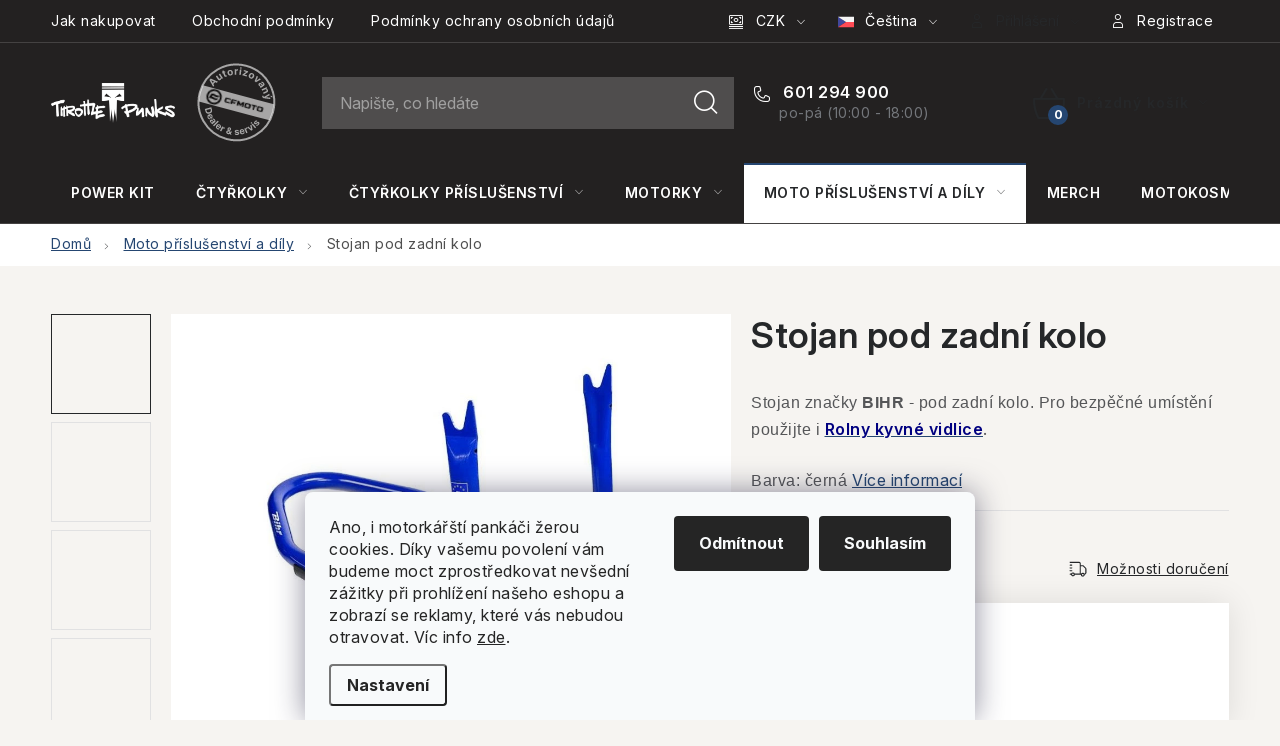

--- FILE ---
content_type: text/html; charset=utf-8
request_url: https://eshop.throttlepunks.cz/stojan-pod-zadni-kolo/
body_size: 29179
content:
<!doctype html><html lang="cs" dir="ltr" class="header-background-light external-fonts-loaded"><head><meta charset="utf-8" /><meta name="viewport" content="width=device-width,initial-scale=1" /><title>Stojan pod moto - zadní kolo - praktický - skladovatelný</title><link rel="preconnect" href="https://cdn.myshoptet.com" /><link rel="dns-prefetch" href="https://cdn.myshoptet.com" /><link rel="preload" href="https://cdn.myshoptet.com/prj/dist/master/cms/libs/jquery/jquery-1.11.3.min.js" as="script" /><link href="https://cdn.myshoptet.com/prj/dist/master/cms/templates/frontend_templates/shared/css/font-face/nunito.css" rel="stylesheet"><script>
dataLayer = [];
dataLayer.push({'shoptet' : {
    "pageId": 735,
    "pageType": "productDetail",
    "currency": "CZK",
    "currencyInfo": {
        "decimalSeparator": ",",
        "exchangeRate": 1,
        "priceDecimalPlaces": 1,
        "symbol": "K\u010d",
        "symbolLeft": 0,
        "thousandSeparator": " "
    },
    "language": "cs",
    "projectId": 425131,
    "product": {
        "id": 725,
        "guid": "9abd517e-e36e-11ed-99c4-1a580bd34440",
        "hasVariants": false,
        "codes": [
            {
                "code": 725
            }
        ],
        "code": "725",
        "name": "Stojan pod zadn\u00ed kolo",
        "appendix": "",
        "weight": 0.5,
        "currentCategory": "Moto p\u0159\u00edslu\u0161enstv\u00ed a d\u00edly",
        "currentCategoryGuid": "a9bdd08c-b55e-11eb-90ab-b8ca3a6a5ac4",
        "defaultCategory": "Moto p\u0159\u00edslu\u0161enstv\u00ed a d\u00edly",
        "defaultCategoryGuid": "a9bdd08c-b55e-11eb-90ab-b8ca3a6a5ac4",
        "currency": "CZK",
        "priceWithVat": 2100
    },
    "stocks": [
        {
            "id": "ext",
            "title": "Sklad",
            "isDeliveryPoint": 0,
            "visibleOnEshop": 1
        }
    ],
    "cartInfo": {
        "id": null,
        "freeShipping": false,
        "freeShippingFrom": 5000,
        "leftToFreeGift": {
            "formattedPrice": "0 K\u010d",
            "priceLeft": 0
        },
        "freeGift": false,
        "leftToFreeShipping": {
            "priceLeft": 5000,
            "dependOnRegion": 0,
            "formattedPrice": "5 000 K\u010d"
        },
        "discountCoupon": [],
        "getNoBillingShippingPrice": {
            "withoutVat": 0,
            "vat": 0,
            "withVat": 0
        },
        "cartItems": [],
        "taxMode": "ORDINARY"
    },
    "cart": [],
    "customer": {
        "priceRatio": 1,
        "priceListId": 1,
        "groupId": null,
        "registered": false,
        "mainAccount": false
    }
}});
dataLayer.push({'cookie_consent' : {
    "marketing": "denied",
    "analytics": "denied"
}});
document.addEventListener('DOMContentLoaded', function() {
    shoptet.consent.onAccept(function(agreements) {
        if (agreements.length == 0) {
            return;
        }
        dataLayer.push({
            'cookie_consent' : {
                'marketing' : (agreements.includes(shoptet.config.cookiesConsentOptPersonalisation)
                    ? 'granted' : 'denied'),
                'analytics': (agreements.includes(shoptet.config.cookiesConsentOptAnalytics)
                    ? 'granted' : 'denied')
            },
            'event': 'cookie_consent'
        });
    });
});
</script>

<!-- Google Tag Manager -->
<script>(function(w,d,s,l,i){w[l]=w[l]||[];w[l].push({'gtm.start':
new Date().getTime(),event:'gtm.js'});var f=d.getElementsByTagName(s)[0],
j=d.createElement(s),dl=l!='dataLayer'?'&l='+l:'';j.async=true;j.src=
'https://www.googletagmanager.com/gtm.js?id='+i+dl;f.parentNode.insertBefore(j,f);
})(window,document,'script','dataLayer','GTM-PJW76RV');</script>
<!-- End Google Tag Manager -->

<meta property="og:type" content="website"><meta property="og:site_name" content="eshop.throttlepunks.cz"><meta property="og:url" content="https://eshop.throttlepunks.cz/stojan-pod-zadni-kolo/"><meta property="og:title" content="Stojan pod moto - zadní kolo - praktický - skladovatelný"><meta name="author" content="eshop.throttlepunks.cz"><meta name="web_author" content="Shoptet.cz"><meta name="dcterms.rightsHolder" content="eshop.throttlepunks.cz"><meta name="robots" content="index,follow"><meta property="og:image" content="https://cdn.myshoptet.com/usr/eshop.throttlepunks.cz/user/shop/big/725-3_stojan-pod-zadni-kolo.jpg?66bc9e16"><meta property="og:description" content="Autorizovaný prodejce CFMOTO. Vývoj a prodej funkčního cestovního vybavení na motorky. Všechny je máme osobně vyzkoušené a prověřené v terénu."><meta name="description" content="Autorizovaný prodejce CFMOTO. Vývoj a prodej funkčního cestovního vybavení na motorky. Všechny je máme osobně vyzkoušené a prověřené v terénu."><meta name="google-site-verification" content="6b2f2cb922bbed6e20acaafe841ef9e97110c616"><meta property="product:price:amount" content="2100"><meta property="product:price:currency" content="CZK"><style>:root {--color-primary: #252729;--color-primary-h: 210;--color-primary-s: 5%;--color-primary-l: 15%;--color-primary-hover: #000000;--color-primary-hover-h: 0;--color-primary-hover-s: 0%;--color-primary-hover-l: 0%;--color-secondary: #254671;--color-secondary-h: 214;--color-secondary-s: 51%;--color-secondary-l: 29%;--color-secondary-hover: #1b5cb1;--color-secondary-hover-h: 214;--color-secondary-hover-s: 74%;--color-secondary-hover-l: 40%;--color-tertiary: #000000;--color-tertiary-h: 0;--color-tertiary-s: 0%;--color-tertiary-l: 0%;--color-tertiary-hover: #cfcfcf;--color-tertiary-hover-h: 0;--color-tertiary-hover-s: 0%;--color-tertiary-hover-l: 81%;--color-header-background: #ffffff;--template-font: "Nunito";--template-headings-font: "Nunito";--header-background-url: none;--cookies-notice-background: #F8FAFB;--cookies-notice-color: #252525;--cookies-notice-button-hover: #27263f;--cookies-notice-link-hover: #3b3a5f;--templates-update-management-preview-mode-content: "Náhled aktualizací šablony je aktivní pro váš prohlížeč."}</style>
    <script>var shoptet = shoptet || {};</script>
    <script src="https://cdn.myshoptet.com/prj/dist/master/shop/dist/main-3g-header.js.05f199e7fd2450312de2.js"></script>
<!-- User include --><!-- service 1213(832) html code header -->
<link href="https://fonts.googleapis.com/css2?family=Jost:wght@400;600;700&display=swap" rel="stylesheet">
<link href="https://cdn.myshoptet.com/prj/dist/master/shop/dist/font-shoptet-13.css.3c47e30adfa2e9e2683b.css" rel="stylesheet">
<link type="text/css" href="https://cdn.myshoptet.com/usr/paxio.myshoptet.com/user/documents/Jupiter/style.css?v1618376" rel="stylesheet" media="all" />
<link type="text/css" href="https://cdn.myshoptet.com/usr/paxio.myshoptet.com/user/documents/Jupiter/preklady.css?v11" rel="stylesheet" media="all" />
<link href="https://cdn.myshoptet.com/usr/paxio.myshoptet.com/user/documents/Jupiter/ikony.css?v1" rel="stylesheet">
<!-- api 473(125) html code header -->

                <style>
                    #order-billing-methods .radio-wrapper[data-guid="634e85f6-0f03-11f0-a2f5-027bd8295ce0"]:not(.cgapplepay), #order-billing-methods .radio-wrapper[data-guid="6359c82a-0f03-11f0-a2f5-027bd8295ce0"]:not(.cggooglepay) {
                        display: none;
                    }
                </style>
                <script type="text/javascript">
                    document.addEventListener('DOMContentLoaded', function() {
                        if (getShoptetDataLayer('pageType') === 'billingAndShipping') {
                            
                try {
                    if (window.ApplePaySession && window.ApplePaySession.canMakePayments()) {
                        
                        if (document.querySelector('#order-billing-methods .radio-wrapper[data-guid="634e85f6-0f03-11f0-a2f5-027bd8295ce0"]')) {
                            document.querySelector('#order-billing-methods .radio-wrapper[data-guid="634e85f6-0f03-11f0-a2f5-027bd8295ce0"]').classList.add('cgapplepay');
                        }
                        
                    }
                } catch (err) {} 
            
                            
                const cgBaseCardPaymentMethod = {
                        type: 'CARD',
                        parameters: {
                            allowedAuthMethods: ["PAN_ONLY", "CRYPTOGRAM_3DS"],
                            allowedCardNetworks: [/*"AMEX", "DISCOVER", "INTERAC", "JCB",*/ "MASTERCARD", "VISA"]
                        }
                };
                
                function cgLoadScript(src, callback)
                {
                    var s,
                        r,
                        t;
                    r = false;
                    s = document.createElement('script');
                    s.type = 'text/javascript';
                    s.src = src;
                    s.onload = s.onreadystatechange = function() {
                        if ( !r && (!this.readyState || this.readyState == 'complete') )
                        {
                            r = true;
                            callback();
                        }
                    };
                    t = document.getElementsByTagName('script')[0];
                    t.parentNode.insertBefore(s, t);
                } 
                
                function cgGetGoogleIsReadyToPayRequest() {
                    return Object.assign(
                        {},
                        {
                            apiVersion: 2,
                            apiVersionMinor: 0
                        },
                        {
                            allowedPaymentMethods: [cgBaseCardPaymentMethod]
                        }
                    );
                }

                function onCgGooglePayLoaded() {
                    let paymentsClient = new google.payments.api.PaymentsClient({environment: 'PRODUCTION'});
                    paymentsClient.isReadyToPay(cgGetGoogleIsReadyToPayRequest()).then(function(response) {
                        if (response.result) {
                            
                        if (document.querySelector('#order-billing-methods .radio-wrapper[data-guid="6359c82a-0f03-11f0-a2f5-027bd8295ce0"]')) {
                            document.querySelector('#order-billing-methods .radio-wrapper[data-guid="6359c82a-0f03-11f0-a2f5-027bd8295ce0"]').classList.add('cggooglepay');
                        }
                        	 	 	 	 	 
                        }
                    })
                    .catch(function(err) {});
                }
                
                cgLoadScript('https://pay.google.com/gp/p/js/pay.js', onCgGooglePayLoaded);
            
                        }
                    });
                </script> 
                
<!-- service 1881(1446) html code header -->
<script>
    document.addEventListener("DOMContentLoaded",()=>{var b,i,a,n,o,p,x,s;b=window,i=document,a=bianoPixelConfig,b.bianoTrack||((o=b.bianoTrack=function(){o.callMethod?o.callMethod.apply(o,arguments):o.queue.push(arguments)}).push=o,o.queue=[],a=a||{},n=shoptet.consent.isAccepted("analytics"),o.push("consent",n),o.push("init",a.merchantId),s="script",(p=i.createElement(s)).async=!0,p.src="https://"+(n?"pixel."+a.project:"bianopixel.com")+"/"+(a.debug?"debug":"min")+"/pixel.js",(x=i.getElementsByTagName(s)[0]).parentNode.insertBefore(p,x));const dl=getShoptetDataLayer();switch(dl.pageType){case"productDetail":bianoTrack("track","product_view",{id:(dl.product.code||dl.product.codes[0].code).toString(),source:"shoptet"});break;case"thankYou":bianoTrack("track","purchase",{id:dl.order.orderNo.toString(),order_price:parseFloat(dl.order.total),currency:dl.order.currencyCode,items:dl.order.content.map(item=>({id:item.sku.toString(),quantity:parseInt(item.quantity),unit_price:parseFloat(item.price)})),source:"shoptet"});break;default:bianoTrack("track","page_view",{source:"shoptet"})}document.addEventListener("ShoptetCartAddCartItem",()=>{const dl=getShoptetDataLayer();if(dl.cart&&dl.cart.length){const item=dl.cart[dl.cart.length-1];bianoTrack("track","add_to_cart",{id:item.code.toString(),quantity:parseInt(item.quantity),unit_price:parseFloat(item.priceWithVat),currency:dl.currency,source:"shoptet"})}}),shoptet.scripts.setCustomCallback("shoptet.consent.set",(function(args){args[0].includes("analytics")&&bianoTrack("consent",!0)}))});
</script>
<!-- project html code header -->
<meta name="facebook-domain-verification" content="ttxlk3qawwvmw3ww92kxgj8ge9oclh" />

<link rel="preconnect" href="https://fonts.googleapis.com">
<link rel="preconnect" href="https://fonts.gstatic.com" crossorigin>
<link href="https://fonts.googleapis.com/css2?family=Inter:ital,opsz,wght@0,14..32,100..900;1,14..32,100..900&display=swap" rel="stylesheet">

<link rel="stylesheet" href="https://cdn.myshoptet.com/usr/eshop.throttlepunks.cz/user/documents/jiho/styles.css?v=1764842601">
<link rel="stylesheet" href="https://cdn.myshoptet.com/usr/eshop.throttlepunks.cz/user/documents/jiho/slick-1.8.1-custom/slick.min.css?v=1764842601">

<style>
.qfb-container {display: none;}
.product .product-appendix {position: initial;margin-bottom: 8px;}
</style>
<!-- /User include --><link rel="shortcut icon" href="/favicon.ico" type="image/x-icon" /><link rel="canonical" href="https://eshop.throttlepunks.cz/stojan-pod-zadni-kolo/" /><link rel="alternate" hreflang="cs" href="https://eshop.throttlepunks.cz/stojan-pod-zadni-kolo/" /><link rel="alternate" hreflang="en" href="https://eshop.throttlepunks.cz/en/rear-wheel-stand/" /><link rel="alternate" hreflang="x-default" href="https://eshop.throttlepunks.cz/stojan-pod-zadni-kolo/" />    <!-- Global site tag (gtag.js) - Google Analytics -->
    <script async src="https://www.googletagmanager.com/gtag/js?id=G-K3R6H473WV"></script>
    <script>
        
        window.dataLayer = window.dataLayer || [];
        function gtag(){dataLayer.push(arguments);}
        

                    console.debug('default consent data');

            gtag('consent', 'default', {"ad_storage":"denied","analytics_storage":"denied","ad_user_data":"denied","ad_personalization":"denied","wait_for_update":500});
            dataLayer.push({
                'event': 'default_consent'
            });
        
        gtag('js', new Date());

        
                gtag('config', 'G-K3R6H473WV', {"groups":"GA4","send_page_view":false,"content_group":"productDetail","currency":"CZK","page_language":"cs"});
        
                gtag('config', 'AW-10983787991', {"allow_enhanced_conversions":true});
        
        
        
        
        
                    gtag('event', 'page_view', {"send_to":"GA4","page_language":"cs","content_group":"productDetail","currency":"CZK"});
        
                gtag('set', 'currency', 'CZK');

        gtag('event', 'view_item', {
            "send_to": "UA",
            "items": [
                {
                    "id": "725",
                    "name": "Stojan pod zadn\u00ed kolo",
                    "category": "Moto p\u0159\u00edslu\u0161enstv\u00ed a d\u00edly",
                                                            "price": 1735.5
                }
            ]
        });
        
        
        
        
        
                    gtag('event', 'view_item', {"send_to":"GA4","page_language":"cs","content_group":"productDetail","value":1735.5,"currency":"CZK","items":[{"item_id":"725","item_name":"Stojan pod zadn\u00ed kolo","item_category":"Moto p\u0159\u00edslu\u0161enstv\u00ed a d\u00edly","price":1735.5,"quantity":1,"index":0}]});
        
        
        
        
        
        
        
        document.addEventListener('DOMContentLoaded', function() {
            if (typeof shoptet.tracking !== 'undefined') {
                for (var id in shoptet.tracking.bannersList) {
                    gtag('event', 'view_promotion', {
                        "send_to": "UA",
                        "promotions": [
                            {
                                "id": shoptet.tracking.bannersList[id].id,
                                "name": shoptet.tracking.bannersList[id].name,
                                "position": shoptet.tracking.bannersList[id].position
                            }
                        ]
                    });
                }
            }

            shoptet.consent.onAccept(function(agreements) {
                if (agreements.length !== 0) {
                    console.debug('gtag consent accept');
                    var gtagConsentPayload =  {
                        'ad_storage': agreements.includes(shoptet.config.cookiesConsentOptPersonalisation)
                            ? 'granted' : 'denied',
                        'analytics_storage': agreements.includes(shoptet.config.cookiesConsentOptAnalytics)
                            ? 'granted' : 'denied',
                                                                                                'ad_user_data': agreements.includes(shoptet.config.cookiesConsentOptPersonalisation)
                            ? 'granted' : 'denied',
                        'ad_personalization': agreements.includes(shoptet.config.cookiesConsentOptPersonalisation)
                            ? 'granted' : 'denied',
                        };
                    console.debug('update consent data', gtagConsentPayload);
                    gtag('consent', 'update', gtagConsentPayload);
                    dataLayer.push(
                        { 'event': 'update_consent' }
                    );
                }
            });
        });
    </script>
<script>
    (function(t, r, a, c, k, i, n, g) { t['ROIDataObject'] = k;
    t[k]=t[k]||function(){ (t[k].q=t[k].q||[]).push(arguments) },t[k].c=i;n=r.createElement(a),
    g=r.getElementsByTagName(a)[0];n.async=1;n.src=c;g.parentNode.insertBefore(n,g)
    })(window, document, 'script', '//www.heureka.cz/ocm/sdk.js?source=shoptet&version=2&page=product_detail', 'heureka', 'cz');

    heureka('set_user_consent', 0);
</script>
</head><body class="desktop id-735 in-moto-prislusenstvi-a-dily template-13 type-product type-detail one-column-body columns-4 blank-mode blank-mode-css smart-labels-active ums_forms_redesign--off ums_a11y_category_page--on ums_discussion_rating_forms--off ums_flags_display_unification--on ums_a11y_login--on mobile-header-version-0">
        <div id="fb-root"></div>
        <script>
            window.fbAsyncInit = function() {
                FB.init({
//                    appId            : 'your-app-id',
                    autoLogAppEvents : true,
                    xfbml            : true,
                    version          : 'v19.0'
                });
            };
        </script>
        <script async defer crossorigin="anonymous" src="https://connect.facebook.net/cs_CZ/sdk.js"></script>
<!-- Google Tag Manager (noscript) -->
<noscript><iframe src="https://www.googletagmanager.com/ns.html?id=GTM-PJW76RV"
height="0" width="0" style="display:none;visibility:hidden"></iframe></noscript>
<!-- End Google Tag Manager (noscript) -->

    <div class="siteCookies siteCookies--bottom siteCookies--light js-siteCookies" role="dialog" data-testid="cookiesPopup" data-nosnippet>
        <div class="siteCookies__form">
            <div class="siteCookies__content">
                <div class="siteCookies__text">
                    <span>Ano, i motorkářští pankáči žerou cookies. Díky vašemu povolení vám budeme moct zprostředkovat nevšední zážitky při prohlížení našeho eshopu a zobrazí se reklamy, které vás nebudou otravovat. </span>Víc info <a href="http://eshop.throttlepunks.cz/podminky-ochrany-osobnich-udaju/" target="\" _blank="">zde</a>.
                </div>
                <p class="siteCookies__links">
                    <button class="siteCookies__link js-cookies-settings" aria-label="Nastavení cookies" data-testid="cookiesSettings">Nastavení</button>
                </p>
            </div>
            <div class="siteCookies__buttonWrap">
                                    <button class="siteCookies__button js-cookiesConsentSubmit" value="reject" aria-label="Odmítnout cookies" data-testid="buttonCookiesReject">Odmítnout</button>
                                <button class="siteCookies__button js-cookiesConsentSubmit" value="all" aria-label="Přijmout cookies" data-testid="buttonCookiesAccept">Souhlasím</button>
            </div>
        </div>
        <script>
            document.addEventListener("DOMContentLoaded", () => {
                const siteCookies = document.querySelector('.js-siteCookies');
                document.addEventListener("scroll", shoptet.common.throttle(() => {
                    const st = document.documentElement.scrollTop;
                    if (st > 1) {
                        siteCookies.classList.add('siteCookies--scrolled');
                    } else {
                        siteCookies.classList.remove('siteCookies--scrolled');
                    }
                }, 100));
            });
        </script>
    </div>
<a href="#content" class="skip-link sr-only">Přejít na obsah</a><div class="overall-wrapper"><div class="user-action"><div class="container">
    <div class="user-action-in">
                    <div id="login" class="user-action-login popup-widget login-widget" role="dialog" aria-labelledby="loginHeading">
        <div class="popup-widget-inner">
                            <h2 id="loginHeading">Přihlášení k vašemu účtu</h2><div id="customerLogin"><form action="/action/Customer/Login/" method="post" id="formLoginIncluded" class="csrf-enabled formLogin" data-testid="formLogin"><input type="hidden" name="referer" value="" /><div class="form-group"><div class="input-wrapper email js-validated-element-wrapper no-label"><input type="email" name="email" class="form-control" autofocus placeholder="E-mailová adresa (např. jan@novak.cz)" data-testid="inputEmail" autocomplete="email" required /></div></div><div class="form-group"><div class="input-wrapper password js-validated-element-wrapper no-label"><input type="password" name="password" class="form-control" placeholder="Heslo" data-testid="inputPassword" autocomplete="current-password" required /><span class="no-display">Nemůžete vyplnit toto pole</span><input type="text" name="surname" value="" class="no-display" /></div></div><div class="form-group"><div class="login-wrapper"><button type="submit" class="btn btn-secondary btn-text btn-login" data-testid="buttonSubmit">Přihlásit se</button><div class="password-helper"><a href="/registrace/" data-testid="signup" rel="nofollow">Nová registrace</a><a href="/klient/zapomenute-heslo/" rel="nofollow">Zapomenuté heslo</a></div></div></div></form>
</div>                    </div>
    </div>

                <div id="cart-widget" class="user-action-cart popup-widget cart-widget loader-wrapper" data-testid="popupCartWidget" role="dialog" aria-hidden="true">
            <div class="popup-widget-inner cart-widget-inner place-cart-here">
                <div class="loader-overlay">
                    <div class="loader"></div>
                </div>
            </div>
        </div>
    </div>
</div>
</div><div class="top-navigation-bar" data-testid="topNavigationBar">

    <div class="container">

                            <div class="top-navigation-menu">
                <ul class="top-navigation-bar-menu">
                                            <li class="top-navigation-menu-item-27">
                            <a href="/jak-nakupovat/" title="Jak nakupovat" target="blank">Jak nakupovat</a>
                        </li>
                                            <li class="top-navigation-menu-item-39">
                            <a href="/obchodni-podminky/" title="Obchodní podmínky" target="blank">Obchodní podmínky</a>
                        </li>
                                            <li class="top-navigation-menu-item-691">
                            <a href="/podminky-ochrany-osobnich-udaju/" title="Podmínky ochrany osobních údajů ">Podmínky ochrany osobních údajů </a>
                        </li>
                                    </ul>
                <div class="top-navigation-menu-trigger">Více</div>
                <ul class="top-navigation-bar-menu-helper"></ul>
            </div>
        
        <div class="top-navigation-tools">
                <div class="languagesMenu">
        <button id="topNavigationDropdown" class="languagesMenu__flags" type="button" data-toggle="dropdown" aria-haspopup="true" aria-expanded="false">
            <svg aria-hidden="true" style="position: absolute; width: 0; height: 0; overflow: hidden;" version="1.1" xmlns="http://www.w3.org/2000/svg" xmlns:xlink="http://www.w3.org/1999/xlink"><defs><symbol id="shp-flag-CZ" viewBox="0 0 32 32"><title>CZ</title><path fill="#0052b4" style="fill: var(--color20, #0052b4)" d="M0 5.334h32v21.333h-32v-21.333z"></path><path fill="#d80027" style="fill: var(--color19, #d80027)" d="M32 16v10.666h-32l13.449-10.666z"></path><path fill="#f0f0f0" style="fill: var(--color21, #f0f0f0)" d="M32 5.334v10.666h-18.551l-13.449-10.666z"></path></symbol><symbol id="shp-flag-GB" viewBox="0 0 32 32"><title>GB</title><path fill="#f0f0f0" style="fill: var(--color21, #f0f0f0)" d="M0 5.333h32v21.334h-32v-21.334z"></path><path fill="#d80027" style="fill: var(--color19, #d80027)" d="M18 5.333h-4v8.667h-14v4h14v8.667h4v-8.667h14v-4h-14z"></path><path fill="#0052b4" style="fill: var(--color20, #0052b4)" d="M24.612 19.71l7.388 4.105v-4.105z"></path><path fill="#0052b4" style="fill: var(--color20, #0052b4)" d="M19.478 19.71l12.522 6.957v-1.967l-8.981-4.989z"></path><path fill="#0052b4" style="fill: var(--color20, #0052b4)" d="M28.665 26.666l-9.186-5.104v5.104z"></path><path fill="#f0f0f0" style="fill: var(--color21, #f0f0f0)" d="M19.478 19.71l12.522 6.957v-1.967l-8.981-4.989z"></path><path fill="#d80027" style="fill: var(--color19, #d80027)" d="M19.478 19.71l12.522 6.957v-1.967l-8.981-4.989z"></path><path fill="#0052b4" style="fill: var(--color20, #0052b4)" d="M5.646 19.71l-5.646 3.137v-3.137z"></path><path fill="#0052b4" style="fill: var(--color20, #0052b4)" d="M12.522 20.594v6.072h-10.929z"></path><path fill="#d80027" style="fill: var(--color19, #d80027)" d="M8.981 19.71l-8.981 4.989v1.967l12.522-6.957z"></path><path fill="#0052b4" style="fill: var(--color20, #0052b4)" d="M7.388 12.29l-7.388-4.105v4.105z"></path><path fill="#0052b4" style="fill: var(--color20, #0052b4)" d="M12.522 12.29l-12.522-6.957v1.967l8.981 4.989z"></path><path fill="#0052b4" style="fill: var(--color20, #0052b4)" d="M3.335 5.333l9.186 5.104v-5.104z"></path><path fill="#f0f0f0" style="fill: var(--color21, #f0f0f0)" d="M12.522 12.29l-12.522-6.957v1.967l8.981 4.989z"></path><path fill="#d80027" style="fill: var(--color19, #d80027)" d="M12.522 12.29l-12.522-6.957v1.967l8.981 4.989z"></path><path fill="#0052b4" style="fill: var(--color20, #0052b4)" d="M26.354 12.29l5.646-3.137v3.137z"></path><path fill="#0052b4" style="fill: var(--color20, #0052b4)" d="M19.478 11.405v-6.072h10.929z"></path><path fill="#d80027" style="fill: var(--color19, #d80027)" d="M23.019 12.29l8.981-4.989v-1.967l-12.522 6.957z"></path></symbol></defs></svg>
            <svg class="shp-flag shp-flag-CZ">
                <use xlink:href="#shp-flag-CZ"></use>
            </svg>
            <span class="caret"></span>
        </button>
        <div class="languagesMenu__content" aria-labelledby="topNavigationDropdown">
                            <div class="languagesMenu__box toggle-window js-languagesMenu__box" data-hover="true" data-target="currency">
                    <div class="languagesMenu__header languagesMenu__header--name">Měna</div>
                    <div class="languagesMenu__header languagesMenu__header--actual" data-toggle="dropdown">CZK<span class="caret"></span></div>
                    <ul class="languagesMenu__list languagesMenu__list--currency">
                                                    <li class="languagesMenu__list__item">
                                <a href="/action/Currency/changeCurrency/?currencyCode=CZK" rel="nofollow" class="languagesMenu__list__link languagesMenu__list__link--currency">CZK</a>
                            </li>
                                                    <li class="languagesMenu__list__item">
                                <a href="/action/Currency/changeCurrency/?currencyCode=EUR" rel="nofollow" class="languagesMenu__list__link languagesMenu__list__link--currency">EUR</a>
                            </li>
                                                    <li class="languagesMenu__list__item">
                                <a href="/action/Currency/changeCurrency/?currencyCode=USD" rel="nofollow" class="languagesMenu__list__link languagesMenu__list__link--currency">USD</a>
                            </li>
                                            </ul>
                </div>
                                        <div class="languagesMenu__box toggle-window js-languagesMenu__box" data-hover="true" data-target="language">
                    <div class="languagesMenu__header languagesMenu__header--name">Jazyk</div>
                    <div class="languagesMenu__header languagesMenu__header--actual" data-toggle="dropdown">
                                                                                    
                                    Čeština
                                
                                                                                                                                <span class="caret"></span>
                    </div>
                    <ul class="languagesMenu__list languagesMenu__list--language">
                                                    <li>
                                <a href="/action/Language/changeLanguage/?language=cs" rel="nofollow" class="languagesMenu__list__link">
                                    <svg class="shp-flag shp-flag-CZ">
                                        <use xlink:href="#shp-flag-CZ"></use>
                                    </svg>
                                    <span class="languagesMenu__list__name languagesMenu__list__name--actual">Čeština</span>
                                </a>
                            </li>
                                                    <li>
                                <a href="/action/Language/changeLanguage/?language=en" rel="nofollow" class="languagesMenu__list__link">
                                    <svg class="shp-flag shp-flag-GB">
                                        <use xlink:href="#shp-flag-GB"></use>
                                    </svg>
                                    <span class="languagesMenu__list__name">English</span>
                                </a>
                            </li>
                                            </ul>
                </div>
                    </div>
    </div>
            <button class="top-nav-button top-nav-button-login toggle-window" type="button" data-target="login" aria-haspopup="dialog" aria-controls="login" aria-expanded="false" data-testid="signin"><span>Přihlášení</span></button>
    <a href="/registrace/" class="top-nav-button top-nav-button-register" data-testid="headerSignup">Registrace</a>
        </div>

    </div>

</div>
<header id="header">
        <div class="header-top">
            <div class="container navigation-wrapper header-top-wrapper">
                <div class="site-name"><a href="/" data-testid="linkWebsiteLogo"><img src="https://cdn.myshoptet.com/usr/eshop.throttlepunks.cz/user/logos/tp_logo_bile.png" alt="eshop.throttlepunks.cz" fetchpriority="low" /></a></div>                <div class="search" itemscope itemtype="https://schema.org/WebSite">
                    <meta itemprop="headline" content="Moto příslušenství a díly"/><meta itemprop="url" content="https://eshop.throttlepunks.cz"/><meta itemprop="text" content="Autorizovaný prodejce CFMOTO. Vývoj a prodej funkčního cestovního vybavení na motorky. Všechny je máme osobně vyzkoušené a prověřené v terénu."/>                    <form action="/action/ProductSearch/prepareString/" method="post"
    id="formSearchForm" class="search-form compact-form js-search-main"
    itemprop="potentialAction" itemscope itemtype="https://schema.org/SearchAction" data-testid="searchForm">
    <fieldset>
        <meta itemprop="target"
            content="https://eshop.throttlepunks.cz/vyhledavani/?string={string}"/>
        <input type="hidden" name="language" value="cs"/>
        
            
    <span class="search-input-icon" aria-hidden="true"></span>

<input
    type="search"
    name="string"
        class="query-input form-control search-input js-search-input"
    placeholder="Napište, co hledáte"
    autocomplete="off"
    required
    itemprop="query-input"
    aria-label="Vyhledávání"
    data-testid="searchInput"
>
            <button type="submit" class="btn btn-default search-button" data-testid="searchBtn">Hledat</button>
        
    </fieldset>
</form>
                </div>
                <div class="navigation-buttons">
                    <a href="#" class="toggle-window" data-target="search" data-testid="linkSearchIcon"><span class="sr-only">Hledat</span></a>
                        
    <a href="/kosik/" class="btn btn-icon toggle-window cart-count" data-target="cart" data-hover="true" data-redirect="true" data-testid="headerCart" rel="nofollow" aria-haspopup="dialog" aria-expanded="false" aria-controls="cart-widget">
        
                <span class="sr-only">Nákupní košík</span>
        
            <span class="cart-price visible-lg-inline-block" data-testid="headerCartPrice">
                                    Prázdný košík                            </span>
        
    
            </a>
                    <a href="#" class="toggle-window" data-target="navigation" data-testid="hamburgerMenu"></a>
                </div>
            </div>
        </div>
        <div class="header-bottom">
            <div class="container navigation-wrapper header-bottom-wrapper js-navigation-container">
                <nav id="navigation" aria-label="Hlavní menu" data-collapsible="true"><div class="navigation-in menu"><ul class="menu-level-1" role="menubar" data-testid="headerMenuItems"><li class="menu-item-858" role="none"><a href="/power-kit/" data-testid="headerMenuItem" role="menuitem" aria-expanded="false"><b>POWER KIT</b></a></li>
<li class="menu-item-914 ext" role="none"><a href="/ctyrkolky-cfmoto-a-goes/" data-testid="headerMenuItem" role="menuitem" aria-haspopup="true" aria-expanded="false"><b>Čtyřkolky</b><span class="submenu-arrow"></span></a><ul class="menu-level-2" aria-label="Čtyřkolky" tabindex="-1" role="menu"><li class="menu-item-953 has-third-level" role="none"><a href="/atv/" class="menu-image" data-testid="headerMenuItem" tabindex="-1" aria-hidden="true"><img src="data:image/svg+xml,%3Csvg%20width%3D%22140%22%20height%3D%22100%22%20xmlns%3D%22http%3A%2F%2Fwww.w3.org%2F2000%2Fsvg%22%3E%3C%2Fsvg%3E" alt="" aria-hidden="true" width="140" height="100"  data-src="https://cdn.myshoptet.com/usr/eshop.throttlepunks.cz/user/categories/thumb/gladiator-x1000-g3-premium.jpg" fetchpriority="low" /></a><div><a href="/atv/" data-testid="headerMenuItem" role="menuitem"><span>ATV pro všechny terény</span></a>
                                                    <ul class="menu-level-3" role="menu">
                                                                    <li class="menu-item-1032" role="none">
                                        <a href="/atv-ctyrkolky-goes/" data-testid="headerMenuItem" role="menuitem">
                                            ATV Čtyřkolky GOES</a>,                                    </li>
                                                                    <li class="menu-item-1035" role="none">
                                        <a href="/atv-ctyrkolky-cfmoto/" data-testid="headerMenuItem" role="menuitem">
                                            ATV Čtyřkolky CFMOTO</a>                                    </li>
                                                            </ul>
                        </div></li><li class="menu-item-956" role="none"><a href="/utv/" class="menu-image" data-testid="headerMenuItem" tabindex="-1" aria-hidden="true"><img src="data:image/svg+xml,%3Csvg%20width%3D%22140%22%20height%3D%22100%22%20xmlns%3D%22http%3A%2F%2Fwww.w3.org%2F2000%2Fsvg%22%3E%3C%2Fsvg%3E" alt="" aria-hidden="true" width="140" height="100"  data-src="https://cdn.myshoptet.com/usr/eshop.throttlepunks.cz/user/categories/thumb/cfmoto-gladiator-utv-1000-pro.jpg" fetchpriority="low" /></a><div><a href="/utv/" data-testid="headerMenuItem" role="menuitem"><span>UTV s pracovní korbou</span></a>
                        </div></li><li class="menu-item-959" role="none"><a href="/ssv/" class="menu-image" data-testid="headerMenuItem" tabindex="-1" aria-hidden="true"><img src="data:image/svg+xml,%3Csvg%20width%3D%22140%22%20height%3D%22100%22%20xmlns%3D%22http%3A%2F%2Fwww.w3.org%2F2000%2Fsvg%22%3E%3C%2Fsvg%3E" alt="" aria-hidden="true" width="140" height="100"  data-src="https://cdn.myshoptet.com/usr/eshop.throttlepunks.cz/user/categories/thumb/cfmoto_gladiator_z950_sport_praha.jpg" fetchpriority="low" /></a><div><a href="/ssv/" data-testid="headerMenuItem" role="menuitem"><span>SSV čtyřkolky sportovní buginy</span></a>
                        </div></li><li class="menu-item-962" role="none"><a href="/junior/" class="menu-image" data-testid="headerMenuItem" tabindex="-1" aria-hidden="true"><img src="data:image/svg+xml,%3Csvg%20width%3D%22140%22%20height%3D%22100%22%20xmlns%3D%22http%3A%2F%2Fwww.w3.org%2F2000%2Fsvg%22%3E%3C%2Fsvg%3E" alt="" aria-hidden="true" width="140" height="100"  data-src="https://cdn.myshoptet.com/usr/eshop.throttlepunks.cz/user/categories/thumb/cfmoto-gladiator_x520.jpg" fetchpriority="low" /></a><div><a href="/junior/" data-testid="headerMenuItem" role="menuitem"><span>Dětské čtyřkolky</span></a>
                        </div></li><li class="menu-item-1020" role="none"><a href="/kayo-detske-buggy/" class="menu-image" data-testid="headerMenuItem" tabindex="-1" aria-hidden="true"><img src="data:image/svg+xml,%3Csvg%20width%3D%22140%22%20height%3D%22100%22%20xmlns%3D%22http%3A%2F%2Fwww.w3.org%2F2000%2Fsvg%22%3E%3C%2Fsvg%3E" alt="" aria-hidden="true" width="140" height="100"  data-src="https://cdn.myshoptet.com/usr/eshop.throttlepunks.cz/user/categories/thumb/detska_buggy_kayo_70.jpg" fetchpriority="low" /></a><div><a href="/kayo-detske-buggy/" data-testid="headerMenuItem" role="menuitem"><span>Kayo dětské buggy</span></a>
                        </div></li><li class="menu-item-990" role="none"><a href="/slevove-akce/" class="menu-image" data-testid="headerMenuItem" tabindex="-1" aria-hidden="true"><img src="data:image/svg+xml,%3Csvg%20width%3D%22140%22%20height%3D%22100%22%20xmlns%3D%22http%3A%2F%2Fwww.w3.org%2F2000%2Fsvg%22%3E%3C%2Fsvg%3E" alt="" aria-hidden="true" width="140" height="100"  data-src="https://cdn.myshoptet.com/usr/eshop.throttlepunks.cz/user/categories/thumb/levne_ctyrkolky_cfmoto_praha.jpg" fetchpriority="low" /></a><div><a href="/slevove-akce/" data-testid="headerMenuItem" role="menuitem"><span>Čtyřkolky za akční ceny</span></a>
                        </div></li></ul></li>
<li class="menu-item-944 ext" role="none"><a href="/ctyrkolky-prislusenstvi/" data-testid="headerMenuItem" role="menuitem" aria-haspopup="true" aria-expanded="false"><b>Čtyřkolky příslušenství</b><span class="submenu-arrow"></span></a><ul class="menu-level-2" aria-label="Čtyřkolky příslušenství" tabindex="-1" role="menu"><li class="menu-item-966" role="none"><a href="/cfmoto-x1000/" class="menu-image" data-testid="headerMenuItem" tabindex="-1" aria-hidden="true"><img src="data:image/svg+xml,%3Csvg%20width%3D%22140%22%20height%3D%22100%22%20xmlns%3D%22http%3A%2F%2Fwww.w3.org%2F2000%2Fsvg%22%3E%3C%2Fsvg%3E" alt="" aria-hidden="true" width="140" height="100"  data-src="https://cdn.myshoptet.com/usr/eshop.throttlepunks.cz/user/categories/thumb/my2024_cforce_1000_overland_desert_tan_right_167.jpg" fetchpriority="low" /></a><div><a href="/cfmoto-x1000/" data-testid="headerMenuItem" role="menuitem"><span>CFMOTO X1000</span></a>
                        </div></li><li class="menu-item-969" role="none"><a href="/cfmoto-x850/" class="menu-image" data-testid="headerMenuItem" tabindex="-1" aria-hidden="true"><img src="data:image/svg+xml,%3Csvg%20width%3D%22140%22%20height%3D%22100%22%20xmlns%3D%22http%3A%2F%2Fwww.w3.org%2F2000%2Fsvg%22%3E%3C%2Fsvg%3E" alt="" aria-hidden="true" width="140" height="100"  data-src="https://cdn.myshoptet.com/usr/eshop.throttlepunks.cz/user/categories/thumb/my2022_cforce_850_xc_lava_orange_right_168.jpg" fetchpriority="low" /></a><div><a href="/cfmoto-x850/" data-testid="headerMenuItem" role="menuitem"><span>CFMOTO X850</span></a>
                        </div></li><li class="menu-item-984" role="none"><a href="/cfmoto-x625/" class="menu-image" data-testid="headerMenuItem" tabindex="-1" aria-hidden="true"><img src="data:image/svg+xml,%3Csvg%20width%3D%22140%22%20height%3D%22100%22%20xmlns%3D%22http%3A%2F%2Fwww.w3.org%2F2000%2Fsvg%22%3E%3C%2Fsvg%3E" alt="" aria-hidden="true" width="140" height="100"  data-src="https://cdn.myshoptet.com/usr/eshop.throttlepunks.cz/user/categories/thumb/cf-moto-gladiator-x625_silver.jpg" fetchpriority="low" /></a><div><a href="/cfmoto-x625/" data-testid="headerMenuItem" role="menuitem"><span>CFMOTO X625</span></a>
                        </div></li><li class="menu-item-1040" role="none"><a href="/goes-terrox-1000/" class="menu-image" data-testid="headerMenuItem" tabindex="-1" aria-hidden="true"><img src="data:image/svg+xml,%3Csvg%20width%3D%22140%22%20height%3D%22100%22%20xmlns%3D%22http%3A%2F%2Fwww.w3.org%2F2000%2Fsvg%22%3E%3C%2Fsvg%3E" alt="" aria-hidden="true" width="140" height="100"  data-src="https://cdn.myshoptet.com/prj/dist/master/cms/templates/frontend_templates/00/img/folder.svg" fetchpriority="low" /></a><div><a href="/goes-terrox-1000/" data-testid="headerMenuItem" role="menuitem"><span>Goes Terrox 1000</span></a>
                        </div></li></ul></li>
<li class="menu-item-710 ext" role="none"><a href="/motocykly/" data-testid="headerMenuItem" role="menuitem" aria-haspopup="true" aria-expanded="false"><b>Motorky</b><span class="submenu-arrow"></span></a><ul class="menu-level-2" aria-label="Motorky" tabindex="-1" role="menu"><li class="menu-item-1043 has-third-level" role="none"><a href="/motorky-podle-typu/" class="menu-image" data-testid="headerMenuItem" tabindex="-1" aria-hidden="true"><img src="data:image/svg+xml,%3Csvg%20width%3D%22140%22%20height%3D%22100%22%20xmlns%3D%22http%3A%2F%2Fwww.w3.org%2F2000%2Fsvg%22%3E%3C%2Fsvg%3E" alt="" aria-hidden="true" width="140" height="100"  data-src="https://cdn.myshoptet.com/prj/dist/master/cms/templates/frontend_templates/00/img/folder.svg" fetchpriority="low" /></a><div><a href="/motorky-podle-typu/" data-testid="headerMenuItem" role="menuitem"><span>MOTO podle typu</span></a>
                                                    <ul class="menu-level-3" role="menu">
                                                                    <li class="menu-item-771" role="none">
                                        <a href="/cestovni-enduro/" data-testid="headerMenuItem" role="menuitem">
                                            Cestovní enduro</a>,                                    </li>
                                                                    <li class="menu-item-1073" role="none">
                                        <a href="/dual-sport/" data-testid="headerMenuItem" role="menuitem">
                                            Dual sport</a>,                                    </li>
                                                                    <li class="menu-item-1046" role="none">
                                        <a href="/silnicni-motorky/" data-testid="headerMenuItem" role="menuitem">
                                            Silniční moto</a>,                                    </li>
                                                                    <li class="menu-item-1058" role="none">
                                        <a href="/motorky-pro-deti/" data-testid="headerMenuItem" role="menuitem">
                                            Dětské moto</a>                                    </li>
                                                            </ul>
                        </div></li><li class="menu-item-1049 has-third-level" role="none"><a href="/motorky-podle-ridicskeho-prukazu/" class="menu-image" data-testid="headerMenuItem" tabindex="-1" aria-hidden="true"><img src="data:image/svg+xml,%3Csvg%20width%3D%22140%22%20height%3D%22100%22%20xmlns%3D%22http%3A%2F%2Fwww.w3.org%2F2000%2Fsvg%22%3E%3C%2Fsvg%3E" alt="" aria-hidden="true" width="140" height="100"  data-src="https://cdn.myshoptet.com/prj/dist/master/cms/templates/frontend_templates/00/img/folder.svg" fetchpriority="low" /></a><div><a href="/motorky-podle-ridicskeho-prukazu/" data-testid="headerMenuItem" role="menuitem"><span>MOTO podle ŘP</span></a>
                                                    <ul class="menu-level-3" role="menu">
                                                                    <li class="menu-item-1061" role="none">
                                        <a href="/motorky-rp-skupina-a/" data-testid="headerMenuItem" role="menuitem">
                                            MOTO pro skupinu A</a>,                                    </li>
                                                                    <li class="menu-item-1052" role="none">
                                        <a href="/motorky-rp-skupina-a1/" data-testid="headerMenuItem" role="menuitem">
                                            MOTO pro skupinu A1</a>,                                    </li>
                                                                    <li class="menu-item-1055" role="none">
                                        <a href="/motorky-rp-skupina-a2/" data-testid="headerMenuItem" role="menuitem">
                                            MOTO pro skupinu A2</a>                                    </li>
                                                            </ul>
                        </div></li><li class="menu-item-828" role="none"><a href="/bazar-motocyklu-za-super-cenu/" class="menu-image" data-testid="headerMenuItem" tabindex="-1" aria-hidden="true"><img src="data:image/svg+xml,%3Csvg%20width%3D%22140%22%20height%3D%22100%22%20xmlns%3D%22http%3A%2F%2Fwww.w3.org%2F2000%2Fsvg%22%3E%3C%2Fsvg%3E" alt="" aria-hidden="true" width="140" height="100"  data-src="https://cdn.myshoptet.com/usr/eshop.throttlepunks.cz/user/categories/thumb/7p4a7070.jpg" fetchpriority="low" /></a><div><a href="/bazar-motocyklu-za-super-cenu/" data-testid="headerMenuItem" role="menuitem"><span>Bazar super ceny</span></a>
                        </div></li></ul></li>
<li class="menu-item-735 ext" role="none"><a href="/moto-prislusenstvi-a-dily/" class="active" data-testid="headerMenuItem" role="menuitem" aria-haspopup="true" aria-expanded="false"><b>Moto příslušenství a díly</b><span class="submenu-arrow"></span></a><ul class="menu-level-2" aria-label="Moto příslušenství a díly" tabindex="-1" role="menu"><li class="menu-item-973" role="none"><a href="/prislusenstvi-pro-aprilia/" class="menu-image" data-testid="headerMenuItem" tabindex="-1" aria-hidden="true"><img src="data:image/svg+xml,%3Csvg%20width%3D%22140%22%20height%3D%22100%22%20xmlns%3D%22http%3A%2F%2Fwww.w3.org%2F2000%2Fsvg%22%3E%3C%2Fsvg%3E" alt="" aria-hidden="true" width="140" height="100"  data-src="https://cdn.myshoptet.com/usr/eshop.throttlepunks.cz/user/categories/thumb/aprilia_tuareg.jpg" fetchpriority="low" /></a><div><a href="/prislusenstvi-pro-aprilia/" data-testid="headerMenuItem" role="menuitem"><span>Příslušenství pro Aprilia</span></a>
                        </div></li><li class="menu-item-792 has-third-level" role="none"><a href="/prislusenstvi-pro-cfmoto/" class="menu-image" data-testid="headerMenuItem" tabindex="-1" aria-hidden="true"><img src="data:image/svg+xml,%3Csvg%20width%3D%22140%22%20height%3D%22100%22%20xmlns%3D%22http%3A%2F%2Fwww.w3.org%2F2000%2Fsvg%22%3E%3C%2Fsvg%3E" alt="" aria-hidden="true" width="140" height="100"  data-src="https://cdn.myshoptet.com/usr/eshop.throttlepunks.cz/user/categories/thumb/2.jpg" fetchpriority="low" /></a><div><a href="/prislusenstvi-pro-cfmoto/" data-testid="headerMenuItem" role="menuitem"><span>Příslušenství pro CFMOTO</span></a>
                                                    <ul class="menu-level-3" role="menu">
                                                                    <li class="menu-item-879" role="none">
                                        <a href="/cfmoto-300clx-prislusenstvi/" data-testid="headerMenuItem" role="menuitem">
                                            CFMOTO 300CLX</a>,                                    </li>
                                                                    <li class="menu-item-801" role="none">
                                        <a href="/cfmoto-800mt-prislusenstvi/" data-testid="headerMenuItem" role="menuitem">
                                            CFMOTO 800MT</a>,                                    </li>
                                                                    <li class="menu-item-810" role="none">
                                        <a href="/cfmoto-700clx-prislusenstvi/" data-testid="headerMenuItem" role="menuitem">
                                            CFMOTO 700CLX</a>,                                    </li>
                                                                    <li class="menu-item-813" role="none">
                                        <a href="/cfmoto-300nk-prislusenstvi/" data-testid="headerMenuItem" role="menuitem">
                                            CFMOTO 300NK</a>,                                    </li>
                                                                    <li class="menu-item-816" role="none">
                                        <a href="/cfmoto-650mt-prislusenstvi/" data-testid="headerMenuItem" role="menuitem">
                                            CFMOTO 650MT</a>,                                    </li>
                                                                    <li class="menu-item-864" role="none">
                                        <a href="/cfmoto-700cl-x-adventure-prislusenstvi/" data-testid="headerMenuItem" role="menuitem">
                                            CFMOTO 700CL-X Adventure</a>,                                    </li>
                                                                    <li class="menu-item-870" role="none">
                                        <a href="/cfmoto-650gt-prislusenstvi/" data-testid="headerMenuItem" role="menuitem">
                                            CFMOTO 650GT</a>,                                    </li>
                                                                    <li class="menu-item-883" role="none">
                                        <a href="/cfmoto-800nk-prislusenstvi/" data-testid="headerMenuItem" role="menuitem">
                                            CFMOTO 800NK</a>,                                    </li>
                                                                    <li class="menu-item-889" role="none">
                                        <a href="/cfmoto-700mt-prislusenstvi/" data-testid="headerMenuItem" role="menuitem">
                                            CFMOTO 700MT</a>,                                    </li>
                                                                    <li class="menu-item-947" role="none">
                                        <a href="/cfmoto-450sr-prislusenstvi/" data-testid="headerMenuItem" role="menuitem">
                                            CFMOTO 450SR</a>,                                    </li>
                                                                    <li class="menu-item-950" role="none">
                                        <a href="/cfmoto-450nk-prislusenstvi/" data-testid="headerMenuItem" role="menuitem">
                                            CFMOTO 450NK</a>,                                    </li>
                                                                    <li class="menu-item-983" role="none">
                                        <a href="/cfmoto-450mt-prislusenstvi/" data-testid="headerMenuItem" role="menuitem">
                                            CFMOTO 450MT</a>,                                    </li>
                                                                    <li class="menu-item-993" role="none">
                                        <a href="/cfmoto-800mt-x-2/" data-testid="headerMenuItem" role="menuitem">
                                            CFMOTO 800MT-X</a>,                                    </li>
                                                                    <li class="menu-item-1017" role="none">
                                        <a href="/cfmoto-700mt-adventure-prislusenstvi/" data-testid="headerMenuItem" role="menuitem">
                                            CFMOTO 700MT Adventure</a>,                                    </li>
                                                                    <li class="menu-item-1023" role="none">
                                        <a href="/450cl-c-prislusenstvi/" data-testid="headerMenuItem" role="menuitem">
                                            CFMOTO 450CL-C</a>                                    </li>
                                                            </ul>
                        </div></li><li class="menu-item-891" role="none"><a href="/prislusenstvi-pro-yamaha/" class="menu-image" data-testid="headerMenuItem" tabindex="-1" aria-hidden="true"><img src="data:image/svg+xml,%3Csvg%20width%3D%22140%22%20height%3D%22100%22%20xmlns%3D%22http%3A%2F%2Fwww.w3.org%2F2000%2Fsvg%22%3E%3C%2Fsvg%3E" alt="" aria-hidden="true" width="140" height="100"  data-src="https://cdn.myshoptet.com/usr/eshop.throttlepunks.cz/user/categories/thumb/yamaha_tenere_700_throttle_punks.jpg" fetchpriority="low" /></a><div><a href="/prislusenstvi-pro-yamaha/" data-testid="headerMenuItem" role="menuitem"><span>Příslušenství pro Yamaha</span></a>
                        </div></li><li class="menu-item-1005" role="none"><a href="/ktm/" class="menu-image" data-testid="headerMenuItem" tabindex="-1" aria-hidden="true"><img src="data:image/svg+xml,%3Csvg%20width%3D%22140%22%20height%3D%22100%22%20xmlns%3D%22http%3A%2F%2Fwww.w3.org%2F2000%2Fsvg%22%3E%3C%2Fsvg%3E" alt="" aria-hidden="true" width="140" height="100"  data-src="https://cdn.myshoptet.com/usr/eshop.throttlepunks.cz/user/categories/thumb/ktm.jpg" fetchpriority="low" /></a><div><a href="/ktm/" data-testid="headerMenuItem" role="menuitem"><span>Příslušenství pro KTM</span></a>
                        </div></li></ul></li>
<li class="menu-item-807" role="none"><a href="/merch/" data-testid="headerMenuItem" role="menuitem" aria-expanded="false"><b>Merch</b></a></li>
<li class="menu-item-903" role="none"><a href="/motokosmetika/" data-testid="headerMenuItem" role="menuitem" aria-expanded="false"><b>Motokosmetika</b></a></li>
<li class="menu-item-1014" role="none"><a href="/helmy/" data-testid="headerMenuItem" role="menuitem" aria-expanded="false"><b>Helmy</b></a></li>
<li class="menu-item-external-30" role="none"><a href="https://throttlepunks.reenio.cz/cs/#/terms" target="blank" data-testid="headerMenuItem" role="menuitem" aria-expanded="false"><b>Testovací jízdy</b></a></li>
<li class="menu-item-29" role="none"><a href="/kontakty/" data-testid="headerMenuItem" role="menuitem" aria-expanded="false"><b>Kontakty</b></a></li>
<li class="menu-item-27" role="none"><a href="/jak-nakupovat/" data-testid="headerMenuItem" role="menuitem" aria-expanded="false"><b>Jak nakupovat</b></a></li>
<li class="menu-item-39" role="none"><a href="/obchodni-podminky/" data-testid="headerMenuItem" role="menuitem" aria-expanded="false"><b>Obchodní podmínky</b></a></li>
<li class="menu-item-987" role="none"><a href="/essox-nakup-na-splatky/" data-testid="headerMenuItem" role="menuitem" aria-expanded="false"><b>Nákup na splátky Essox</b></a></li>
<li class="ext" id="nav-manufacturers" role="none"><a href="https://eshop.throttlepunks.cz/znacka/" data-testid="brandsText" role="menuitem"><b>Značky</b><span class="submenu-arrow"></span></a><ul class="menu-level-2" role="menu"><li role="none"><a href="/znacka/kayo/" data-testid="brandName" role="menuitem"><span>Kayo</span></a></li></ul>
</li></ul></div><span class="navigation-close"></span></nav><div class="menu-helper" data-testid="hamburgerMenu"><span>Více</span></div>
            </div>
        </div>
    </header><!-- / header -->


<div id="content-wrapper" class="container content-wrapper">
    
                                <div class="breadcrumbs" itemscope itemtype="https://schema.org/BreadcrumbList">
                                                                            <span id="navigation-first" data-basetitle="eshop.throttlepunks.cz" itemprop="itemListElement" itemscope itemtype="https://schema.org/ListItem">
                <a href="/" itemprop="item" ><span itemprop="name">Domů</span></a>
                <span class="navigation-bullet">/</span>
                <meta itemprop="position" content="1" />
            </span>
                                <span id="navigation-1" itemprop="itemListElement" itemscope itemtype="https://schema.org/ListItem">
                <a href="/moto-prislusenstvi-a-dily/" itemprop="item" data-testid="breadcrumbsSecondLevel"><span itemprop="name">Moto příslušenství a díly</span></a>
                <span class="navigation-bullet">/</span>
                <meta itemprop="position" content="2" />
            </span>
                                            <span id="navigation-2" itemprop="itemListElement" itemscope itemtype="https://schema.org/ListItem" data-testid="breadcrumbsLastLevel">
                <meta itemprop="item" content="https://eshop.throttlepunks.cz/stojan-pod-zadni-kolo/" />
                <meta itemprop="position" content="3" />
                <span itemprop="name" data-title="Stojan pod zadní kolo">Stojan pod zadní kolo <span class="appendix"></span></span>
            </span>
            </div>
            
    <div class="content-wrapper-in">
                <main id="content" class="content wide">
                            
<div class="p-detail" itemscope itemtype="https://schema.org/Product">

    
    <meta itemprop="name" content="Stojan pod zadní kolo" />
    <meta itemprop="category" content="Úvodní stránka &gt; Moto příslušenství a díly &gt; Stojan pod zadní kolo" />
    <meta itemprop="url" content="https://eshop.throttlepunks.cz/stojan-pod-zadni-kolo/" />
    <meta itemprop="image" content="https://cdn.myshoptet.com/usr/eshop.throttlepunks.cz/user/shop/big/725-3_stojan-pod-zadni-kolo.jpg?66bc9e16" />
            <meta itemprop="description" content="Stojan značky BIHR - pod zadní kolo. Pro bezpěčné umístění použijte i&amp;nbsp;Rolny kyvné vidlice.
Barva: černá" />
                                            
<div class="p-detail-inner">

    <div class="p-data-wrapper">

        <div class="p-detail-inner-header">
            <h1>
                  Stojan pod zadní kolo            </h1>
            <div class="ratings-and-brand">
                                            </div>
        </div>

                    <div class="p-short-description" data-testid="productCardShortDescr">
                <p><span style="font-family: 'Source Sans Pro', sans-serif;">Stojan značky <strong>BIHR</strong> - pod zadní kolo. Pro bezpěčné umístění použijte i&nbsp;</span><a href="/rolny-kyvne-vidlice/" target="_blank" rel="noopener noreferrer"><span style="color: #000080;"><strong>Rolny kyvné vidlice</strong></span></a>.</p>
<p><span style="font-family: 'Source Sans Pro', sans-serif;">Barva: černá</span></p>
            </div>
        
        <form action="/action/Cart/addCartItem/" method="post" id="product-detail-form" class="pr-action csrf-enabled" data-testid="formProduct">
            <meta itemprop="productID" content="725" /><meta itemprop="identifier" content="9abd517e-e36e-11ed-99c4-1a580bd34440" /><meta itemprop="sku" content="725" /><span itemprop="offers" itemscope itemtype="https://schema.org/Offer"><link itemprop="availability" href="https://schema.org/PreOrder" /><meta itemprop="url" content="https://eshop.throttlepunks.cz/stojan-pod-zadni-kolo/" /><meta itemprop="price" content="2100.00" /><meta itemprop="priceCurrency" content="CZK" /><link itemprop="itemCondition" href="https://schema.org/NewCondition" /><meta itemprop="warranty" content="2 roky" /></span><input type="hidden" name="productId" value="725" /><input type="hidden" name="priceId" value="1022" /><input type="hidden" name="language" value="cs" />

            <div class="p-variants-block">

                
                    
                    
                    
                                            <div class="sold-out-wrapper">
                            <span class="sold-out">
                                Položka byla vyprodána&hellip;
                            </span>
                        </div>
                    
                
            </div>

            <table class="detail-parameters shipping-options-layout">
                <tbody>
                                            <tr>
                            <th>
                                <span class="row-header-label">
                                    Dostupnost                                </span>
                            </th>
                            <td>
                                

    
    <span class="availability-label" style="color: #303498" data-testid="labelAvailability">
                    Obvykle do 3 dnů            </span>
    
                            </td>
                        </tr>
                    
                                                                <tr class="shipping-options-row">
                            <td>
                                <a href="/stojan-pod-zadni-kolo:moznosti-dopravy/" class="shipping-options">Možnosti doručení</a>
                            </td>
                        </tr>
                    
                                            <tr class="p-code">
                            <th>
                                <span class="p-code-label row-header-label">Kód:</span>
                            </th>
                            <td>
                                                                    <span>725</span>
                                                            </td>
                        </tr>
                    
                </tbody>
            </table>

                                        
            <div class="p-to-cart-block" data-testid="divAddToCart">
                                    <div class="p-final-price-wrapper">
                                                                        <strong class="price-final" data-testid="productCardPrice">
            <span class="price-final-holder">
                2 100 Kč
    

        </span>
    </strong>
                            <span class="price-additional">
                                        1 735,50 Kč
            bez DPH                            </span>
                            <span class="price-measure">
                    
                        </span>
                        
                    </div>
                
                                                                </div>


        </form>

        
        

        <div class="buttons-wrapper social-buttons-wrapper">
            <div class="link-icons watchdog-active" data-testid="productDetailActionIcons">
    <a href="#" class="link-icon print" title="Tisknout produkt"><span>Tisk</span></a>
    <a href="/stojan-pod-zadni-kolo:dotaz/" class="link-icon chat" title="Mluvit s prodejcem" rel="nofollow"><span>Zeptat se</span></a>
            <a href="/stojan-pod-zadni-kolo:hlidat-cenu/" class="link-icon watchdog" title="Hlídat cenu" rel="nofollow"><span>Hlídat</span></a>
                <a href="#" class="link-icon share js-share-buttons-trigger" title="Sdílet produkt"><span>Sdílet</span></a>
    </div>
                <div class="social-buttons no-display">
                    <div class="facebook">
                <div
            data-layout="standard"
        class="fb-like"
        data-action="like"
        data-show-faces="false"
        data-share="false"
                        data-width="250"
        data-height="150"
    >
</div>

            </div>
                    <div class="twitter">
                <script>
        window.twttr = (function(d, s, id) {
            var js, fjs = d.getElementsByTagName(s)[0],
                t = window.twttr || {};
            if (d.getElementById(id)) return t;
            js = d.createElement(s);
            js.id = id;
            js.src = "https://platform.twitter.com/widgets.js";
            fjs.parentNode.insertBefore(js, fjs);
            t._e = [];
            t.ready = function(f) {
                t._e.push(f);
            };
            return t;
        }(document, "script", "twitter-wjs"));
        </script>

<a
    href="https://twitter.com/share"
    class="twitter-share-button"
        data-lang="cs"
    data-url="https://eshop.throttlepunks.cz/stojan-pod-zadni-kolo/"
>Tweet</a>

            </div>
                                <div class="close-wrapper">
        <a href="#" class="close-after js-share-buttons-trigger" title="Sdílet produkt">Zavřít</a>
    </div>

            </div>
        </div>

        <div class="buttons-wrapper cofidis-buttons-wrapper">
                    </div>

        <div class="buttons-wrapper hledejceny-buttons-wrapper">
                    </div>

    </div> 
    <div class="p-image-wrapper">

        <div class="p-detail-inner-header-mobile">
            <div class="h1">
                  Stojan pod zadní kolo            </div>
            <div class="ratings-and-brand">
                                            </div>
        </div>

        
        <div class="p-image" style="" data-testid="mainImage">
            

<a href="https://cdn.myshoptet.com/usr/eshop.throttlepunks.cz/user/shop/big/725-3_stojan-pod-zadni-kolo.jpg?66bc9e16" class="p-main-image cloud-zoom" data-href="https://cdn.myshoptet.com/usr/eshop.throttlepunks.cz/user/shop/orig/725-3_stojan-pod-zadni-kolo.jpg?66bc9e16"><img src="https://cdn.myshoptet.com/usr/eshop.throttlepunks.cz/user/shop/big/725-3_stojan-pod-zadni-kolo.jpg?66bc9e16" alt="stojan pod zadni kolo" width="1024" height="768"  fetchpriority="high" />
</a>            


            

    

        </div>
        <div class="row">
            
    <div class="col-sm-12 p-thumbnails-wrapper">

        <div class="p-thumbnails">

            <div class="p-thumbnails-inner">

                <div>
                                                                                        <a href="https://cdn.myshoptet.com/usr/eshop.throttlepunks.cz/user/shop/big/725-3_stojan-pod-zadni-kolo.jpg?66bc9e16" class="p-thumbnail highlighted">
                            <img src="data:image/svg+xml,%3Csvg%20width%3D%22100%22%20height%3D%22100%22%20xmlns%3D%22http%3A%2F%2Fwww.w3.org%2F2000%2Fsvg%22%3E%3C%2Fsvg%3E" alt="stojan pod zadni kolo" width="100" height="100"  data-src="https://cdn.myshoptet.com/usr/eshop.throttlepunks.cz/user/shop/related/725-3_stojan-pod-zadni-kolo.jpg?66bc9e16" fetchpriority="low" />
                        </a>
                        <a href="https://cdn.myshoptet.com/usr/eshop.throttlepunks.cz/user/shop/big/725-3_stojan-pod-zadni-kolo.jpg?66bc9e16" class="cbox-gal" data-gallery="lightbox[gallery]" data-alt="stojan pod zadni kolo"></a>
                                                                    <a href="https://cdn.myshoptet.com/usr/eshop.throttlepunks.cz/user/shop/big/725_stojan-pod-zadni-moto.jpg?65d23353" class="p-thumbnail">
                            <img src="data:image/svg+xml,%3Csvg%20width%3D%22100%22%20height%3D%22100%22%20xmlns%3D%22http%3A%2F%2Fwww.w3.org%2F2000%2Fsvg%22%3E%3C%2Fsvg%3E" alt="stojan pod zadní moto" width="100" height="100"  data-src="https://cdn.myshoptet.com/usr/eshop.throttlepunks.cz/user/shop/related/725_stojan-pod-zadni-moto.jpg?65d23353" fetchpriority="low" />
                        </a>
                        <a href="https://cdn.myshoptet.com/usr/eshop.throttlepunks.cz/user/shop/big/725_stojan-pod-zadni-moto.jpg?65d23353" class="cbox-gal" data-gallery="lightbox[gallery]" data-alt="stojan pod zadní moto"></a>
                                                                    <a href="https://cdn.myshoptet.com/usr/eshop.throttlepunks.cz/user/shop/big/725-1_stojan-pod-700clx-adventure.jpg?65d23353" class="p-thumbnail">
                            <img src="data:image/svg+xml,%3Csvg%20width%3D%22100%22%20height%3D%22100%22%20xmlns%3D%22http%3A%2F%2Fwww.w3.org%2F2000%2Fsvg%22%3E%3C%2Fsvg%3E" alt="stojan pod 700clx adventure" width="100" height="100"  data-src="https://cdn.myshoptet.com/usr/eshop.throttlepunks.cz/user/shop/related/725-1_stojan-pod-700clx-adventure.jpg?65d23353" fetchpriority="low" />
                        </a>
                        <a href="https://cdn.myshoptet.com/usr/eshop.throttlepunks.cz/user/shop/big/725-1_stojan-pod-700clx-adventure.jpg?65d23353" class="cbox-gal" data-gallery="lightbox[gallery]" data-alt="stojan pod 700clx adventure"></a>
                                                                    <a href="https://cdn.myshoptet.com/usr/eshop.throttlepunks.cz/user/shop/big/725-2_stojan-pod-cfmoto-700clx-adventure.jpg?65d23353" class="p-thumbnail">
                            <img src="data:image/svg+xml,%3Csvg%20width%3D%22100%22%20height%3D%22100%22%20xmlns%3D%22http%3A%2F%2Fwww.w3.org%2F2000%2Fsvg%22%3E%3C%2Fsvg%3E" alt="stojan pod cfmoto 700clx adventure" width="100" height="100"  data-src="https://cdn.myshoptet.com/usr/eshop.throttlepunks.cz/user/shop/related/725-2_stojan-pod-cfmoto-700clx-adventure.jpg?65d23353" fetchpriority="low" />
                        </a>
                        <a href="https://cdn.myshoptet.com/usr/eshop.throttlepunks.cz/user/shop/big/725-2_stojan-pod-cfmoto-700clx-adventure.jpg?65d23353" class="cbox-gal" data-gallery="lightbox[gallery]" data-alt="stojan pod cfmoto 700clx adventure"></a>
                                    </div>

            </div>

            <a href="#" class="thumbnail-prev"></a>
            <a href="#" class="thumbnail-next"></a>

        </div>

    </div>

        </div>

    </div>

</div>

                            <div class="benefitBanner position--benefitProduct">
                                    <div class="benefitBanner__item"><div class="benefitBanner__picture"><img src="data:image/svg+xml,%3Csvg%20width%3D%22100%22%20height%3D%22100%22%20xmlns%3D%22http%3A%2F%2Fwww.w3.org%2F2000%2Fsvg%22%3E%3C%2Fsvg%3E" data-src="https://cdn.myshoptet.com/usr/eshop.throttlepunks.cz/user/banners/autorizovany_prodejce.jpg?695289ce" class="benefitBanner__img" alt="Prodejce Prodejce CFMOTO &amp; Goes" fetchpriority="low" width="100" height="100"></div><div class="benefitBanner__content"><strong class="benefitBanner__title">CFMOTO & Goes Praha</strong><div class="benefitBanner__data">Ověřený autorizovaný prodejce a servis CFMOTO & Goes Praha</div></div></div>
                                                <div class="benefitBanner__item"><div class="benefitBanner__picture"><img src="data:image/svg+xml,%3Csvg%20width%3D%22100%22%20height%3D%22100%22%20xmlns%3D%22http%3A%2F%2Fwww.w3.org%2F2000%2Fsvg%22%3E%3C%2Fsvg%3E" data-src="https://cdn.myshoptet.com/usr/eshop.throttlepunks.cz/user/banners/let.jpg?69528f1d" class="benefitBanner__img" alt="Záruka 5 LET" fetchpriority="low" width="100" height="100"></div><div class="benefitBanner__content"><strong class="benefitBanner__title">Záruka 5 LET</strong><div class="benefitBanner__data">Nadstandardní záruka CFMOTO na motorky a čtyřkolky</div></div></div>
                                                <div class="benefitBanner__item"><a class="benefitBanner__link" href="https://throttlepunks.reenio.cz/cs/terms"  target="blank"><div class="benefitBanner__picture"><img src="data:image/svg+xml,%3Csvg%20width%3D%22100%22%20height%3D%22100%22%20xmlns%3D%22http%3A%2F%2Fwww.w3.org%2F2000%2Fsvg%22%3E%3C%2Fsvg%3E" data-src="https://cdn.myshoptet.com/usr/eshop.throttlepunks.cz/user/banners/n__vrh_bez_n__zvu.png?692d4e50" class="benefitBanner__img" alt="testovací jízdy cfmoto" fetchpriority="low" width="100" height="100"></div><div class="benefitBanner__content"><strong class="benefitBanner__title">Testovací jízdy</strong><div class="benefitBanner__data">Spousta mašin k testování. Fér podmínky. Online rezervace.</div></div></a></div>
                                                <div class="benefitBanner__item"><div class="benefitBanner__picture"><img src="data:image/svg+xml,%3Csvg%20width%3D%2240%22%20height%3D%2240%22%20xmlns%3D%22http%3A%2F%2Fwww.w3.org%2F2000%2Fsvg%22%3E%3C%2Fsvg%3E" data-src="https://cdn.myshoptet.com/usr/eshop.throttlepunks.cz/user/banners/star.svg?6926a836" class="benefitBanner__img" alt="Hodnocení na Google" fetchpriority="low" width="40" height="40"></div><div class="benefitBanner__content"><strong class="benefitBanner__title">4.8 hodnocení na Google</strong><div class="benefitBanner__data">Zákazníci nás mají rádi a my je. Přesvědčte se sami.</div></div></div>
                        </div>

        

    
            
    <div class="shp-tabs-wrapper p-detail-tabs-wrapper">
        <div class="row">
            <div class="col-sm-12 shp-tabs-row responsive-nav">
                <div class="shp-tabs-holder">
    <ul id="p-detail-tabs" class="shp-tabs p-detail-tabs visible-links" role="tablist">
                            <li class="shp-tab active" data-testid="tabDescription">
                <a href="#description" class="shp-tab-link" role="tab" data-toggle="tab">Popis</a>
            </li>
                                                                                                                         <li class="shp-tab" data-testid="tabDiscussion">
                                <a href="#productDiscussion" class="shp-tab-link" role="tab" data-toggle="tab">Diskuze</a>
            </li>
                                        </ul>
</div>
            </div>
            <div class="col-sm-12 ">
                <div id="tab-content" class="tab-content">
                                                                                                            <div id="description" class="tab-pane fade in active wide-tab" role="tabpanel">
        <div class="description-inner">
            <div class="basic-description">
                
    
                                    <p><span style="font-family: 'Source Sans Pro', sans-serif;"><img src="https://content.lkq.cz/File/AKXX/50E52862-BEE5-A77F-02FD-51879D28233A_S.JPG" alt="INFORMACE O VÝROBCI" /></span></p>
<p><span style="font-family: 'Source Sans Pro', sans-serif;">Osvědčený španělský dodavatel motocyklových náhradních dílů.</span></p>
                            </div>
            
            <div class="extended-description">
            <p><strong>Doplňkové parametry</strong></p>
            <table class="detail-parameters">
                <tbody>
                    <tr>
    <th>
        <span class="row-header-label">
            Kategorie<span class="row-header-label-colon">:</span>
        </span>
    </th>
    <td>
        <a href="/moto-prislusenstvi-a-dily/">Moto příslušenství a díly</a>    </td>
</tr>
    <tr>
        <th>
            <span class="row-header-label">
                Záruka<span class="row-header-label-colon">:</span>
            </span>
        </th>
        <td>
            2 roky
        </td>
    </tr>
    <tr>
        <th>
            <span class="row-header-label">
                Hmotnost<span class="row-header-label-colon">:</span>
            </span>
        </th>
        <td>
            0.5 kg
        </td>
    </tr>
    <tr class="sold-out">
        <td colspan="2">
            Položka byla vyprodána&hellip;
        </td>
    </tr>
                </tbody>
            </table>
        </div>
    
        </div>
    </div>
                                                                                                                                                    <div id="productDiscussion" class="tab-pane fade" role="tabpanel" data-testid="areaDiscussion">
        <div id="discussionWrapper" class="discussion-wrapper unveil-wrapper" data-parent-tab="productDiscussion" data-testid="wrapperDiscussion">
                                    
    <div class="discussionContainer js-discussion-container" data-editorid="discussion">
                    <p data-testid="textCommentNotice">Buďte první, kdo napíše příspěvek k této položce. </p>
                                                        <div class="add-comment discussion-form-trigger" data-unveil="discussion-form" aria-expanded="false" aria-controls="discussion-form" role="button">
                <span class="link-like comment-icon" data-testid="buttonAddComment">Přidat komentář</span>
                        </div>
                        <div id="discussion-form" class="discussion-form vote-form js-hidden">
                            <form action="/action/ProductDiscussion/addPost/" method="post" id="formDiscussion" data-testid="formDiscussion">
    <input type="hidden" name="formId" value="9" />
    <input type="hidden" name="discussionEntityId" value="725" />
            <div class="row">
        <div class="form-group col-xs-12 col-sm-6">
            <input type="text" name="fullName" value="" id="fullName" class="form-control" placeholder="Jméno" data-testid="inputUserName"/>
                        <span class="no-display">Nevyplňujte toto pole:</span>
            <input type="text" name="surname" value="" class="no-display" />
        </div>
        <div class="form-group js-validated-element-wrapper no-label col-xs-12 col-sm-6">
            <input type="email" name="email" value="" id="email" class="form-control js-validate-required" placeholder="E-mail" data-testid="inputEmail"/>
        </div>
        <div class="col-xs-12">
            <div class="form-group">
                <input type="text" name="title" id="title" class="form-control" placeholder="Název" data-testid="inputTitle" />
            </div>
            <div class="form-group no-label js-validated-element-wrapper">
                <textarea name="message" id="message" class="form-control js-validate-required" rows="7" placeholder="Komentář" data-testid="inputMessage"></textarea>
            </div>
                                <div class="form-group js-validated-element-wrapper consents consents-first">
            <input
                type="hidden"
                name="consents[]"
                id="discussionConsents37"
                value="37"
                                                        data-special-message="validatorConsent"
                            />
                                        <label for="discussionConsents37" class="whole-width">
                                        Vložením komentáře souhlasíte s <a href="/podminky-ochrany-osobnich-udaju/" target="_blank" rel="noopener noreferrer">podmínkami ochrany osobních údajů</a>
                </label>
                    </div>
                                        <div class="form-group">
                <input type="submit" value="Odeslat komentář" class="btn btn-sm btn-primary" data-testid="buttonSendComment" />
            </div>
        </div>
    </div>
</form>

                    </div>
                    </div>

        </div>
    </div>
                                                        </div>
            </div>
        </div>
    </div>

    
        
            <h2 class="products-related-header products-header">Související produkty</h2>
        <div class="products-related-wrapper products-wrapper">
            <div class="products product-slider products-block products-additional products-related" data-columns="4" data-columns-mobile="1" data-testid="relatedProducts">
                
                    
                                    <div class="product">
    <div class="p" data-micro="product" data-micro-product-id="67" data-micro-identifier="9fa71b08-7ea7-11eb-9f5d-0cc47a6b4bcc" data-testid="productItem">
                    <a href="/cfmoto-700clx-heritage/" class="image">
                <img src="https://cdn.myshoptet.com/usr/eshop.throttlepunks.cz/user/shop/detail/67-1_700cl-x-heritage-twilight-blue-jpg.jpg?65d23353
" alt="700cl x heritage twilight blue jpg" data-micro-image="https://cdn.myshoptet.com/usr/eshop.throttlepunks.cz/user/shop/big/67-1_700cl-x-heritage-twilight-blue-jpg.jpg?65d23353" width="423" height="317"  fetchpriority="high" />
                                                                                                                                                                                    <div class="flags flags-default">                            <span class="flag flag-action">
            Akce
    </span>
                                                
                                                
                    </div>
                                                    
    
            </a>
        
        <div class="p-in">

            <div class="p-in-in">
                <a href="/cfmoto-700clx-heritage/" class="name" data-micro="url">
                    <span data-micro="name" data-testid="productCardName">
                          CFMOTO 700CLX Heritage                    </span>
                </a>
                
            <div class="ratings-wrapper">
                                        <div class="stars-wrapper" data-micro-rating-value="3.7" data-micro-rating-count="86">
            
<span class="stars star-list">
                                <span class="star star-on"></span>
        
                                <span class="star star-on"></span>
        
                                <span class="star star-on"></span>
        
                                <span class="star star-half"></span>
        
                                <span class="star star-off"></span>
        
    </span>
        </div>
                
                                        <div class="availability">
            <span class="show-tooltip" title="Výrobky byly vyprodány. V případě zájmu nás prosím kontaktujte pro zjištění dostupnosti. " style="color:#cb0000">
                Vyprodáno            </span>
                                                            </div>
                        </div>
    
                            </div>

            <div class="p-bottom no-buttons">
                
                <div data-micro="offer"
    data-micro-price="159990.00"
    data-micro-price-currency="CZK"
    data-micro-warranty="5 let"
            data-micro-availability="https://schema.org/OutOfStock"
    >
                    <div class="prices">
                                                                                
                        
                        
                        
            <div class="price price-final" data-testid="productCardPrice">
        <strong>
                                        159 990 Kč
                    </strong>
        

        
    </div>
        

                        

                    </div>

                    

                                            <div class="p-tools">
                                                                                    
    
                                                    </div>
                    
                                                                                            <p class="p-desc" data-micro="description" data-testid="productCardShortDescr">
                                Populární díky velmi kladným recenzím, si CLX Heritage nyní můžete pořídit v akci "Vyšší výkon...
                            </p>
                                                            

                </div>

            </div>

        </div>

        
    

                    <span class="no-display" data-micro="sku">67</span>
    
    </div>
</div>
                        <div class="product">
    <div class="p" data-micro="product" data-micro-product-id="429" data-micro-identifier="864028fa-5856-11ed-a6ab-ecf4bbdf609b" data-testid="productItem">
                    <a href="/cfmoto-700cl-x-adventure/" class="image">
                <img src="https://cdn.myshoptet.com/usr/eshop.throttlepunks.cz/user/shop/detail/429-20_429-19-cf-moto-700-clx-adventure.jpg?65d23353
" alt="429 19 cf moto 700 clx adventure" data-micro-image="https://cdn.myshoptet.com/usr/eshop.throttlepunks.cz/user/shop/big/429-20_429-19-cf-moto-700-clx-adventure.jpg?65d23353" width="423" height="317"  fetchpriority="low" />
                                                                                                                                                                                    <div class="flags flags-default">                            <span class="flag flag-action">
            Akce
    </span>
    <span class="flag flag-tip">
            Tip
    </span>
                                                
                                                
                    </div>
                                                    
    
            </a>
        
        <div class="p-in">

            <div class="p-in-in">
                <a href="/cfmoto-700cl-x-adventure/" class="name" data-micro="url">
                    <span data-micro="name" data-testid="productCardName">
                          CFMOTO 700CL-X ADVENTURE                    </span>
                </a>
                
            <div class="ratings-wrapper">
                                        <div class="stars-wrapper" data-micro-rating-value="4" data-micro-rating-count="76">
            
<span class="stars star-list">
                                <span class="star star-on"></span>
        
                                <span class="star star-on"></span>
        
                                <span class="star star-on"></span>
        
                                <span class="star star-on"></span>
        
                                <span class="star star-off"></span>
        
    </span>
        </div>
                
                                        <div class="availability">
            <span class="show-tooltip" title="Výrobky byly vyprodány. V případě zájmu nás prosím kontaktujte pro zjištění dostupnosti. " style="color:#cb0000">
                Vyprodáno            </span>
                                                            </div>
                        </div>
    
                            </div>

            <div class="p-bottom no-buttons">
                
                <div data-micro="offer"
    data-micro-price="165990.00"
    data-micro-price-currency="CZK"
    data-micro-warranty="5 let"
            data-micro-availability="https://schema.org/OutOfStock"
    >
                    <div class="prices">
                                                                                
                        
                        
                        
            <div class="price price-final" data-testid="productCardPrice">
        <strong>
                                        165 990 Kč
                    </strong>
        

        
    </div>
        

                        

                    </div>

                    

                                            <div class="p-tools">
                                                                                    
    
                                                    </div>
                    
                                                                                            <p class="p-desc" data-micro="description" data-testid="productCardShortDescr">
                                Nejdrsnější model z řady CFMOTO CL-X si nyní můžete pořídit v akci "Vyšší výkon navíc"! Pokud si...
                            </p>
                                                            

                </div>

            </div>

        </div>

        
    

                    <span class="no-display" data-micro="sku">429</span>
    
    </div>
</div>
                        <div class="product">
    <div class="p" data-micro="product" data-micro-product-id="932" data-micro-identifier="bcb97dc8-cb32-11ee-b361-bae1d2f5e4d4" data-testid="productItem">
                    <a href="/rolny-kyvne-vidlice/" class="image">
                <img src="https://cdn.myshoptet.com/usr/eshop.throttlepunks.cz/user/shop/detail/932_rolny-zadni-vidlice.jpg?686fe053
" alt="rolny zadní vidlice" data-shp-lazy="true" data-micro-image="https://cdn.myshoptet.com/usr/eshop.throttlepunks.cz/user/shop/big/932_rolny-zadni-vidlice.jpg?686fe053" width="423" height="317"  fetchpriority="low" />
                                                                                                                                    
    
            </a>
        
        <div class="p-in">

            <div class="p-in-in">
                <a href="/rolny-kyvne-vidlice/" class="name" data-micro="url">
                    <span data-micro="name" data-testid="productCardName">
                          Rolny kyvné vidlice                    </span>
                </a>
                
            <div class="ratings-wrapper">
                                        <div class="stars-wrapper" data-micro-rating-value="4.6" data-micro-rating-count="5">
            
<span class="stars star-list">
                                <span class="star star-on"></span>
        
                                <span class="star star-on"></span>
        
                                <span class="star star-on"></span>
        
                                <span class="star star-on"></span>
        
                                <span class="star star-half"></span>
        
    </span>
        </div>
                
                                        <div class="availability">
            <span style="color:#009901">
                Skladem            </span>
                                                        <span class="availability-amount" data-testid="numberAvailabilityAmount">(4&nbsp;ks)</span>
        </div>
                        </div>
    
                            </div>

            <div class="p-bottom no-buttons">
                
                <div data-micro="offer"
    data-micro-price="295.00"
    data-micro-price-currency="CZK"
    data-micro-warranty="2 roky"
            data-micro-availability="https://schema.org/InStock"
    >
                    <div class="prices">
                                                                                
                        
                        
                        
            <div class="price price-final" data-testid="productCardPrice">
        <strong>
                                        295 Kč
                    </strong>
        

        
    </div>
        

                        

                    </div>

                    

                                            <div class="p-tools">
                                                                                    
    
                                                    </div>
                    
                                                                                            <p class="p-desc" data-micro="description" data-testid="productCardShortDescr">
                                Rolny do zadní kyvné vidlice slouží jako podpora&nbsp;montážního stojanu&nbsp;a&nbsp;současně...
                            </p>
                                                            

                </div>

            </div>

        </div>

        
    

                    <span class="no-display" data-micro="sku">932</span>
    
    </div>
</div>
                        <div class="product">
    <div class="p" data-micro="product" data-micro-product-id="585" data-micro-identifier="25cb390a-9763-11ed-acbc-ecf4bbdf609b" data-testid="productItem">
                    <a href="/cfmoto-450sr/" class="image">
                <img src="https://cdn.myshoptet.com/usr/eshop.throttlepunks.cz/user/shop/detail/585_450-sr-bila.jpg?67d99bae
" alt="450 sr bila" data-micro-image="https://cdn.myshoptet.com/usr/eshop.throttlepunks.cz/user/shop/big/585_450-sr-bila.jpg?67d99bae" width="423" height="317"  fetchpriority="low" />
                                                                                                                                                                                    <div class="flags flags-default">                            <span class="flag flag-new">
            Novinka
    </span>
    <span class="flag flag-tip">
            Tip
    </span>
                                                
                                                        
                    </div>
                                                    
    
            </a>
        
        <div class="p-in">

            <div class="p-in-in">
                <a href="/cfmoto-450sr/" class="name" data-micro="url">
                    <span data-micro="name" data-testid="productCardName">
                          CFMOTO 450SR                    </span>
                </a>
                
            <div class="ratings-wrapper">
                                        <div class="stars-wrapper" data-micro-rating-value="3.9" data-micro-rating-count="127">
            
<span class="stars star-list">
                                <span class="star star-on"></span>
        
                                <span class="star star-on"></span>
        
                                <span class="star star-on"></span>
        
                                <span class="star star-half"></span>
        
                                <span class="star star-off"></span>
        
    </span>
        </div>
                
                                        <div class="availability">
            <span style="color:#1f66ad">
                Obvykle do 14 dní            </span>
                                                        <span class="availability-amount" data-testid="numberAvailabilityAmount">(1&nbsp;ks)</span>
        </div>
                        </div>
    
                            </div>

            <div class="p-bottom no-buttons">
                
                <div data-micro="offer"
    data-micro-price="149990.00"
    data-micro-price-currency="CZK"
    data-micro-warranty="5 years"
            data-micro-availability="https://schema.org/PreOrder"
    >
                    <div class="prices">
                                                                                
                                                        
                        
                        
                        
            <div class="price price-final" data-testid="productCardPrice">
        <strong>
                                        149 990 Kč
                    </strong>
        

        
    </div>
            <span class="price-standard">
            <span>
                <strong>154 990 Kč</strong>
            </span>
        </span>
                <span class="price-save">
            (&ndash;3 %)
        </span>
    

                        

                    </div>

                    

                                            <div class="p-tools">
                                                                                    
    
                                                    </div>
                    
                                                                                            <p class="p-desc" data-micro="description" data-testid="productCardShortDescr">
                                Nádherný sportovní dvouválec o výkonu 47 koní, se kterým budete strhávat pozornost nejen díky...
                            </p>
                                                            

                </div>

            </div>

        </div>

        
        <div class="widget-parameter-wrapper" data-parameter-name="Barva" data-parameter-id="4" data-parameter-single="true">
        <ul class="widget-parameter-list">
                            <li class="widget-parameter-value">
                    <a href="/cfmoto-450sr/?parameterValueId=1" data-value-id="1" title="Barva: Bílá">Bílá</a>
                </li>
                    </ul>
        <div class="widget-parameter-more">
            <span>+ další</span>
        </div>
    </div>


                    <span class="no-display" data-micro="sku">585/BIL</span>
    
    </div>
</div>
                </div>
        </div>
    
            <h2 class="products-alternative-header products-header">Podobné produkty</h2>
        <div class="products-alternative-wrapper products-wrapper">
            <div class="products product-slider products-block products-additional products-alternative" data-columns="4" data-columns-mobile="1"  data-testid="alternativeProducts">
                
                    
                                    <div class="product">
    <div class="p" data-micro="product" data-micro-product-id="932" data-micro-identifier="bcb97dc8-cb32-11ee-b361-bae1d2f5e4d4" data-testid="productItem">
                    <a href="/rolny-kyvne-vidlice/" class="image">
                <img src="https://cdn.myshoptet.com/usr/eshop.throttlepunks.cz/user/shop/detail/932_rolny-zadni-vidlice.jpg?686fe053
" alt="rolny zadní vidlice" data-micro-image="https://cdn.myshoptet.com/usr/eshop.throttlepunks.cz/user/shop/big/932_rolny-zadni-vidlice.jpg?686fe053" width="423" height="317"  fetchpriority="high" />
                                                                                                                                    
    
            </a>
        
        <div class="p-in">

            <div class="p-in-in">
                <a href="/rolny-kyvne-vidlice/" class="name" data-micro="url">
                    <span data-micro="name" data-testid="productCardName">
                          Rolny kyvné vidlice                    </span>
                </a>
                
            <div class="ratings-wrapper">
                                        <div class="stars-wrapper" data-micro-rating-value="4.6" data-micro-rating-count="5">
            
<span class="stars star-list">
                                <span class="star star-on"></span>
        
                                <span class="star star-on"></span>
        
                                <span class="star star-on"></span>
        
                                <span class="star star-on"></span>
        
                                <span class="star star-half"></span>
        
    </span>
        </div>
                
                                        <div class="availability">
            <span style="color:#009901">
                Skladem            </span>
                                                        <span class="availability-amount" data-testid="numberAvailabilityAmount">(4&nbsp;ks)</span>
        </div>
                        </div>
    
                            </div>

            <div class="p-bottom no-buttons">
                
                <div data-micro="offer"
    data-micro-price="295.00"
    data-micro-price-currency="CZK"
    data-micro-warranty="2 roky"
            data-micro-availability="https://schema.org/InStock"
    >
                    <div class="prices">
                                                                                
                        
                        
                        
            <div class="price price-final" data-testid="productCardPrice">
        <strong>
                                        295 Kč
                    </strong>
        

        
    </div>
        

                        

                    </div>

                    

                                            <div class="p-tools">
                                                                                    
    
                                                    </div>
                    
                                                                                            <p class="p-desc" data-micro="description" data-testid="productCardShortDescr">
                                Rolny do zadní kyvné vidlice slouží jako podpora&nbsp;montážního stojanu&nbsp;a&nbsp;současně...
                            </p>
                                                            

                </div>

            </div>

        </div>

        
    

                    <span class="no-display" data-micro="sku">932</span>
    
    </div>
</div>
                        <div class="product">
    <div class="p" data-micro="product" data-micro-product-id="603" data-micro-identifier="67ebb1e0-9d92-11ed-997d-bc97e1a7448e" data-testid="productItem">
                    <a href="/800mt-ochranna-mrizka-hlavniho-svetlometu/" class="image">
                <img src="https://cdn.myshoptet.com/usr/eshop.throttlepunks.cz/user/shop/detail/603_ochranna-mrizka-svetlometu-800mt.jpg?65d23353
" alt="ochranná mřížka světlometu 800mt" data-micro-image="https://cdn.myshoptet.com/usr/eshop.throttlepunks.cz/user/shop/big/603_ochranna-mrizka-svetlometu-800mt.jpg?65d23353" width="423" height="317"  fetchpriority="low" />
                                                                                                                                    
    
            </a>
        
        <div class="p-in">

            <div class="p-in-in">
                <a href="/800mt-ochranna-mrizka-hlavniho-svetlometu/" class="name" data-micro="url">
                    <span data-micro="name" data-testid="productCardName">
                          800MT ochranná mřížka hlavního světlometu                    </span>
                </a>
                
            <div class="ratings-wrapper">
                                        <div class="stars-wrapper" data-micro-rating-value="4.8" data-micro-rating-count="5">
            
<span class="stars star-list">
                                <span class="star star-on"></span>
        
                                <span class="star star-on"></span>
        
                                <span class="star star-on"></span>
        
                                <span class="star star-on"></span>
        
                                <span class="star star-half"></span>
        
    </span>
        </div>
                
                                        <div class="availability">
            <span style="color:#009901">
                Skladem            </span>
                                                            </div>
                        </div>
    
                            </div>

            <div class="p-bottom no-buttons">
                
                <div data-micro="offer"
    data-micro-price="1936.00"
    data-micro-price-currency="CZK"
    data-micro-warranty="2 roky"
            data-micro-availability="https://schema.org/InStock"
    >
                    <div class="prices">
                                                                                
                        
                        
                        
            <div class="price price-final" data-testid="productCardPrice">
        <strong>
                                        1 936 Kč
                    </strong>
        

        
    </div>
        

                        

                    </div>

                    

                                            <div class="p-tools">
                                                                                    
    
                                                    </div>
                    
                                                                                            <p class="p-desc" data-micro="description" data-testid="productCardShortDescr">
                                Chrání hlavní světlomet před poškozením od létajícího kamení a kusy bahna. Zároveň dodává...
                            </p>
                                                            

                </div>

            </div>

        </div>

        
    

                    <span class="no-display" data-micro="sku">603/CER</span>
    
    </div>
</div>
                        <div class="product">
    <div class="p" data-micro="product" data-micro-product-id="1584" data-micro-identifier="28323c2a-a368-11f0-b715-564987969f05" data-testid="productItem">
                    <a href="/adapter-montazni-sady-drzaku-interphone-displej/" class="image">
                <img src="https://cdn.myshoptet.com/usr/eshop.throttlepunks.cz/user/shop/detail/1584_adapter-montazni-sada-carplay.jpg?68e61b81
" alt="adapter montazni sada carplay" data-shp-lazy="true" data-micro-image="https://cdn.myshoptet.com/usr/eshop.throttlepunks.cz/user/shop/big/1584_adapter-montazni-sada-carplay.jpg?68e61b81" width="423" height="317"  fetchpriority="low" />
                                                                                                                                    
    
            </a>
        
        <div class="p-in">

            <div class="p-in-in">
                <a href="/adapter-montazni-sady-drzaku-interphone-displej/" class="name" data-micro="url">
                    <span data-micro="name" data-testid="productCardName">
                          Adaptér montážní sady držáku Interphone displej                    </span>
                </a>
                
            <div class="ratings-wrapper">
                                        <div class="stars-wrapper" data-micro-rating-value="5" data-micro-rating-count="1">
            
<span class="stars star-list">
                                <span class="star star-on"></span>
        
                                <span class="star star-on"></span>
        
                                <span class="star star-on"></span>
        
                                <span class="star star-on"></span>
        
                                <span class="star star-on"></span>
        
    </span>
        </div>
                
                                        <div class="availability">
            <span style="color:#009901">
                Skladem            </span>
                                                        <span class="availability-amount" data-testid="numberAvailabilityAmount">(&gt;5&nbsp;ks)</span>
        </div>
                        </div>
    
                            </div>

            <div class="p-bottom no-buttons">
                
                <div data-micro="offer"
    data-micro-price="250.00"
    data-micro-price-currency="CZK"
            data-micro-availability="https://schema.org/InStock"
    >
                    <div class="prices">
                                                                                
                        
                        
                        
            <div class="price price-final" data-testid="productCardPrice">
        <strong>
                                        250 Kč
                    </strong>
        

        
    </div>
        

                        

                    </div>

                    

                                            <div class="p-tools">
                                                                                    
    
                                                    </div>
                    
                                                                                            <p class="p-desc" data-micro="description" data-testid="productCardShortDescr">
                                Adaptér slouží k instalaci montážních sad držáků telefonu (zn. DR2) s&nbsp;Interphone displej...
                            </p>
                                                            

                </div>

            </div>

        </div>

        
    

                    <span class="no-display" data-micro="sku">1584</span>
    
    </div>
</div>
                        <div class="product">
    <div class="p" data-micro="product" data-micro-product-id="1359" data-micro-identifier="c5f32c1e-f9a7-11ef-a6cb-564987969f05" data-testid="productItem">
                    <a href="/rally-stupacky--par/" class="image">
                <img src="https://cdn.myshoptet.com/usr/eshop.throttlepunks.cz/user/shop/detail/1359-6_rally-stupacky-cf-moto.jpg?67c82670
" alt="rally stupacky cf moto" data-micro-image="https://cdn.myshoptet.com/usr/eshop.throttlepunks.cz/user/shop/big/1359-6_rally-stupacky-cf-moto.jpg?67c82670" width="423" height="317"  fetchpriority="low" />
                                                                                                                                                                                    <div class="flags flags-default">                            <span class="flag flag-new">
            Novinka
    </span>
    <span class="flag flag-tip">
            Tip
    </span>
                                                
                                                
                    </div>
                                                    
    
            </a>
        
        <div class="p-in">

            <div class="p-in-in">
                <a href="/rally-stupacky--par/" class="name" data-micro="url">
                    <span data-micro="name" data-testid="productCardName">
                          Rally stupačky (pár)                    </span>
                </a>
                
            <div class="ratings-wrapper">
                                        <div class="stars-wrapper" data-micro-rating-value="3.5" data-micro-rating-count="14">
            
<span class="stars star-list">
                                <span class="star star-on"></span>
        
                                <span class="star star-on"></span>
        
                                <span class="star star-on"></span>
        
                                <span class="star star-half"></span>
        
                                <span class="star star-off"></span>
        
    </span>
        </div>
                
                                        <div class="availability">
            <span style="color:#009901">
                Skladem            </span>
                                                        <span class="availability-amount" data-testid="numberAvailabilityAmount">(4&nbsp;ks)</span>
        </div>
                        </div>
    
                            </div>

            <div class="p-bottom no-buttons">
                
                <div data-micro="offer"
    data-micro-price="2490.00"
    data-micro-price-currency="CZK"
    data-micro-warranty="2 roky"
            data-micro-availability="https://schema.org/InStock"
    >
                    <div class="prices">
                                                                                
                        
                        
                        
            <div class="price price-final" data-testid="productCardPrice">
        <strong>
                                        2 490 Kč
                    </strong>
        

        
    </div>
        

                        

                    </div>

                    

                                            <div class="p-tools">
                                                                                    
    
                                                    </div>
                    
                                                                                            <p class="p-desc" data-micro="description" data-testid="productCardShortDescr">
                                Originální terénní stupačky CFMOTO s&nbsp;ostrými hroty, které poskytují řadu výhod pro...
                            </p>
                                                            

                </div>

            </div>

        </div>

        
    

                    <span class="no-display" data-micro="sku">1359</span>
    
    </div>
</div>
                        <div class="product">
    <div class="p" data-micro="product" data-micro-product-id="1467" data-micro-identifier="158545e2-4cf9-11f0-baa3-564987969f05" data-testid="productItem">
                    <a href="/kufr-shad-terra-tr47l--levy/" class="image">
                <img src="data:image/svg+xml,%3Csvg%20width%3D%22423%22%20height%3D%22317%22%20xmlns%3D%22http%3A%2F%2Fwww.w3.org%2F2000%2Fsvg%22%3E%3C%2Fsvg%3E" alt="Kufr SHAD Terra TR47L (levý)" data-micro-image="https://cdn.myshoptet.com/usr/eshop.throttlepunks.cz/user/shop/big/1467_kufr-shad-terra-tr47l--levy.jpg?68542458" width="423" height="317"  data-src="https://cdn.myshoptet.com/usr/eshop.throttlepunks.cz/user/shop/detail/1467_kufr-shad-terra-tr47l--levy.jpg?68542458
" fetchpriority="low" />
                                                                                                                                                                                    <div class="flags flags-default">                            <span class="flag flag-tip">
            Tip
    </span>
                                                
                                                
                    </div>
                                                    
    
            </a>
        
        <div class="p-in">

            <div class="p-in-in">
                <a href="/kufr-shad-terra-tr47l--levy/" class="name" data-micro="url">
                    <span data-micro="name" data-testid="productCardName">
                          Kufr SHAD Terra TR47L (levý)                    </span>
                </a>
                
            <div class="ratings-wrapper">
                                        <div class="stars-wrapper" data-micro-rating-value="5" data-micro-rating-count="1">
            
<span class="stars star-list">
                                <span class="star star-on"></span>
        
                                <span class="star star-on"></span>
        
                                <span class="star star-on"></span>
        
                                <span class="star star-on"></span>
        
                                <span class="star star-on"></span>
        
    </span>
        </div>
                
                                        <div class="availability">
            <span class="show-tooltip" title="Zboží je skladem v externím skladu a doba dodání se může lišit. Obvykle je to 1-2 týdny." style="color:#00CED1">
                Na Objednávku            </span>
                                                        <span class="availability-amount" data-testid="numberAvailabilityAmount">(1&nbsp;ks)</span>
        </div>
                        </div>
    
                            </div>

            <div class="p-bottom no-buttons">
                
                <div data-micro="offer"
    data-micro-price="9250.00"
    data-micro-price-currency="CZK"
    data-micro-warranty="2 roky"
            data-micro-availability="https://schema.org/PreOrder"
    >
                    <div class="prices">
                                                                                
                        
                        
                        
            <div class="price price-final" data-testid="productCardPrice">
        <strong>
                                        9 250 Kč
                    </strong>
        

        
    </div>
        

                        

                    </div>

                    

                                            <div class="p-tools">
                                                                                    
    
                                                    </div>
                    
                                                                                            <p class="p-desc" data-micro="description" data-testid="productCardShortDescr">
                                Aerodynamický, velký hliníkový kufr španělské značky SHAD ve stříbrném provedení. Ideální...
                            </p>
                                                            

                </div>

            </div>

        </div>

        
    

                    <span class="no-display" data-micro="sku">1467</span>
    
    </div>
</div>
                </div>
        </div>
    
</div>
                    </main>
    </div>
    
            
    
</div>
        
        
                            <footer id="footer">
                    <h2 class="sr-only">Zápatí</h2>
                    
                                                                <div class="container footer-rows">
                            
                                                


<div class="row custom-footer elements-many">
                    
        <div class="custom-footer__banner34 col-sm-6 col-lg-3">
                            <div class="banner"><div class="banner-wrapper"><span data-ec-promo-id="225"><div class="ratings"></div></span></div></div>
                    </div>
                    
        <div class="custom-footer__banner37 col-sm-6 col-lg-3">
                            <div class="banner"><div class="banner-wrapper"><span data-ec-promo-id="234"><h4>Informace</h4>
<ul>
  <li><a href="/blog/">Blog</a></li>
  <li><a href="/napiste-nam/">Napište nám</a></li>
  <li><a href="/kontakty/">Kontakty</a></li>
  <li><a href="/obchodni-podminky/">Obchodní podmínky</a></li>
</ul></span></div></div>
                    </div>
                    
        <div class="custom-footer__banner38 col-sm-6 col-lg-3">
                            <div class="banner"><div class="banner-wrapper"><span data-ec-promo-id="237"><h4>O nás</h4>
<ul>
  <li><a href="/">Naše projekty</a></li>
</ul></span></div></div>
                    </div>
                    
        <div class="custom-footer__instagram col-sm-6 col-lg-3">
                                                                                                                        <h4><span>Instagram</span></h4>
        <div class="instagram-widget columns-4">
            <a href="https://www.instagram.com/p/DTkbtsMCtZh/" target="_blank">
            <img
                                    src="[data-uri]"
                                            data-src="https://cdn.myshoptet.com/usr/eshop.throttlepunks.cz/user/system/instagram/320_612536598_18085845833118439_887861181775253140_n.jpg"
                                                    alt="Vyzkoušeli jsme a nečekejte žádný brutální test v terénu. Je to jednoduchý: novinka CFMOTO 250 Dual Sport. Cenovka by měla..."
                                    data-thumbnail-small="https://cdn.myshoptet.com/usr/eshop.throttlepunks.cz/user/system/instagram/320_612536598_18085845833118439_887861181775253140_n.jpg"
                    data-thumbnail-medium="https://cdn.myshoptet.com/usr/eshop.throttlepunks.cz/user/system/instagram/658_612536598_18085845833118439_887861181775253140_n.jpg"
                            />
        </a>
            <a href="https://www.instagram.com/p/DTYImTPCqWq/" target="_blank">
            <img
                                    src="[data-uri]"
                                            data-src="https://cdn.myshoptet.com/usr/eshop.throttlepunks.cz/user/system/instagram/320_610901585_18085450355118439_1142909191798761104_n.jpg"
                                                    alt="Nikdy to není jen o krásným počasí ✊ Většinou je to krásná dřina. Ale neměnili bychom… 450MT rulezz 🤙💪🤟 . . . . . #450mt..."
                                    data-thumbnail-small="https://cdn.myshoptet.com/usr/eshop.throttlepunks.cz/user/system/instagram/320_610901585_18085450355118439_1142909191798761104_n.jpg"
                    data-thumbnail-medium="https://cdn.myshoptet.com/usr/eshop.throttlepunks.cz/user/system/instagram/658_610901585_18085450355118439_1142909191798761104_n.jpg"
                            />
        </a>
            <a href="https://www.instagram.com/p/DSdUh1KCmvf/" target="_blank">
            <img
                                    src="[data-uri]"
                                            data-src="https://cdn.myshoptet.com/usr/eshop.throttlepunks.cz/user/system/instagram/320_602059600_18083360189118439_7274179767337926199_n.jpg"
                                                    alt="Jak vypadá vánoční večírek v Throttle Punks? Takhle! Žádný juchání s pivem v ruce 🙄 Prostě jsme brzo ráno vstali a..."
                                    data-thumbnail-small="https://cdn.myshoptet.com/usr/eshop.throttlepunks.cz/user/system/instagram/320_602059600_18083360189118439_7274179767337926199_n.jpg"
                    data-thumbnail-medium="https://cdn.myshoptet.com/usr/eshop.throttlepunks.cz/user/system/instagram/658_602059600_18083360189118439_7274179767337926199_n.jpg"
                            />
        </a>
            <a href="https://www.instagram.com/p/DSAEvysCr3W/" target="_blank">
            <img
                                    src="[data-uri]"
                                            data-src="https://cdn.myshoptet.com/usr/eshop.throttlepunks.cz/user/system/instagram/320_586701667_18082335935118439_2544350288739929657_n.jpg"
                                                    alt="Včera jsme vyvenčili a pořádně dali do těla nejnovější čtyřkolce Goes Terrox 1000 🔥🤟 Teda musíme říct, že si továrna..."
                                    data-thumbnail-small="https://cdn.myshoptet.com/usr/eshop.throttlepunks.cz/user/system/instagram/320_586701667_18082335935118439_2544350288739929657_n.jpg"
                    data-thumbnail-medium="https://cdn.myshoptet.com/usr/eshop.throttlepunks.cz/user/system/instagram/658_586701667_18082335935118439_2544350288739929657_n.jpg"
                            />
        </a>
            <a href="https://www.instagram.com/p/DRNd4E_igSg/" target="_blank">
            <img
                                    src="[data-uri]"
                                            data-src="https://cdn.myshoptet.com/usr/eshop.throttlepunks.cz/user/system/instagram/320_582526592_18080592341118439_5685755892530778620_n.jpg"
                                                    alt="Prototyp V4 SR-RR. Neboli jak může vypadat výkon zítřka a výsledek práce designérů z italské Modeny 40, inspirovaný čistým..."
                                    data-thumbnail-small="https://cdn.myshoptet.com/usr/eshop.throttlepunks.cz/user/system/instagram/320_582526592_18080592341118439_5685755892530778620_n.jpg"
                    data-thumbnail-medium="https://cdn.myshoptet.com/usr/eshop.throttlepunks.cz/user/system/instagram/658_582526592_18080592341118439_5685755892530778620_n.jpg"
                            />
        </a>
            <a href="https://www.instagram.com/p/DQyl1C1ioOW/" target="_blank">
            <img
                                    src="[data-uri]"
                                            data-src="https://cdn.myshoptet.com/usr/eshop.throttlepunks.cz/user/system/instagram/320_573708616_18079286777118439_3358403232891744128_n.jpg"
                                                    alt="Jaká bude cenovka CFMOTO 1000MT-X?! 🔥 Dobrodružství začíná dřív, než si myslíte! 🌍💨Předobjednávky na zbrusu novýho litra..."
                                    data-thumbnail-small="https://cdn.myshoptet.com/usr/eshop.throttlepunks.cz/user/system/instagram/320_573708616_18079286777118439_3358403232891744128_n.jpg"
                    data-thumbnail-medium="https://cdn.myshoptet.com/usr/eshop.throttlepunks.cz/user/system/instagram/658_573708616_18079286777118439_3358403232891744128_n.jpg"
                            />
        </a>
            <a href="https://www.instagram.com/p/DQmwYSKCuq_/" target="_blank">
            <img
                                    src="[data-uri]"
                                            data-src="https://cdn.myshoptet.com/usr/eshop.throttlepunks.cz/user/system/instagram/320_574393546_18078523751118439_1376549365105907476_n.jpg"
                                                    alt="Říkali, že Francouzi umí jen víno a bagety. Tak jim CFMOTO nalilo benzín 💪 GOES Terrox 1000 – novej král bahna a..."
                                    data-thumbnail-small="https://cdn.myshoptet.com/usr/eshop.throttlepunks.cz/user/system/instagram/320_574393546_18078523751118439_1376549365105907476_n.jpg"
                    data-thumbnail-medium="https://cdn.myshoptet.com/usr/eshop.throttlepunks.cz/user/system/instagram/658_574393546_18078523751118439_1376549365105907476_n.jpg"
                            />
        </a>
            <a href="https://www.instagram.com/p/DPylYviiHSd/" target="_blank">
            <img
                                    src="[data-uri]"
                                            data-src="https://cdn.myshoptet.com/usr/eshop.throttlepunks.cz/user/system/instagram/320_564216202_18076737215118439_5800846784841093203_n.jpg"
                                                    alt="Máme za sebou první den týmového závodění CFMOTO MT Challenge a… bojovali jsme co to dalo! 😈 Dopoledne se nám dařilo asi..."
                                    data-thumbnail-small="https://cdn.myshoptet.com/usr/eshop.throttlepunks.cz/user/system/instagram/320_564216202_18076737215118439_5800846784841093203_n.jpg"
                    data-thumbnail-medium="https://cdn.myshoptet.com/usr/eshop.throttlepunks.cz/user/system/instagram/658_564216202_18076737215118439_5800846784841093203_n.jpg"
                            />
        </a>
        <div class="instagram-follow-btn">
        <span>
            <a href="https://www.instagram.com/throttlepunkscz/" target="_blank">
                Sledovat na Instagramu            </a>
        </span>
    </div>
</div>

    
                                                        </div>
                    
        <div class="custom-footer__contact col-sm-6 col-lg-3">
                                                                                                            <h4><span>Kontakt</span></h4>


    <div class="contact-box" data-testid="contactbox">
                    
                            <img src="data:image/svg+xml,%3Csvg%20width%3D%221%22%20height%3D%221%22%20xmlns%3D%22http%3A%2F%2Fwww.w3.org%2F2000%2Fsvg%22%3E%3C%2Fsvg%3E" alt="Kontakt" data-src="https://cdn.myshoptet.com/usr/eshop.throttlepunks.cz/user/merchant/throttle_punks.jpeg" fetchpriority="low" />
            
                
        <ul>
                            <li>
                    <span class="mail" data-testid="contactboxEmail">
                                                    <a href="mailto:info&#64;throttlepunks.cz">info<!---->&#64;<!---->throttlepunks.cz</a>
                                            </span>
                </li>
            
                            <li>
                    <span class="tel">
                                                                                <a href="tel:601294900" aria-label="Zavolat na 601294900" data-testid="contactboxPhone">
                                601 294 900
                            </a>
                                            </span>
                </li>
            
                            <li>
                    <span class="cellphone">
                                                                                <a href="tel:601294900" aria-label="Zavolat na 601294900" data-testid="contactboxCellphone">
                                601 294 900
                            </a>
                                            </span>
                </li>
            
            
            <li class="social-icon-list">
            <a href="https://www.facebook.com/throttlepunkscz" title="Facebook" target="_blank" class="social-icon facebook" data-testid="contactboxFacebook"></a>
        </li>
    
    
            <li class="social-icon-list">
            <a href="https://www.instagram.com/throttlepunkscz/" title="Instagram" target="_blank" class="social-icon instagram" data-testid="contactboxInstagram"></a>
        </li>
    
            <li class="social-icon-list">
            <a href="https://m.me/Throttle Punks" title="Facebook Messenger" target="_blank" class="social-icon messenger" data-testid="contactboxFacebookMessenger"></a>
        </li>
    
    
            <li class="social-icon-list">
            <a href="https://www.youtube.com/channel/ucvwr3xrn1vjaum5lbxf7fgw" title="YouTube" target="blank"  class="social-icon youtube" data-testid="contactboxYoutube"></a>
        </li>
    
            <li class="social-icon-list">
            <a href="https://www.tiktok.com/@throttlepunks" title="TikTok" target="_blank" class="social-icon tiktok" data-testid="contactboxTiktok"></a>
        </li>
    

        </ul>

    </div>


<script type="application/ld+json">
    {
        "@context" : "https://schema.org",
        "@type" : "Organization",
        "name" : "eshop.throttlepunks.cz",
        "url" : "https://eshop.throttlepunks.cz",
                "employee" : "Throttle Punks",
                    "email" : "info@throttlepunks.cz",
                            "telephone" : "601 294 900",
                                
                                                                                            "sameAs" : ["https://www.facebook.com/throttlepunkscz\", \"\", \"https://www.instagram.com/throttlepunkscz/"]
            }
</script>

                                                        </div>
                    
        <div class="custom-footer__newsletter col-sm-6 col-lg-3">
                                                                                                                <div class="newsletter-header">
        <h4 class="topic"><span>Odebírat newsletter</span></h4>
        
    </div>
            <form action="/action/MailForm/subscribeToNewsletters/" method="post" id="formNewsletterWidget" class="subscribe-form compact-form">
    <fieldset>
        <input type="hidden" name="formId" value="2" />
                <span class="no-display">Nevyplňujte toto pole:</span>
        <input type="text" name="surname" class="no-display" />
        <div class="validator-msg-holder js-validated-element-wrapper">
            <input type="email" name="email" class="form-control" placeholder="Vaše e-mailová adresa" required />
        </div>
                                <br />
            <div>
                                    <div class="form-group js-validated-element-wrapper consents consents-first">
            <input
                type="hidden"
                name="consents[]"
                id="newsletterWidgetConsents31"
                value="31"
                                                        data-special-message="validatorConsent"
                            />
                                        <label for="newsletterWidgetConsents31" class="whole-width">
                                        Vložením e-mailu souhlasíte s <a href="/podminky-ochrany-osobnich-udaju/" target="_blank" rel="noopener noreferrer">podmínkami ochrany osobních údajů</a>
                </label>
                    </div>
                </div>
                        <button type="submit" class="btn btn-default btn-arrow-right"><span class="sr-only">Přihlásit se</span></button>
    </fieldset>
</form>

    
                                                        </div>
                    
        <div class="custom-footer__section2 col-sm-6 col-lg-3">
                                                                                                                                    
        <h4><span>Blog</span></h4>
                    <div class="news-item-widget">
                                <h5 >
                <a href="/novinky-a-uzitecne-rady/throttle-punks-power-kit-faq---jak-ze-seriovky-udelat-zivou-bestii/">Throttle Punks Power Kit FAQ – jak ze sériovky udělat živou bestii</a></h5>
                                    <time datetime="2025-12-09">
                        9.12.2025
                    </time>
                                            </div>
                    <div class="news-item-widget">
                                <h5 >
                <a href="/novinky-a-uzitecne-rady/brutalni-novinka-goes-terrox-1000--proc-si-zaslouzi-vasi-pozornost/">Brutální novinka Goes Terrox 1000. Proč si zaslouží vaši pozornost?</a></h5>
                                    <time datetime="2025-12-02">
                        2.12.2025
                    </time>
                                            </div>
                    <div class="news-item-widget">
                                <h5 >
                <a href="/novinky-a-uzitecne-rady/jak-si-vybrat-ctyrkolku--pruvodce-pro-praci-i-zabavu/">Jak si vybrat čtyřkolku? Průvodce pro práci i zábavu</a></h5>
                                    <time datetime="2025-09-01">
                        1.9.2025
                    </time>
                                            </div>
                    

                                                        </div>
                    
        <div class="custom-footer__facebook col-sm-6 col-lg-3">
                                                                                                                        <div id="facebookWidget">
            <h4><span>Facebook</span></h4>
            <div class="fb-page" data-href="https://www.facebook.com/throttlepunkscz" data-hide-cover="false" data-show-facepile="false" data-show-posts="false" data-width="191" data-height="398" style="overflow:hidden"><div class="fb-xfbml-parse-ignore"><blockquote cite="https://www.facebook.com/throttlepunkscz"><a href="https://www.facebook.com/throttlepunkscz">eshop.throttlepunks.cz</a></blockquote></div></div>

        </div>
    
                                                        </div>
                    
        <div class="custom-footer__banner36 col-sm-6 col-lg-3">
                            <div class="banner"><div class="banner-wrapper"><span data-ec-promo-id="231"><div class="our-brands">
  <h4>Naše značky</h4>
  <div class="our-brands__inner">
    <div class="our-brands__item"><img src='https://cdn.myshoptet.com/usr/eshop.throttlepunks.cz/user/documents/upload/znacky/1.png' alt="logo" /></div>
    <div class="our-brands__item"><img src='https://cdn.myshoptet.com/usr/eshop.throttlepunks.cz/user/documents/upload/znacky/2.png' alt="logo" /></div>
    <div class="our-brands__item"><img src='https://cdn.myshoptet.com/usr/eshop.throttlepunks.cz/user/documents/upload/znacky/3.png' alt="logo" /></div>
    <div class="our-brands__item"><img src='https://cdn.myshoptet.com/usr/eshop.throttlepunks.cz/user/documents/upload/znacky/4.png' alt="logo" /></div>
    <div class="our-brands__item"><img src='https://cdn.myshoptet.com/usr/eshop.throttlepunks.cz/user/documents/upload/znacky/5.png' alt="logo" /></div>
    <div class="our-brands__item"><img src='https://cdn.myshoptet.com/usr/eshop.throttlepunks.cz/user/documents/upload/znacky/6.png' alt="logo" /></div>
    <div class="our-brands__item"><img src='https://cdn.myshoptet.com/usr/eshop.throttlepunks.cz/user/documents/upload/znacky/7.png' alt="logo" /></div>
    <div class="our-brands__item"><img src='https://cdn.myshoptet.com/usr/eshop.throttlepunks.cz/user/documents/upload/znacky/8.png' alt="logo" /></div>
    <div class="our-brands__item"><img src='https://cdn.myshoptet.com/usr/eshop.throttlepunks.cz/user/documents/upload/znacky/9.png' alt="logo" /></div>
  </div>
  
  <a href="/znacka/" class="btn btn-tertialy">Všechny značky</a>
</div></span></div></div>
                    </div>
                    
        <div class="custom-footer__banner35 col-sm-6 col-lg-3">
                            <div class="banner"><div class="banner-wrapper"><span data-ec-promo-id="228"><div class="rating-row">
  <h3>Jak nás hodnotí naši zákazníci?</h3>
  <div class="rating-row__item --google">
    <span class="stars star-list">
      <span class="star star-on"></span>
      <span class="star star-on"></span>
      <span class="star star-on"></span>
      <span class="star star-on"></span>
      <span class="star star-on"></span>
    </span>
    <div class="rating-row__header"><strong>4.8</strong> Google</div>
    <a href="https://www.google.com/search?sca_esv=ef0352cf43a3c571&sxsrf=AE3TifOGSlVpZnPMV8sHvqkvU-bvo8MGVw:1757602496662&si=AMgyJEtREmoPL4P1I5IDCfuA8gybfVI2d5Uj7QMwYCZHKDZ-E8SxSMXYo8vIY147zwYZV9cFU3T7XJI5LztW3f5eWA3IpUvF8qAd0hkDViPOBXda8_C5W--8PAmNtl6S-haO_4FfNOh-Z9on2Yhms7lPsqnWDU-XvQ%3D%3D&q=Throttle+Punks+s.r.o.+Recenze&sa=X&ved=2ahUKEwjs_uDD-9CPAxUFS_EDHbavDTYQ0bkNegQIJRAE&biw=1920&bih=911&dpr=1" target="_blank">Zobrazit recenze</a>
  </div>

  <div class="rating-row__item --firmy">
    <span class="stars star-list">
      <span class="star star-on"></span>
      <span class="star star-on"></span>
      <span class="star star-on"></span>
      <span class="star star-on"></span>
      <span class="star star-on"></span>
    </span>
    <div class="rating-row__header"><strong>4.7</strong> Firmy.cz</div>
    <a href="https://www.firmy.cz/detail/13326143-throttle-punks-praha-liben.html" target="_blank">Zobrazit recenze</a>
  </div>

  <div class="rating-row__item --facebook">
    <span class="stars star-list">
      <span class="star star-on"></span>
      <span class="star star-on"></span>
      <span class="star star-on"></span>
      <span class="star star-on"></span>
      <span class="star star-on"></span>
    </span>
    <div class="rating-row__header"><strong>5.0</strong> Facebook</div>
    <a href="https://www.facebook.com/throttlepunkscz" target="_blank">Zobrazit recenze</a>
  </div>
</div></span></div></div>
                    </div>
    </div>
                        </div>
                                        
                    <div class="container footer-links-icons">
                            <div class="footer-icons" data-editorid="footerIcons">
            <div class="footer-icon">
            <img src="/user/documents/upload/footer-logos.png" alt="Platební metody" />
        </div>
    </div>
                </div>
    
                    
    <div class="footer-bottom">
        <div class="container">
            <span id="signature" style="display: inline-block !important; visibility: visible !important;"><a href="https://www.shoptet.cz/?utm_source=footer&utm_medium=link&utm_campaign=create_by_shoptet" class="image" target="_blank"><img src="data:image/svg+xml,%3Csvg%20width%3D%2217%22%20height%3D%2217%22%20xmlns%3D%22http%3A%2F%2Fwww.w3.org%2F2000%2Fsvg%22%3E%3C%2Fsvg%3E" data-src="https://cdn.myshoptet.com/prj/dist/master/cms/img/common/logo/shoptetLogo.svg" width="17" height="17" alt="Shoptet" class="vam" fetchpriority="low" /></a><a href="https://www.shoptet.cz/?utm_source=footer&utm_medium=link&utm_campaign=create_by_shoptet" class="title" target="_blank">Vytvořil Shoptet</a></span>
            <span class="copyright" data-testid="textCopyright">
                Copyright 2026 <strong>eshop.throttlepunks.cz</strong>. Všechna práva vyhrazena.                                    <a href="#" class="cookies-settings js-cookies-settings" data-testid="cookiesSettings">Upravit nastavení cookies</a>
                            </span>
        </div>
    </div>

                    
                                            
                </footer>
                <!-- / footer -->
                    
        </div>
        <!-- / overall-wrapper -->

                    <script src="https://cdn.myshoptet.com/prj/dist/master/cms/libs/jquery/jquery-1.11.3.min.js"></script>
                <script>var shoptet = shoptet || {};shoptet.abilities = {"about":{"generation":3,"id":"13"},"config":{"category":{"product":{"image_size":"detail"}},"navigation_breakpoint":767,"number_of_active_related_products":4,"product_slider":{"autoplay":false,"autoplay_speed":3000,"loop":true,"navigation":true,"pagination":true,"shadow_size":10}},"elements":{"recapitulation_in_checkout":true},"feature":{"directional_thumbnails":false,"extended_ajax_cart":false,"extended_search_whisperer":true,"fixed_header":false,"images_in_menu":true,"product_slider":true,"simple_ajax_cart":true,"smart_labels":true,"tabs_accordion":true,"tabs_responsive":true,"top_navigation_menu":true,"user_action_fullscreen":false}};shoptet.design = {"template":{"name":"Disco","colorVariant":"13-one"},"layout":{"homepage":"catalog4","subPage":"catalog3","productDetail":"catalog4"},"colorScheme":{"conversionColor":"#254671","conversionColorHover":"#1b5cb1","color1":"#252729","color2":"#000000","color3":"#000000","color4":"#cfcfcf"},"fonts":{"heading":"Nunito","text":"Nunito"},"header":{"backgroundImage":null,"image":null,"logo":"https:\/\/eshop.throttlepunks.czuser\/logos\/tp_logo_bile.png","color":"#ffffff"},"background":{"enabled":false,"color":null,"image":null}};shoptet.config = {};shoptet.events = {};shoptet.runtime = {};shoptet.content = shoptet.content || {};shoptet.updates = {};shoptet.messages = [];shoptet.messages['lightboxImg'] = "Obrázek";shoptet.messages['lightboxOf'] = "z";shoptet.messages['more'] = "Více";shoptet.messages['cancel'] = "Zrušit";shoptet.messages['removedItem'] = "Položka byla odstraněna z košíku.";shoptet.messages['discountCouponWarning'] = "Zapomněli jste uplatnit slevový kupón. Pro pokračování jej uplatněte pomocí tlačítka vedle vstupního pole, nebo jej smažte.";shoptet.messages['charsNeeded'] = "Prosím, použijte minimálně 3 znaky!";shoptet.messages['invalidCompanyId'] = "Neplané IČ, povoleny jsou pouze číslice";shoptet.messages['needHelp'] = "Potřebujete pomoc?";shoptet.messages['showContacts'] = "Zobrazit kontakty";shoptet.messages['hideContacts'] = "Skrýt kontakty";shoptet.messages['ajaxError'] = "Došlo k chybě; obnovte prosím stránku a zkuste to znovu.";shoptet.messages['variantWarning'] = "Zvolte prosím variantu produktu.";shoptet.messages['chooseVariant'] = "Zvolte variantu";shoptet.messages['unavailableVariant'] = "Tato varianta není dostupná a není možné ji objednat.";shoptet.messages['withVat'] = "včetně DPH";shoptet.messages['withoutVat'] = "bez DPH";shoptet.messages['toCart'] = "Do košíku";shoptet.messages['emptyCart'] = "Prázdný košík";shoptet.messages['change'] = "Změnit";shoptet.messages['chosenBranch'] = "Zvolená pobočka";shoptet.messages['validatorRequired'] = "Povinné pole";shoptet.messages['validatorEmail'] = "Prosím vložte platnou e-mailovou adresu";shoptet.messages['validatorUrl'] = "Prosím vložte platnou URL adresu";shoptet.messages['validatorDate'] = "Prosím vložte platné datum";shoptet.messages['validatorNumber'] = "Vložte číslo";shoptet.messages['validatorDigits'] = "Prosím vložte pouze číslice";shoptet.messages['validatorCheckbox'] = "Zadejte prosím všechna povinná pole";shoptet.messages['validatorConsent'] = "Bez souhlasu nelze odeslat.";shoptet.messages['validatorPassword'] = "Hesla se neshodují";shoptet.messages['validatorInvalidPhoneNumber'] = "Vyplňte prosím platné telefonní číslo bez předvolby.";shoptet.messages['validatorInvalidPhoneNumberSuggestedRegion'] = "Neplatné číslo — navržený region: %1";shoptet.messages['validatorInvalidCompanyId'] = "Neplatné IČ, musí být ve tvaru jako %1";shoptet.messages['validatorFullName'] = "Nezapomněli jste příjmení?";shoptet.messages['validatorHouseNumber'] = "Prosím zadejte správné číslo domu";shoptet.messages['validatorZipCode'] = "Zadané PSČ neodpovídá zvolené zemi";shoptet.messages['validatorShortPhoneNumber'] = "Telefonní číslo musí mít min. 8 znaků";shoptet.messages['choose-personal-collection'] = "Prosím vyberte místo doručení u osobního odběru, není zvoleno.";shoptet.messages['choose-external-shipping'] = "Upřesněte prosím vybraný způsob dopravy";shoptet.messages['choose-ceska-posta'] = "Pobočka České Pošty není určena, zvolte prosím některou";shoptet.messages['choose-hupostPostaPont'] = "Pobočka Maďarské pošty není vybrána, zvolte prosím nějakou";shoptet.messages['choose-postSk'] = "Pobočka Slovenské pošty není zvolena, vyberte prosím některou";shoptet.messages['choose-ulozenka'] = "Pobočka Uloženky nebyla zvolena, prosím vyberte některou";shoptet.messages['choose-zasilkovna'] = "Pobočka Zásilkovny nebyla zvolena, prosím vyberte některou";shoptet.messages['choose-ppl-cz'] = "Pobočka PPL ParcelShop nebyla vybrána, vyberte prosím jednu";shoptet.messages['choose-glsCz'] = "Pobočka GLS ParcelShop nebyla zvolena, prosím vyberte některou";shoptet.messages['choose-dpd-cz'] = "Ani jedna z poboček služby DPD Parcel Shop nebyla zvolená, prosím vyberte si jednu z možností.";shoptet.messages['watchdogType'] = "Je zapotřebí vybrat jednu z možností u sledování produktu.";shoptet.messages['watchdog-consent-required'] = "Musíte zaškrtnout všechny povinné souhlasy";shoptet.messages['watchdogEmailEmpty'] = "Prosím vyplňte e-mail";shoptet.messages['privacyPolicy'] = 'Musíte souhlasit s ochranou osobních údajů';shoptet.messages['amountChanged'] = '(množství bylo změněno)';shoptet.messages['unavailableCombination'] = 'Není k dispozici v této kombinaci';shoptet.messages['specifyShippingMethod'] = 'Upřesněte dopravu';shoptet.messages['PIScountryOptionMoreBanks'] = 'Možnost platby z %1 bank';shoptet.messages['PIScountryOptionOneBank'] = 'Možnost platby z 1 banky';shoptet.messages['PIScurrencyInfoCZK'] = 'V měně CZK lze zaplatit pouze prostřednictvím českých bank.';shoptet.messages['PIScurrencyInfoHUF'] = 'V měně HUF lze zaplatit pouze prostřednictvím maďarských bank.';shoptet.messages['validatorVatIdWaiting'] = "Ověřujeme";shoptet.messages['validatorVatIdValid'] = "Ověřeno";shoptet.messages['validatorVatIdInvalid'] = "DIČ se nepodařilo ověřit, i přesto můžete objednávku dokončit";shoptet.messages['validatorVatIdInvalidOrderForbid'] = "Zadané DIČ nelze nyní ověřit, protože služba ověřování je dočasně nedostupná. Zkuste opakovat zadání později, nebo DIČ vymažte s vaši objednávku dokončete v režimu OSS. Případně kontaktujte prodejce.";shoptet.messages['validatorVatIdInvalidOssRegime'] = "Zadané DIČ nemůže být ověřeno, protože služba ověřování je dočasně nedostupná. Vaše objednávka bude dokončena v režimu OSS. Případně kontaktujte prodejce.";shoptet.messages['previous'] = "Předchozí";shoptet.messages['next'] = "Následující";shoptet.messages['close'] = "Zavřít";shoptet.messages['imageWithoutAlt'] = "Tento obrázek nemá popisek";shoptet.messages['newQuantity'] = "Nové množství:";shoptet.messages['currentQuantity'] = "Aktuální množství:";shoptet.messages['quantityRange'] = "Prosím vložte číslo v rozmezí %1 a %2";shoptet.messages['skipped'] = "Přeskočeno";shoptet.messages.validator = {};shoptet.messages.validator.nameRequired = "Zadejte jméno a příjmení.";shoptet.messages.validator.emailRequired = "Zadejte e-mailovou adresu (např. jan.novak@example.com).";shoptet.messages.validator.phoneRequired = "Zadejte telefonní číslo.";shoptet.messages.validator.messageRequired = "Napište komentář.";shoptet.messages.validator.descriptionRequired = shoptet.messages.validator.messageRequired;shoptet.messages.validator.captchaRequired = "Vyplňte bezpečnostní kontrolu.";shoptet.messages.validator.consentsRequired = "Potvrďte svůj souhlas.";shoptet.messages.validator.scoreRequired = "Zadejte počet hvězdiček.";shoptet.messages.validator.passwordRequired = "Zadejte heslo, které bude obsahovat min. 4 znaky.";shoptet.messages.validator.passwordAgainRequired = shoptet.messages.validator.passwordRequired;shoptet.messages.validator.currentPasswordRequired = shoptet.messages.validator.passwordRequired;shoptet.messages.validator.birthdateRequired = "Zadejte datum narození.";shoptet.messages.validator.billFullNameRequired = "Zadejte jméno a příjmení.";shoptet.messages.validator.deliveryFullNameRequired = shoptet.messages.validator.billFullNameRequired;shoptet.messages.validator.billStreetRequired = "Zadejte název ulice.";shoptet.messages.validator.deliveryStreetRequired = shoptet.messages.validator.billStreetRequired;shoptet.messages.validator.billHouseNumberRequired = "Zadejte číslo domu.";shoptet.messages.validator.deliveryHouseNumberRequired = shoptet.messages.validator.billHouseNumberRequired;shoptet.messages.validator.billZipRequired = "Zadejte PSČ.";shoptet.messages.validator.deliveryZipRequired = shoptet.messages.validator.billZipRequired;shoptet.messages.validator.billCityRequired = "Zadejte název města.";shoptet.messages.validator.deliveryCityRequired = shoptet.messages.validator.billCityRequired;shoptet.messages.validator.companyIdRequired = "Zadejte IČ.";shoptet.messages.validator.vatIdRequired = "Zadejte DIČ.";shoptet.messages.validator.billCompanyRequired = "Zadejte název společnosti.";shoptet.messages['loading'] = "Načítám…";shoptet.messages['stillLoading'] = "Stále načítám…";shoptet.messages['loadingFailed'] = "Načtení se nezdařilo. Zkuste to znovu.";shoptet.messages['productsSorted'] = "Produkty seřazeny.";shoptet.messages['formLoadingFailed'] = "Formulář se nepodařilo načíst. Zkuste to prosím znovu.";shoptet.messages.moreInfo = "Více informací";shoptet.config.orderingProcess = {active: false,step: false};shoptet.config.documentsRounding = '3';shoptet.config.documentPriceDecimalPlaces = '0';shoptet.config.thousandSeparator = ' ';shoptet.config.decSeparator = ',';shoptet.config.decPlaces = '1';shoptet.config.decPlacesSystemDefault = '2';shoptet.config.currencySymbol = 'Kč';shoptet.config.currencySymbolLeft = '0';shoptet.config.defaultVatIncluded = 1;shoptet.config.defaultProductMaxAmount = 9999;shoptet.config.inStockAvailabilityId = -1;shoptet.config.defaultProductMaxAmount = 9999;shoptet.config.inStockAvailabilityId = -1;shoptet.config.cartActionUrl = '/action/Cart';shoptet.config.advancedOrderUrl = '/action/Cart/GetExtendedOrder/';shoptet.config.cartContentUrl = '/action/Cart/GetCartContent/';shoptet.config.stockAmountUrl = '/action/ProductStockAmount/';shoptet.config.addToCartUrl = '/action/Cart/addCartItem/';shoptet.config.removeFromCartUrl = '/action/Cart/deleteCartItem/';shoptet.config.updateCartUrl = '/action/Cart/setCartItemAmount/';shoptet.config.addDiscountCouponUrl = '/action/Cart/addDiscountCoupon/';shoptet.config.setSelectedGiftUrl = '/action/Cart/setSelectedGift/';shoptet.config.rateProduct = '/action/ProductDetail/RateProduct/';shoptet.config.customerDataUrl = '/action/OrderingProcess/step2CustomerAjax/';shoptet.config.registerUrl = '/registrace/';shoptet.config.agreementCookieName = 'site-agreement';shoptet.config.cookiesConsentUrl = '/action/CustomerCookieConsent/';shoptet.config.cookiesConsentIsActive = 1;shoptet.config.cookiesConsentOptAnalytics = 'analytics';shoptet.config.cookiesConsentOptPersonalisation = 'personalisation';shoptet.config.cookiesConsentOptNone = 'none';shoptet.config.cookiesConsentRefuseDuration = 7;shoptet.config.cookiesConsentName = 'CookiesConsent';shoptet.config.agreementCookieExpire = 30;shoptet.config.cookiesConsentSettingsUrl = '/cookies-settings/';shoptet.config.fonts = {"google":{"attributes":"300,400,700,900:latin-ext","families":["Nunito"],"urls":["https:\/\/cdn.myshoptet.com\/prj\/dist\/master\/cms\/templates\/frontend_templates\/shared\/css\/font-face\/nunito.css"]},"custom":{"families":["shoptet"],"urls":["https:\/\/cdn.myshoptet.com\/prj\/dist\/master\/shop\/dist\/font-shoptet-13.css.3c47e30adfa2e9e2683b.css"]}};shoptet.config.mobileHeaderVersion = '0';shoptet.config.fbCAPIEnabled = true;shoptet.config.fbPixelEnabled = true;shoptet.config.fbCAPIUrl = '/action/FacebookCAPI/';shoptet.content.regexp = /strana-[0-9]+[\/]/g;shoptet.content.colorboxHeader = '<div class="colorbox-html-content">';shoptet.content.colorboxFooter = '</div>';shoptet.customer = {};shoptet.csrf = shoptet.csrf || {};shoptet.csrf.token = 'csrf_nHhLhVvw2b75e4d27c3ecb44';shoptet.csrf.invalidTokenModal = '<div><h2>Přihlaste se prosím znovu</h2><p>Omlouváme se, ale Váš CSRF token pravděpodobně vypršel. Abychom mohli udržet Vaši bezpečnost na co největší úrovni potřebujeme, abyste se znovu přihlásili.</p><p>Děkujeme za pochopení.</p><div><a href="/login/?backTo=%2Fstojan-pod-zadni-kolo%2F">Přihlášení</a></div></div> ';shoptet.csrf.formsSelector = 'csrf-enabled';shoptet.csrf.submitListener = true;shoptet.csrf.validateURL = '/action/ValidateCSRFToken/Index/';shoptet.csrf.refreshURL = '/action/RefreshCSRFTokenNew/Index/';shoptet.csrf.enabled = false;shoptet.config.googleAnalytics ||= {};shoptet.config.googleAnalytics.isGa4Enabled = true;shoptet.config.googleAnalytics.route ||= {};shoptet.config.googleAnalytics.route.ua = "UA";shoptet.config.googleAnalytics.route.ga4 = "GA4";shoptet.config.ums_a11y_category_page = true;shoptet.config.discussion_rating_forms = false;shoptet.config.ums_forms_redesign = false;shoptet.config.showPriceWithoutVat = '';shoptet.config.ums_a11y_login = true;</script>
        
        <!-- Facebook Pixel Code -->
<script type="text/plain" data-cookiecategory="analytics">
!function(f,b,e,v,n,t,s){if(f.fbq)return;n=f.fbq=function(){n.callMethod?
            n.callMethod.apply(n,arguments):n.queue.push(arguments)};if(!f._fbq)f._fbq=n;
            n.push=n;n.loaded=!0;n.version='2.0';n.queue=[];t=b.createElement(e);t.async=!0;
            t.src=v;s=b.getElementsByTagName(e)[0];s.parentNode.insertBefore(t,s)}(window,
            document,'script','//connect.facebook.net/en_US/fbevents.js');
$(document).ready(function(){
fbq('set', 'autoConfig', 'false', '183054273519356')
fbq("init", "183054273519356", {}, { agent:"plshoptet" });
fbq("track", "PageView",{}, {"eventID":"dfe5ae93cf07c2b1fe4d1b06eb2a797c"});
window.dataLayer = window.dataLayer || [];
dataLayer.push({"fbpixel": "loaded","event": "fbloaded"});
fbq("track", "ViewContent", {"content_category":"Moto p\u0159\u00edslu\u0161enstv\u00ed a d\u00edly","content_type":"product","content_name":"Stojan pod zadn\u00ed kolo","content_ids":["725"],"value":"1735.5","currency":"CZK","base_id":725,"category_path":["Moto p\u0159\u00edslu\u0161enstv\u00ed a d\u00edly"]}, {"eventID":"dfe5ae93cf07c2b1fe4d1b06eb2a797c"});
});
</script>
<noscript>
<img height="1" width="1" style="display:none" src="https://www.facebook.com/tr?id=183054273519356&ev=PageView&noscript=1"/>
</noscript>
<!-- End Facebook Pixel Code -->

        
        

                    <script src="https://cdn.myshoptet.com/prj/dist/master/shop/dist/main-3g.js.d30081754cb01c7aa255.js"></script>
    <script src="https://cdn.myshoptet.com/prj/dist/master/cms/templates/frontend_templates/shared/js/jqueryui/i18n/datepicker-cs.js"></script>
        
<script>if (window.self !== window.top) {const script = document.createElement('script');script.type = 'module';script.src = "https://cdn.myshoptet.com/prj/dist/master/shop/dist/editorPreview.js.e7168e827271d1c16a1d.js";document.body.appendChild(script);}</script>                        
                            <script type="text/plain" data-cookiecategory="analytics">
            if (typeof gtag === 'function') {
            gtag('event', 'view_item', {
                                    'ecomm_totalvalue': 2100,
                                                    'ecomm_prodid': "725",
                                                                'send_to': 'AW-10983787991',
                                'ecomm_pagetype': 'product'
            });
        }
        </script>
                                <!-- User include -->
        <div class="container">
            <!-- service 1213(832) html code footer -->
<script>
$(document).ready(function(){
var jazyk = $('html').attr('lang');
$('body').addClass(jazyk);
});
</script>

<script>
var callTimeText = '' // doba volání u telefonu v hlavičce

var colorVariants = false
</script>

<script src="https://cdn.myshoptet.com/usr/paxio.myshoptet.com/user/documents/Jupiter/preklady-first.js?v832" type="text/javascript"></script>
<script src="https://cdn.myshoptet.com/usr/paxio.myshoptet.com/user/documents/Jupiter/jupiter.js?v346294" type="text/javascript"></script>
<script src="https://cdn.myshoptet.com/usr/paxio.myshoptet.com/user/documents/Jupiter/preklady.js?v264" type="text/javascript"></script>
<!-- api 1236(854) html code footer -->

    <script>
      var esspBasePluginUrl = 'https://finit-shoptet-plugin.essox.cz';
      var esspShoptetPaymentsImgUrls = JSON.parse('{"Classic":"https://essox.myshoptet.com/user/documents/upload/ESSOX_Payment/spocitejte_si_splatky.svg","default":"https://essox.myshoptet.com/user/documents/upload/ESSOX_Payment/spocitejte_si_splatky.svg"}');
      var esspShoptetSpreadedInstallmentImgUrls = JSON.parse('{"Classic":"https://essox.myshoptet.com/user/documents/upload/ESSOX_Payment/rozlozena_platba.svg","default":"https://essox.myshoptet.com/user/documents/upload/ESSOX_Payment/rozlozena_platba.svg"}');
      var esspEshopId = '425131';
      var esspIsPaymentsEnabled = true;
      var esspIsSpreadedInstallmentEnabled = false;
      var esspSpreadedInstallmentTypeGuid = '';
      var esspCALC_MIN_AMOUNT = 2000;
      var esspSPREADED_INST_MIN_AMOUNT = 2000;
      var esspSPREADED_INST_MAX_AMOUNT = 30000;
    </script>
    <script type="text/javascript" src="https://finit-shoptet-plugin.essox.cz/essox-plugin.js"></script>
    <link href="https://finit-shoptet-plugin.essox.cz/essox-plugin.css" rel="stylesheet">    
    <div id="esspModal" class="essp-modal">
      <div class="essp-modal-content">
        <div class="essp-modal-header">
          <span class="essp-close">&times;</span>
          <h2 class="essp-modal-header-title">Splátková kalkulačka ESSOX</h2>
        </div>
        <div class="essp-modal-body">
          <iframe id="esspCalculatorIframe" src="about:blank" border="0" width="740" height="640" style="border:0; min-height: 620px;"></iframe>
        </div>
      </div>  
    </div>
  
<!-- project html code footer -->
<script src="https://cdn.myshoptet.com/usr/eshop.throttlepunks.cz/user/documents/jiho/bundle-v2.min.js?v=1764842601"></script>
<script>tb.config.cacheBuster = "1764842601";</script>
<script src="https://cdn.myshoptet.com/usr/eshop.throttlepunks.cz/user/documents/jiho/slick-1.8.1-custom/slick.min.js?v=1764842601"></script>
<script src="https://cdn.myshoptet.com/usr/eshop.throttlepunks.cz/user/documents/jiho/script.js?v=1764842601"></script>

<script src="https://app.zaslat.cz/map/shoptet.js"></script>

<script>
var callTimeText = 'po-pá (10:00 - 18:00)' // doba volání u telefonu v hlavičce
</script>

        </div>
        <!-- /User include -->

        
        
        
        <div class="messages">
            
        </div>

        <div id="screen-reader-announcer" class="sr-only" aria-live="polite" aria-atomic="true"></div>

            <script id="trackingScript" data-products='{"products":{"1022":{"content_category":"Moto příslušenství a díly","content_type":"product","content_name":"Stojan pod zadní kolo","base_name":"Stojan pod zadní kolo","variant":null,"manufacturer":null,"content_ids":["725"],"guid":"9abd517e-e36e-11ed-99c4-1a580bd34440","visibility":1,"value":"2100","valueWoVat":"1735.5","facebookPixelVat":false,"currency":"CZK","base_id":725,"category_path":["Moto příslušenství a díly"]},"70":{"content_category":"Moto příslušenství a díly","content_type":"product","content_name":"CFMOTO 700CLX Heritage","base_name":"CFMOTO 700CLX Heritage","variant":null,"manufacturer":"CFMOTO","content_ids":["67"],"guid":"9fa71b08-7ea7-11eb-9f5d-0cc47a6b4bcc","visibility":1,"value":"159990","valueWoVat":"132223.1","facebookPixelVat":false,"currency":"CZK","base_id":67,"category_path":[]},"642":{"content_category":"Moto příslušenství a díly","content_type":"product","content_name":"CFMOTO 700CL-X ADVENTURE","base_name":"CFMOTO 700CL-X ADVENTURE","variant":null,"manufacturer":"CFMOTO","content_ids":["429"],"guid":"864028fa-5856-11ed-a6ab-ecf4bbdf609b","visibility":1,"value":"165990","valueWoVat":"137181.8","facebookPixelVat":false,"currency":"CZK","base_id":429,"category_path":["Motorky","Motorky podle typu","Cestovní enduro"]},"1346":{"content_category":"Moto příslušenství a díly","content_type":"product","content_name":"Rolny kyvné vidlice","base_name":"Rolny kyvné vidlice","variant":null,"manufacturer":null,"content_ids":["932"],"guid":"bcb97dc8-cb32-11ee-b361-bae1d2f5e4d4","visibility":1,"value":"295","valueWoVat":"243.8","facebookPixelVat":false,"currency":"CZK","base_id":932,"category_path":["Moto příslušenství a díly","Příslušenství pro CFMOTO"]},"2723":{"content_category":"Moto příslušenství a díly","content_type":"product","content_name":"CFMOTO 450SR","base_name":"CFMOTO 450SR","variant":"Barva: Bílá","manufacturer":"CFMOTO","content_ids":["585\/BIL"],"guid":"25cb390a-9763-11ed-acbc-ecf4bbdf609b","visibility":1,"value":"149990","valueWoVat":"123958.7","facebookPixelVat":false,"currency":"CZK","base_id":585,"category_path":["Motorky","Motorky podle řidičského průkazu","Motorky ŘP skupina A2"]},"897":{"content_category":"Moto příslušenství a díly","content_type":"product","content_name":"800MT ochranná mřížka hlavního světlometu","base_name":"800MT ochranná mřížka hlavního světlometu","variant":"Barva: černá","manufacturer":"CFMOTO","content_ids":["603\/CER"],"guid":"67ebb1e0-9d92-11ed-997d-bc97e1a7448e","visibility":1,"value":"1936","valueWoVat":"1600","facebookPixelVat":false,"currency":"CZK","base_id":603,"category_path":["Moto příslušenství a díly","Příslušenství pro CFMOTO"]},"2520":{"content_category":"Moto příslušenství a díly","content_type":"product","content_name":"Adaptér montážní sady držáku Interphone displej","base_name":"Adaptér montážní sady držáku Interphone displej","variant":null,"manufacturer":null,"content_ids":["1584"],"guid":"28323c2a-a368-11f0-b715-564987969f05","visibility":1,"value":"250","valueWoVat":"206.6","facebookPixelVat":false,"currency":"CZK","base_id":1584,"category_path":["Moto příslušenství a díly","Příslušenství pro CFMOTO"]},"2094":{"content_category":"Moto příslušenství a díly","content_type":"product","content_name":"Rally stupačky (pár)","base_name":"Rally stupačky (pár)","variant":null,"manufacturer":"CFMOTO","content_ids":["1359"],"guid":"c5f32c1e-f9a7-11ef-a6cb-564987969f05","visibility":1,"value":"2490","valueWoVat":"2057.9","facebookPixelVat":false,"currency":"CZK","base_id":1359,"category_path":["Moto příslušenství a díly","Příslušenství pro CFMOTO"]},"2331":{"content_category":"Moto příslušenství a díly","content_type":"product","content_name":"Kufr SHAD Terra TR47L (levý)","base_name":"Kufr SHAD Terra TR47L (levý)","variant":null,"manufacturer":"SHAD","content_ids":["1467"],"guid":"158545e2-4cf9-11f0-baa3-564987969f05","visibility":1,"value":"9250","valueWoVat":"7644.6","facebookPixelVat":false,"currency":"CZK","base_id":1467,"category_path":["Moto příslušenství a díly","Příslušenství pro CFMOTO"]}},"banners":{"225":{"id":"banner34","name":"Hodnocení obchodu","position":"footer"},"234":{"id":"banner37","name":"Patička - Informace","position":"footer"},"237":{"id":"banner38","name":"Patička - O nás","position":"footer"},"231":{"id":"banner36","name":"Naše značky","position":"footer"},"228":{"id":"banner35","name":"Jak nás hodnotí naši zákazníci?","position":"footer"}},"lists":[]}'>
        if (typeof shoptet.tracking.processTrackingContainer === 'function') {
            shoptet.tracking.processTrackingContainer(
                document.getElementById('trackingScript').getAttribute('data-products')
            );
        } else {
            console.warn('Tracking script is not available.');
        }
    </script>
    </body>
</html>


--- FILE ---
content_type: text/html; charset=utf-8
request_url: https://eshop.throttlepunks.cz/hodnoceni-obchodu/
body_size: 175
content:
{"count":1,"averageScore":"5.0","scores":[{"count":"1","percent":100},{"count":"0","percent":0},{"count":"0","percent":0},{"count":"0","percent":0},{"count":"0","percent":0}],"ratings":[{"score":5,"fullName":"Ji\u0159\u00ed Hou\u0161\u0165ava","created":{"date":"2025-11-26 08:20:57.000000","timezone_type":3,"timezone":"Europe\/Prague"},"description":"Skv\u011bl\u00e9! Pomohli s doporu\u010den\u00edm i n\u00e1sledn\u00fdm servisem.","reactionCreated":null,"reactionFullname":null,"reactionText":null}]}

--- FILE ---
content_type: text/css; charset=utf-8
request_url: https://cdn.myshoptet.com/usr/eshop.throttlepunks.cz/user/documents/jiho/styles.css?v=1764842601
body_size: 23913
content:
:root {
  --color1: #11394D;
  --color2: linear-gradient(0deg, #584A3F, #584A3F), linear-gradient(0deg, rgba(255, 255, 255, 0.2), rgba(255, 255, 255, 0.2));
}

body {
  font-family: 'Inter', sans-serif!important;
  background-color: #F6F4F1;
}
.content-wrapper {background-color: transparent;}
h1, h2, h3, h4, h5, h6, .h1, .h2, .h3, .h4, .h5, .h6 {font-family: 'Inter', sans-serif!important;}

/* Btns */
.btn.btn-tertialy {border-color: #584A3F;color: #232121;}
.btn.btn-tertialy.btn-reverse {border-color: #fff;color: #fff;}

/* Qfb */
.qfb-container {background-color: #254671;padding: 40px;margin-top: 56px;}
.qfb-container .qfb__header-inner {color: #fff;text-align: center;margin-bottom: 24px;}
.qfb__form {display: flex;flex-flow: row wrap;}
.qfb__form .qfb-form-group {width: calc(25% - 30px);padding-right: 10px;}
.qfb__form .qfb-form-group select {cursor: pointer;width: 100%;padding-right: 50px;background-repeat: no-repeat;background-size: 16px;background-position: center right 18px;background-image: url("data:image/svg+xml,%3Csvg width='16' height='16' viewBox='0 0 16 16' fill='none' xmlns='http://www.w3.org/2000/svg'%3E%3Cpath fill-rule='evenodd' clip-rule='evenodd' d='M15.1865 3.19995L8 11.1286L0.813466 3.19995L-6.76515e-08 3.97379L8 12.8L16 3.97379L15.1865 3.19995Z' fill='%23254671'/%3E%3C/svg%3E%0A");}
.qfb__btn-wrap {width: 120px;}
.qfb__btn-wrap .btn {width: 100%;text-align: center;justify-content: center;height: 54px;}

/* Pop ups */
.login-widget .popup-widget-inner #customerLogin {background-color: #fff;}
.reg-left {background-color: #fff;}

/* Top navigation */
@media (min-width: 768px) {
  .type-index .top-navigation-bar {background-color: transparent;z-index: 66;position: relative;}
  .top-navigation-bar {background-color: #232121;border-bottom: 1px solid #FFFFFF26;}
  .top-navigation-bar a, .top-navigation-bar a:hover {color: #fff;}
  .top-navigation-menu-trigger, .top-navigation-menu-trigger:hover {color: #fff;}
  .top-navigation-menu-visible .top-navigation-menu-trigger {color: var(--color-secondary)!important;}
  .top-navigation-bar-menu-helper li a, .dropdown-menu li a {color: var(--color-secondary);}
  .top-navigation-bar-menu-helper li a:hover, .dropdown-menu li a:hover {color: #fff;}

  .languagesMenu__header--actual, .languagesMenu__header--actual:hover {color: #fff;}
  .open .languagesMenu__header--actual {color: #000;}
  .languagesMenu ul li a {color: #000;}
}

/* Header */
@media (min-width: 768px) {
  #header .header-top-wrapper > div.search {flex: 0 1 50%;}
}
@media (min-width: 992px) {
  #header .header-top-wrapper > div.search {flex: 0 1 35%;}
}
@media (min-width: 768px) {
  .type-index #header {margin-bottom: -225px;background-color: transparent;z-index: 65;}
  #header {background-color: #232121;}

  #header .header-top-wrapper > div.navigation-buttons {flex: 1;}
  #header .header-top-wrapper .site-name {flex: 0 1 23%;}

  #header .site-name a {display: flex;align-items: center;}
  #header .site-name a::after {content: "";margin-left: 15px;flex: 0 0 93px;width: 93px;height: 93px;background-image: url(../upload/logo-after.svg?v=0.1);display: inline-flex;}
}

.search-form .form-control {background-color: rgba(255,255,255,0.2);border: 0;color: #fff;}
.search-form .form-control::placeholder {color: #A0A0A0;}
.search-form .btn::before {color: #fff;}

.header-phone a::before {color: #fff;}
#header .navigation-buttons .header-phone a {color: #fff;}
.header-phone > span {color: #888C92;}
body:not(.cart-window-visible, .cart-empty-visible) .navigation-buttons a[data-target="cart"]::before {color: #fff;}
body:not(.cart-window-visible, .cart-empty-visible) .cart-count .cart-price {color: #fff;}
body:not(.cart-window-visible, .cart-empty-visible) #header .header-top a.cart-count::after {color: #fff;}

#header .navigation-buttons a.favBtn {width: 50px;margin-left: auto;background-size: 36px;background-repeat: no-repeat;background-position: center;background-image: url("data:image/svg+xml,%3Csvg width='36' height='36' viewBox='0 0 36 36' fill='none' xmlns='http://www.w3.org/2000/svg'%3E%3Cpath d='M18 30.375C17.8414 30.375 17.6827 30.3412 17.5354 30.2743C10.2257 26.9567 4.5 19.9052 4.5 14.2206C4.5 10.1014 7.85531 6.75 11.9796 6.75C14.2847 6.75 16.3041 7.80244 18 9.88369C19.6965 7.80244 21.7153 6.75 24.0204 6.75C28.1447 6.75 31.5 10.1014 31.5 14.2206C31.5 19.9046 25.7743 26.9567 18.4646 30.2743C18.3173 30.3412 18.1586 30.375 18 30.375ZM11.9796 9C9.09619 9 6.75 11.3422 6.75 14.2206C6.75 18.3083 11.0374 24.6594 18 28.008C24.9626 24.6594 29.25 18.3083 29.25 14.2206C29.25 11.3422 26.9038 9 24.0204 9C22.0635 9 20.4047 10.1166 18.9501 12.4144C18.7442 12.7401 18.3859 12.9375 18 12.9375C17.6141 12.9375 17.2558 12.7401 17.0499 12.4144C15.5953 10.1166 13.9365 9 11.9796 9Z' fill='white'/%3E%3C/svg%3E%0A");}

/* Navigation*/
#nav-manufacturers {display: none;}
.header-bottom {background-color: transparent;border-bottom: 1px solid #FFFFFF26;}

.fitted .navigation-in>ul>li.menu-item-external-73 {margin-left: auto;}
.navigation-in>ul>li[class*="menu-item-external-"] a b {font-weight: 400;text-transform: initial;}

/* Carousel */
.carousel {visibility: hidden;margin-bottom: 0;}
.carousel.ready {visibility: visible;}
.carousel .item a::before {content: "";z-index: 1;position: absolute;left: 0;top: 0;height: 100%;width: 100%;background: linear-gradient(180deg, rgba(0, 0, 0, 0.7) 24%, rgba(0, 0, 0, 0) 62.69%), rgba(0, 0, 0, 0.2);}
.carousel-control.right {right: 0;bottom: 115px;top: auto;}
.carousel-control.left {left: auto;bottom: 115px;top: auto;right: 56px;}
.carousel-control {background-color:#FFFFFF33;}
.carousel-control::before {color: #fff;}

@media (min-width: 1200px) {
  .carousel-inner,
  .carousel-inner .item {min-height: 100vh!important;}
  .carousel-inner .item>a {min-height: 100vh!important;display: block;}
  .carousel-inner .item>a img {width: 100%!important;height: 100vh!important;object-fit: cover;max-width: initial;}

.carousel-tabs {z-index: 2;width: 100%;bottom: 16px;}
.carousel-tabs .extended-banner-title.active::before {display: none;}
.carousel-tabs .extended-banner-title.active {font-weight: 800;font-size: 14px;transform: initial;background-color: #fff;color: #232121;}
.carousel-tabs .extended-banner-title {width: 25%;margin: 0;box-shadow: initial;background-color: transparent;border: 1px solid #fff;color: #fff;}
.carousel-tabs .extended-banner-title.active::after, .carousel-tabs .extended-banner-title:hover::after {display: none;}
}

@media (min-width: 768px){.carousel-tabs.container{width:747px;left: 50%;transform: translate(-50%, 0);}}
@media (min-width: 992px){.carousel-tabs.container{width:972px}}
@media (min-width: 1200px){.carousel-tabs.container{width:1178px}}
@media (min-width: 1440px){.carousel-tabs.container{width:1420px}}

#carousel .extended-banner-texts {display: block;display: flex;flex-direction: column;justify-content: flex-end;padding-bottom: 150px;z-index: 3;padding-left: 10px;padding-right: 10px;}
#carousel .extended-banner-texts .extended-banner-text div {text-transform: uppercase;font-size: 45px;font-weight: bold;}
#carousel .extended-banner-texts .extended-banner-text {position: initial;padding: 0;font-size: 20px;font-weight: 400;}
#carousel .extended-banner-texts .extended-banner-text span {display: block;font-size: 14px;font-weight: bold;text-transform: uppercase;letter-spacing: 3px;margin-bottom: 15px;}
#carousel .extended-banner-texts .extended-banner-link {position: initial;margin-top: 30px;align-self: flex-start;}

/* Bannery */
.body-banners a img {transition: .5s;}
.body-banners a:hover img {transform: scale(1.03);}

.next-to-carousel-banners-h2 {width: 100%;display: block;text-align: center;margin-top: 64px;}
.next-to-carousel-banners {visibility: hidden;padding-left: 0;display: grid;grid-template-columns: repeat(5,auto);grid-template-rows: repeat(2, auto);grid-column-gap: 20px;grid-row-gap: 20px;}
.next-to-carousel-banners.ready {visibility: visible;}
.next-to-carousel-banners .banner-wrapper:nth-of-type(1) { grid-area: 1 / 1 / 3 / 3; }
.next-to-carousel-banners .banner-wrapper:nth-of-type(2) { grid-area: 1 / 3 / 3 / 4; }
.next-to-carousel-banners .banner-wrapper:nth-of-type(3) { grid-area: 1 / 4 / 2 / 6; }
.next-to-carousel-banners .banner-wrapper:nth-of-type(4) { grid-area: 2 / 4 / 3 / 6; }
.next-to-carousel-banners .banner-wrapper + .banner-wrapper {padding: 0;margin-top: 0;}
.next-to-carousel-banners .banner-wrapper img {transition: .5s;width: 100%;height: 100%;object-fit: cover;}
.next-to-carousel-banners .banner-wrapper, .next-to-carousel-banners .banner-wrapper a {height: 100%;width: 100%;}
.next-to-carousel-banners a:hover img {transform: scale(1.05);}

@media (max-width: 1439px) {
  .next-to-carousel-banners {display: flex;flex-flow: row wrap;grid-column-gap: 0px;grid-row-gap: 0px;}
  .next-to-carousel-banners .banner-wrapper:nth-of-type(1) {width: 62.66666%;padding: 5px;}
  .next-to-carousel-banners .banner-wrapper:nth-of-type(2) {width: 37.33333%;padding: 5px;}
  .next-to-carousel-banners .banner-wrapper:nth-of-type(3) {width: 50%;padding: 5px;}
  .next-to-carousel-banners .banner-wrapper:nth-of-type(4) {width: 50%;padding: 5px;}
}
@media (max-width: 767px) {
  .next-to-carousel-banners .banner-wrapper {padding: 5px 0;width: 100%!important;}
}


/* Rating block */
body.type-detail .rating-row {margin-bottom: 64px;}
.rating-row {background-color: #232121;margin-top: 64px;justify-content: space-between;padding: 30px 40px;color: #fff;display: flex;flex-flow: row wrap;align-items: center;}
.rating-row>* {width: calc(25% - 22px);margin: 11px;}
.rating-row h3 {color: #fff;}
.rating-row__item {color: #fff;position: relative;padding-left: 85px;}
.rating-row__item::before {content: "";width: 64px;height: 64px;top: 50%;margin-top: -32px;position: absolute;left: 0;}
.rating-row__item.--google::before {background-image: url("data:image/svg+xml,%3Csvg width='64' height='64' viewBox='0 0 64 64' fill='none' xmlns='http://www.w3.org/2000/svg'%3E%3Crect x='0.5' y='0.5' width='63' height='63' fill='white' stroke='white'/%3E%3Cpath d='M45.074 29.3887H44V29.3334H32V34.6667H39.5354C38.436 37.7714 35.482 40.0001 32 40.0001C27.582 40.0001 24 36.4181 24 32.0001C24 27.5821 27.582 24.0001 32 24.0001C34.0394 24.0001 35.8947 24.7694 37.3074 26.0261L41.0787 22.2547C38.6974 20.0354 35.512 18.6667 32 18.6667C24.6367 18.6667 18.6667 24.6367 18.6667 32.0001C18.6667 39.3634 24.6367 45.3334 32 45.3334C39.3634 45.3334 45.3334 39.3634 45.3334 32.0001C45.3334 31.1061 45.2414 30.2334 45.074 29.3887Z' fill='%23FFC107'/%3E%3Cpath d='M20.204 25.7941L24.5846 29.0067C25.77 26.0721 28.6406 24.0001 32 24.0001C34.0393 24.0001 35.8946 24.7694 37.3073 26.0261L41.0786 22.2547C38.6973 20.0354 35.512 18.6667 32 18.6667C26.8786 18.6667 22.4373 21.5581 20.204 25.7941Z' fill='%23FF3D00'/%3E%3Cpath d='M32 45.3333C35.444 45.3333 38.5733 44.0153 40.9393 41.872L36.8127 38.38C35.474 39.394 33.81 40 32 40C28.532 40 25.5873 37.7886 24.478 34.7026L20.13 38.0526C22.3367 42.3706 26.818 45.3333 32 45.3333Z' fill='%234CAF50'/%3E%3Cpath d='M45.074 29.3886H44V29.3333H32V34.6666H39.5353C39.0073 36.1579 38.048 37.4439 36.8107 38.3806L36.8127 38.3793L40.9393 41.8713C40.6473 42.1366 45.3333 38.6666 45.3333 31.9999C45.3333 31.1059 45.2413 30.2333 45.074 29.3886Z' fill='%231976D2'/%3E%3C/svg%3E%0A");}
.rating-row__item.--firmy::before {background-image: url("data:image/svg+xml,%3Csvg width='66' height='64' viewBox='0 0 66 64' fill='none' xmlns='http://www.w3.org/2000/svg' xmlns:xlink='http://www.w3.org/1999/xlink'%3E%3Crect x='0.5' y='0.5' width='63' height='63' fill='white' stroke='white'/%3E%3Cg style='mix-blend-mode:multiply'%3E%3Crect y='22' width='65.315' height='21' fill='url(%23pattern0_1268_164)'/%3E%3C/g%3E%3Cdefs%3E%3Cpattern id='pattern0_1268_164' patternContentUnits='objectBoundingBox' width='1' height='1'%3E%3Cuse xlink:href='%23image0_1268_164' transform='scale(0.00253165 0.00787402)'/%3E%3C/pattern%3E%3Cimage id='image0_1268_164' width='395' height='127' preserveAspectRatio='none' xlink:href='[data-uri]'/%3E%3C/defs%3E%3C/svg%3E%0A");}
.rating-row__item.--facebook::before {background-image: url("data:image/svg+xml,%3Csvg width='64' height='64' viewBox='0 0 64 64' fill='none' xmlns='http://www.w3.org/2000/svg'%3E%3Crect x='0.5' y='0.5' width='63' height='63' fill='white' stroke='white'/%3E%3Cpath d='M32 19.333C28.6406 19.333 25.4188 20.6675 23.0434 23.043C20.6679 25.4184 19.3334 28.6403 19.3334 31.9997C19.3334 35.3591 20.6679 38.5809 23.0434 40.9564C25.4188 43.3318 28.6406 44.6663 32 44.6663C35.3594 44.6663 38.5813 43.3318 40.9567 40.9564C43.3322 38.5809 44.6667 35.3591 44.6667 31.9997C44.6667 28.6403 43.3322 25.4184 40.9567 23.043C38.5813 20.6675 35.3594 19.333 32 19.333Z' fill='%23039BE5'/%3E%3Cpath d='M33.7146 35.3575H36.9926L37.5073 32.0275H33.714V30.2075C33.714 28.8242 34.166 27.5975 35.46 27.5975H37.5393V24.6915C37.174 24.6422 36.4013 24.5342 34.9413 24.5342C31.8926 24.5342 30.1053 26.1442 30.1053 29.8122V32.0275H26.9713V35.3575H30.1053V44.5102C30.726 44.6035 31.3546 44.6668 32 44.6668C32.5833 44.6668 33.1526 44.6135 33.7146 44.5375V35.3575Z' fill='white'/%3E%3C/svg%3E%0A");}
.rating-row__item a {color: #fff;text-decoration: underline;font-size: 14px;}
.rating-row__item a:hover {text-decoration: none;}
.rating-row__header {font-size: 16px;}
.rating-row__header strong {font-weight: bold;font-size: 18px;margin-right: 10px;}

/* Products */
.products-block>div {border: 3px solid #F6F4F1!important;border-color: #F6F4F1;background-color: #fff;}
.products-block .p>a.image {order: -1;}
.products-block > div .p .stars-wrapper {justify-content: flex-start;margin-top: 10px;}
.products-block > div .p .name {text-align: left;margin-bottom: 10px;font-weight: bold;}
.products-block > div .p .p-in {padding-top: 0;}
.products-block > div .p .p-bottom .p-desc {margin-bottom: 35px;}
.products-block > div .p .availability {order: 10;}
.products-block > div .p .prices {order: 9;}
.products-block > div .p .prices .price-standard {order: -1;color: #B62233;}
.products-block > div .p .p-bottom > div .prices .price-final {font-size: 16px;}
.products-block > div .p .p-bottom > div .p-tools {padding: 0;}
.products-block > div .p .p-bottom .p-desc {text-align: left;}

.flag {border-radius: 200px;}

.product-slider-navigation.navigation-next {right: 0;}
.product-slider-navigation.navigation-prev {left: 0;}
.product-slider {width: 100%!important;}

/* Articles */
.homepage-blog-wrapper {margin-top: 75px;}
.news-item a.more {display: inline-flex;align-items: flex-end;text-decoration: none;font-weight: bold;}
.news-item a.more::after {top: -2px;}

/* Welcome */
.welcome-wrapper .welcome h1 {color: #fff;}
.welcome-wrapper .welcome {padding-top: 80px;padding-bottom: 80px;background-color: #232121;color: #fff;}
.welcome-wrapper .welc-img img {mix-blend-mode: initial;}

/* Brands */
.our-brands {text-align: center;margin-top: 60px;}
.our-brands__inner {margin: 40px 0 50px 0;display: flex;justify-content: space-between;align-items: center;}
.our-brands__item {padding: 10px;}

/* Heureka block */
.r-info {font-weight: bold;}
.rate-average {display: none;}
.r-bottom {}
.r-bottom .review {padding: 20px;background-color: #fff;margin: 0 10px;}
@media (min-width: 1440px) {.r-bottom .review {width: calc(25% - 20px);}}
.review .datum {display: block;color: #584A3F}
.textove-hodnoceni {color: #584A3F}
.review .autor {color: var(--color1);}
.r-number {background-size: contain;background-repeat: no-repeat;background-image: url("data:image/svg+xml,%3Csvg width='80' height='80' viewBox='0 0 80 80' fill='none' xmlns='http://www.w3.org/2000/svg'%3E%3Cg clip-path='url(%23clip0_3998_1309)'%3E%3Cpath fill-rule='evenodd' clip-rule='evenodd' d='M79.688 39.9631C79.688 61.8591 61.9376 79.6111 40.0432 79.6111C18.1456 79.6111 0.396805 61.8591 0.396805 39.9631C0.396805 18.0639 18.1456 0.313477 40.0432 0.313477C61.9376 0.313477 79.688 18.0639 79.688 39.9631Z' fill='white'/%3E%3Cpath fill-rule='evenodd' clip-rule='evenodd' d='M40.0432 79.8494C29.3856 79.8494 19.3696 75.7022 11.8368 68.1678C4.30079 60.6334 0.151993 50.6174 0.151993 39.963C0.151993 29.307 4.30079 19.291 11.8368 11.755C19.3696 4.22058 29.3856 0.0717773 40.0432 0.0717773C50.6976 0.0717773 60.7136 4.22058 68.248 11.755C75.784 19.291 79.9328 29.307 79.9328 39.963C79.9328 50.6174 75.784 60.6334 68.248 68.1678C60.7136 75.7022 50.6976 79.8494 40.0432 79.8494ZM40.0432 1.61098C29.7968 1.61098 20.168 5.60298 12.9232 12.8414C5.67999 20.0862 1.69119 29.7182 1.69119 39.963C1.69119 50.2046 5.67999 59.835 12.9232 67.0814C20.168 74.323 29.7968 78.3134 40.0432 78.3134C50.2864 78.3134 59.9168 74.323 67.16 67.0814C74.4032 59.835 78.3904 50.2046 78.3904 39.963C78.3904 29.7182 74.4032 20.0862 67.16 12.8414C59.9168 5.60298 50.2864 1.61098 40.0432 1.61098ZM74.4256 50.7198C75.6656 48.5918 76.3392 43.5918 76.3392 39.515C76.3392 19.467 60.0864 3.44618 40.0432 3.44618C19.9952 3.44618 3.74399 19.3566 3.74399 39.3998C3.74399 43.4798 4.41759 48.5918 5.65759 50.7198H74.4256ZM32.6272 64.2078C32.6272 64.5822 32.3232 64.8862 31.9504 64.8862C31.7707 64.8857 31.5986 64.8141 31.4717 64.6869C31.3448 64.5597 31.2736 64.3874 31.2736 64.2078V61.4014H27.9408V64.2078C27.9408 64.5822 27.6384 64.8862 27.2672 64.8862C26.8928 64.8862 26.5904 64.5822 26.5904 64.2078V57.5326C26.5904 57.1598 26.8928 56.8558 27.2672 56.8558C27.6384 56.8558 27.9408 57.1598 27.9408 57.5326V60.1662H31.2736V57.5326C31.2736 57.1598 31.5776 56.8558 31.9504 56.8558C32.3232 56.8558 32.6272 57.1598 32.6272 57.5326V64.2078ZM36.1904 59.3374C38.16 59.3374 38.5216 60.8526 38.5216 61.659C38.5216 62.0894 38.5216 62.5902 37.8096 62.5902H34.9328C34.9328 63.4286 35.5264 63.8142 36.296 63.8142C36.8096 63.8142 37.168 63.6398 37.4496 63.4526C37.5776 63.371 37.672 63.323 37.8224 63.323C38.1248 63.323 38.3728 63.5678 38.3728 63.8718C38.3728 64.059 38.2752 64.2078 38.1712 64.3022C37.9728 64.491 37.3552 64.9438 36.296 64.9438C34.6768 64.9438 33.6736 64.0718 33.6736 62.123C33.6736 60.3422 34.6064 59.3374 36.1904 59.3374ZM34.968 61.5406H37.2752C37.2752 60.971 36.9488 60.4126 36.1904 60.4126C35.5168 60.4126 35.024 60.7966 34.968 61.5406ZM40.5968 60.0382V62.755C40.5968 63.2878 40.7808 63.7998 41.6464 63.7998C42.4976 63.7998 42.6816 63.2878 42.6816 62.755V60.0382C42.6816 59.6894 42.9616 59.4094 43.3104 59.4094C43.6608 59.4094 43.9392 59.6894 43.9392 60.0382V62.755C43.9392 63.8974 43.5072 64.9438 41.6464 64.9438C39.7664 64.9438 39.3344 63.8974 39.3344 62.755V60.0382C39.3344 59.6894 39.6176 59.4094 39.9664 59.4094C40.0492 59.409 40.1312 59.4249 40.2078 59.4563C40.2843 59.4878 40.3539 59.534 40.4125 59.5925C40.4711 59.651 40.5176 59.7204 40.5492 59.7969C40.5808 59.8734 40.597 59.9554 40.5968 60.0382ZM46.304 60.0974C46.5248 59.6446 47.072 59.3518 47.5648 59.3518C47.8896 59.3518 48.1584 59.6174 48.1584 59.9454C48.1584 60.2686 47.8896 60.539 47.5648 60.539C46.76 60.539 46.304 61.0526 46.304 61.8318V64.2558C46.304 64.603 46.0256 64.8862 45.6752 64.8862C45.3264 64.8862 45.0464 64.603 45.0464 64.2558V60.0382C45.0464 59.6894 45.3264 59.4094 45.6752 59.4094C46.0256 59.4094 46.304 59.6894 46.304 60.0382V60.0974ZM50.9888 59.3374C52.9568 59.3374 53.3184 60.8526 53.3184 61.659C53.3184 62.0894 53.3184 62.5902 52.6096 62.5902H49.728C49.728 63.4286 50.3248 63.8142 51.0944 63.8142C51.608 63.8142 51.9664 63.6398 52.248 63.4526C52.376 63.371 52.4704 63.323 52.6192 63.323C52.9248 63.323 53.1664 63.5678 53.1664 63.8718C53.1664 64.059 53.0752 64.2078 52.9696 64.3022C52.7712 64.491 52.152 64.9438 51.0944 64.9438C49.472 64.9438 48.4736 64.0718 48.4736 62.123C48.4736 60.3422 49.4064 59.3374 50.9888 59.3374ZM49.7648 61.5406H52.0736C52.0736 60.971 51.7472 60.4126 50.9888 60.4126C50.312 60.4126 49.8256 60.7966 49.7648 61.5406ZM57.6192 64.6414L55.8816 62.3102L55.5088 62.5998V64.2814C55.5088 64.6302 55.2304 64.8862 54.8816 64.8862C54.52 64.8862 54.2512 64.6302 54.2512 64.2814V57.1038C54.2512 56.7534 54.52 56.499 54.8816 56.499C55.2304 56.499 55.5088 56.7534 55.5088 57.1038V61.2174L57.6192 59.5614C57.7696 59.4446 57.8864 59.4094 58.024 59.4094C58.3648 59.4094 58.632 59.675 58.632 60.0142C58.632 60.1886 58.552 60.3758 58.4 60.4942L56.872 61.659L58.5872 63.907C58.68 64.0334 58.7136 64.1646 58.7136 64.2814C58.7136 64.6206 58.4448 64.8862 58.1072 64.8862C57.8864 64.8862 57.7232 64.7806 57.6192 64.6414ZM60.3936 60.9006C60.2752 60.9822 60.1824 61.0174 60.0416 61.0174C59.9696 61.0174 59.8983 61.0032 59.8318 60.9756C59.7653 60.948 59.7049 60.9075 59.6541 60.8565C59.6033 60.8056 59.563 60.745 59.5356 60.6785C59.5082 60.6119 59.4942 60.5406 59.4944 60.4686C59.4944 60.3422 59.5408 60.2014 59.648 60.0846C59.9728 59.7246 60.5552 59.3374 61.5552 59.3374C63.0016 59.3374 63.8656 60.0494 63.8656 61.2846V64.267C63.8656 64.603 63.5856 64.8862 63.2464 64.8862C62.9088 64.8862 62.6304 64.603 62.6304 64.267C62.3136 64.7694 61.8016 64.9438 61.1024 64.9438C59.96 64.9438 59.2032 64.2318 59.2032 63.1838C59.2032 62.1022 60.0784 61.5406 61.0896 61.5406H62.616V61.331C62.616 60.8078 62.232 60.459 61.5552 60.459C61.0448 60.459 60.6832 60.6894 60.3936 60.9006ZM62.616 62.8478V62.5198H61.2528C60.7408 62.5198 60.4624 62.7646 60.4624 63.1838C60.4624 63.627 60.776 63.8974 61.4304 63.8974C62.0464 63.8974 62.616 63.4974 62.616 62.8478ZM12.3568 30.1214C12.3568 26.9582 13.8912 25.4382 16.5856 25.4382C19.2816 25.4382 20.816 26.9582 20.816 30.1214C20.816 33.243 19.2816 34.7902 16.5856 34.7902C13.8912 34.7902 12.3568 33.243 12.3568 30.1214ZM13.9584 30.1214C13.9584 32.323 14.824 33.403 16.5856 33.403C18.3472 33.403 19.2144 32.323 19.2144 30.1214C19.2144 27.9054 18.3472 26.8254 16.5856 26.8254C14.824 26.8254 13.9584 27.9054 13.9584 30.1214ZM24.2512 34.2174L21.2224 26.5854C21.1824 26.4926 21.168 26.4126 21.168 26.291C21.168 25.8638 21.5152 25.5182 21.9424 25.5182C22.3296 25.5182 22.5696 25.7582 22.6496 25.971L24.9712 32.123L27.2928 25.971C27.3728 25.771 27.6128 25.5182 28 25.5182C28.4272 25.5182 28.7744 25.8638 28.7744 26.291C28.7744 26.4126 28.7616 26.4926 28.7216 26.5854L25.6912 34.2174C25.5856 34.483 25.3712 34.7102 24.9712 34.7102C24.5712 34.7102 24.3584 34.483 24.2512 34.2174ZM31.2528 29.3998H33.776C34.1488 29.3998 34.456 29.707 34.456 30.0814C34.456 30.4542 34.1488 30.7614 33.776 30.7614H31.2528V33.2158H34.7888C34.8802 33.2151 34.9707 33.2327 35.0553 33.2673C35.1398 33.302 35.2166 33.3531 35.2812 33.4177C35.3458 33.4823 35.397 33.5592 35.4316 33.6437C35.4663 33.7282 35.4838 33.8188 35.4832 33.9102C35.4838 34.0015 35.4663 34.0921 35.4316 34.1767C35.397 34.2612 35.3458 34.338 35.2812 34.4026C35.2166 34.4672 35.1398 34.5183 35.0553 34.553C34.9707 34.5877 34.8802 34.6052 34.7888 34.6046H30.48C30.0528 34.6046 29.7056 34.2574 29.7056 33.8302V26.3982C29.7056 25.971 30.0528 25.6238 30.48 25.6238H34.6432C35.0288 25.6238 35.336 25.931 35.336 26.3182C35.336 26.7054 35.0288 27.0126 34.6432 27.0126H31.2528V29.3998ZM32.3744 24.971L31.1344 24.1438C31 24.0494 30.8944 23.9166 30.8944 23.7038C30.8944 23.4094 31.12 23.1822 31.4144 23.1822C31.5344 23.1822 31.6544 23.2222 31.7216 23.2766L32.6816 23.9438L33.6416 23.2766C33.7088 23.2222 33.8288 23.1822 33.9488 23.1822C34.2416 23.1822 34.4688 23.4094 34.4688 23.7038C34.4688 23.9166 34.3632 24.0494 34.2288 24.1438L32.9888 24.971C32.8944 25.0382 32.7872 25.0638 32.6816 25.0638C32.5744 25.0638 32.4672 25.0382 32.3744 24.971ZM38.0288 31.1614V33.9374C38.0288 34.363 37.6816 34.7102 37.2544 34.7102C36.8272 34.7102 36.48 34.363 36.48 33.9374V26.3982C36.48 25.971 36.8272 25.6238 37.2544 25.6238H39.8032C41.6032 25.6238 42.6176 26.9054 42.6176 28.4126C42.6176 29.6814 41.8448 30.9086 40.5632 31.0686L42.5376 33.4702C42.6576 33.6302 42.6976 33.7902 42.6976 33.9374C42.6972 34.1422 42.6156 34.3385 42.4708 34.4834C42.3259 34.6282 42.1296 34.7098 41.9248 34.7102C41.6976 34.7102 41.456 34.6046 41.3232 34.4302L38.8944 31.1614H38.0288ZM39.0816 24.971L37.8416 24.1438C37.7072 24.0494 37.6016 23.9166 37.6016 23.7038C37.6016 23.4094 37.8288 23.1822 38.1216 23.1822C38.2416 23.1822 38.3616 23.2222 38.4288 23.2766L39.3888 23.9438L40.3488 23.2766C40.416 23.2222 40.536 23.1822 40.6576 23.1822C40.9504 23.1822 41.1776 23.4094 41.1776 23.7038C41.1776 23.9166 41.0704 24.0494 40.9376 24.1438L39.696 24.971C39.6032 25.0382 39.496 25.0638 39.3888 25.0638C39.2832 25.0638 39.176 25.0382 39.0816 24.971ZM38.0288 27.0126V29.8014H39.8288C40.6576 29.8014 41.0176 29.1198 41.0176 28.4126C41.0176 27.6926 40.6576 27.0126 39.7888 27.0126H38.0288ZM45.4144 29.3998H47.9376C48.3104 29.3998 48.6176 29.707 48.6176 30.0814C48.6176 30.4542 48.3104 30.7614 47.9376 30.7614H45.4144V33.2158H48.9504C49.0418 33.2151 49.1323 33.2327 49.2169 33.2673C49.3014 33.302 49.3782 33.3531 49.4428 33.4177C49.5074 33.4823 49.5586 33.5592 49.5932 33.6437C49.6279 33.7282 49.6454 33.8188 49.6448 33.9102C49.6454 34.0015 49.6279 34.0921 49.5932 34.1767C49.5586 34.2612 49.5074 34.338 49.4428 34.4026C49.3782 34.4672 49.3014 34.5183 49.2169 34.553C49.1323 34.5877 49.0418 34.6052 48.9504 34.6046H44.6416C44.2144 34.6046 43.8672 34.2574 43.8672 33.8302V26.3982C43.8672 25.971 44.2144 25.6238 44.6416 25.6238H48.8048C49.1904 25.6238 49.4976 25.931 49.4976 26.3182C49.4976 26.7054 49.1904 27.0126 48.8048 27.0126H45.4144V29.3998ZM57.4528 26.2782V33.9502C57.4528 34.363 57.1056 34.7102 56.6928 34.7102C56.4384 34.7102 56.1984 34.5774 56.0656 34.3774L52.1296 28.6926V33.9502C52.1296 34.363 51.7824 34.7102 51.3696 34.7102C50.9552 34.7102 50.608 34.363 50.608 33.9502V26.2782C50.608 25.8638 50.9552 25.5182 51.3696 25.5182C51.6352 25.5182 51.8496 25.6382 51.9824 25.8382L55.9312 31.5614V26.2782C55.9312 25.8638 56.2784 25.5182 56.6928 25.5182C57.1056 25.5182 57.4528 25.8638 57.4528 26.2782ZM58.6464 30.1214C58.6464 26.9582 60.1808 25.4382 62.8752 25.4382C65.5712 25.4382 67.1056 26.9582 67.1056 30.1214C67.1056 33.243 65.5712 34.7902 62.8752 34.7902C60.1808 34.7902 58.6464 33.243 58.6464 30.1214ZM60.248 30.1214C60.248 32.323 61.1152 33.403 62.8752 33.403C64.6368 33.403 65.504 32.323 65.504 30.1214C65.504 27.9054 64.6368 26.8254 62.8752 26.8254C61.1152 26.8254 60.248 27.9054 60.248 30.1214ZM11.976 45.7502C11.6368 45.7502 11.368 45.4814 11.368 45.1422C11.368 45.0142 11.4144 44.8734 11.4848 44.7806L15.408 39.0814H12.1968C11.8688 39.0814 11.6016 38.8126 11.6016 38.4862C11.6016 38.1582 11.8688 37.891 12.1968 37.891H16.6112C16.9392 37.891 17.2064 38.1582 17.2064 38.4862C17.2064 38.5902 17.184 38.707 17.1024 38.8238L13.1888 44.5358H16.752C17.0896 44.5358 17.3584 44.8046 17.3584 45.1422C17.3584 45.4814 17.0896 45.7502 16.752 45.7502H11.976ZM19.9136 43.7054L19.2016 45.3998C19.096 45.6446 18.8736 45.843 18.5712 45.843C18.208 45.843 17.904 45.539 17.904 45.1774C17.904 45.107 17.9168 45.0142 17.952 44.9326L20.7072 38.2174C20.7776 38.0542 20.9632 37.7966 21.3264 37.7966C21.688 37.7966 21.8752 38.0542 21.9456 38.2174L24.7024 44.9326C24.736 45.0142 24.7488 45.107 24.7488 45.1774C24.7488 45.539 24.4448 45.843 24.0832 45.843C23.7792 45.843 23.5568 45.6446 23.4528 45.3998L22.7392 43.7054H19.9136ZM20.4272 36.7918L21.4208 35.531C21.5824 35.3214 21.8864 35.3326 22.12 35.5662C22.3776 35.811 22.3536 36.091 22.1664 36.267L21.0224 37.3182C20.824 37.4926 20.6368 37.4574 20.4848 37.3182C20.2992 37.1422 20.2992 36.9326 20.4272 36.7918ZM21.3264 40.0158L20.368 42.4686H22.2848L21.3264 40.0158ZM26.9248 41.1486L29.728 38.019C29.8672 37.867 30.0416 37.7966 30.2176 37.7966C30.5792 37.7966 30.872 38.0878 30.872 38.451C30.872 38.6382 30.8016 38.7774 30.696 38.8942L28.5008 41.2766L31.0816 44.7918C31.1632 44.8974 31.2112 45.0382 31.2112 45.1774C31.2112 45.539 30.9056 45.843 30.5456 45.843C30.264 45.843 30.0896 45.6798 29.9952 45.5518L27.5904 42.2222L26.9248 42.923V45.1662C26.9248 45.539 26.6208 45.843 26.2464 45.843C25.8736 45.843 25.5696 45.539 25.5696 45.1662V38.4734C25.5696 38.1006 25.8736 37.7966 26.2464 37.7966C26.6208 37.7966 26.9248 38.1006 26.9248 38.4734V41.1486ZM33.7648 43.7054L33.0528 45.3998C32.9472 45.6446 32.7248 45.843 32.4224 45.843C32.0608 45.843 31.7568 45.539 31.7568 45.1774C31.7568 45.107 31.768 45.0142 31.8032 44.9326L34.5584 38.2174C34.6288 38.0542 34.816 37.7966 35.1776 37.7966C35.5408 37.7966 35.7264 38.0542 35.7968 38.2174L38.5536 44.9326C38.5888 45.0142 38.6 45.107 38.6 45.1774C38.6 45.539 38.296 45.843 37.9344 45.843C37.6304 45.843 37.408 45.6446 37.304 45.3998L36.5904 43.7054H33.7648ZM35.1776 40.0158L34.2208 42.4686H36.136L35.1776 40.0158ZM39.7712 45.7502C39.432 45.7502 39.1632 45.4814 39.1632 45.1422C39.1632 45.0142 39.2096 44.8734 39.28 44.7806L43.2032 39.0814H39.992C39.6656 39.0814 39.3968 38.8126 39.3968 38.4862C39.3968 38.1582 39.6656 37.891 39.992 37.891H44.4064C44.7344 37.891 45.0016 38.1582 45.0016 38.4862C45.0016 38.5902 44.9792 38.707 44.8976 38.8238L40.9856 44.5358H44.5472C44.8864 44.5358 45.1552 44.8046 45.1552 45.1422C45.1552 45.4814 44.8864 45.7502 44.5472 45.7502H39.7712ZM51.8976 38.4622V45.1774C51.8976 45.539 51.5952 45.843 51.232 45.843C51.0112 45.843 50.8 45.7262 50.6832 45.5518L47.2384 40.5758V45.1774C47.2384 45.539 46.9344 45.843 46.5728 45.843C46.2112 45.843 45.9072 45.539 45.9072 45.1774V38.4622C45.9072 38.1006 46.2112 37.7966 46.5728 37.7966C46.8064 37.7966 46.992 37.9022 47.1104 38.0766L50.5664 43.0878V38.4622C50.5664 38.1006 50.8704 37.7966 51.232 37.7966C51.5952 37.7966 51.8976 38.1006 51.8976 38.4622ZM53.256 36.7918L54.248 35.531C54.4112 35.3214 54.7152 35.3326 54.9488 35.5662C55.2048 35.811 55.1824 36.091 54.9952 36.267L53.8512 37.3182C53.6528 37.4926 53.4656 37.4574 53.3136 37.3182C53.1264 37.1422 53.1264 36.9326 53.256 36.7918ZM54.6224 45.1662C54.6224 45.539 54.3184 45.843 53.944 45.843C53.5696 45.843 53.2672 45.539 53.2672 45.1662V38.4734C53.2672 38.1006 53.5696 37.7966 53.944 37.7966C54.3184 37.7966 54.6224 38.1006 54.6224 38.4734V45.1662ZM57.368 41.1486L60.1712 38.019C60.3104 37.867 60.4864 37.7966 60.6608 37.7966C61.024 37.7966 61.3152 38.0878 61.3152 38.451C61.3152 38.6382 61.2448 38.7774 61.1408 38.8942L58.944 41.2766L61.5264 44.7918C61.6064 44.8974 61.6544 45.0382 61.6544 45.1774C61.6544 45.539 61.3504 45.843 60.9888 45.843C60.7072 45.843 60.5328 45.6798 60.4384 45.5518L58.0336 42.2222L57.368 42.923V45.1662C57.368 45.539 57.064 45.843 56.6912 45.843C56.5115 45.843 56.3392 45.7717 56.2121 45.6448C56.0849 45.518 56.0132 45.3458 56.0128 45.1662V38.4734C56.0128 38.1006 56.3168 37.7966 56.6912 37.7966C57.064 37.7966 57.368 38.1006 57.368 38.4734V41.1486ZM65.0384 40.8798L66.8032 38.1118C66.8635 38.0148 66.9477 37.9349 67.0477 37.8798C67.1477 37.8246 67.2602 37.7959 67.3744 37.7966C67.7472 37.7966 68.0512 38.1006 68.0512 38.4734C68.0512 38.603 68.0176 38.7422 67.9472 38.8366L65.7168 42.1646V45.1662C65.7168 45.539 65.4128 45.843 65.0384 45.843C64.6656 45.843 64.3616 45.539 64.3616 45.1662V42.1646L62.1312 38.8366C62.0608 38.7422 62.0256 38.603 62.0256 38.4734C62.0256 38.1006 62.3296 37.7966 62.704 37.7966C62.9488 37.7966 63.1472 37.9134 63.2752 38.1118L65.0384 40.8798ZM38.688 8.90218C38.8096 8.53418 38.928 8.16618 39.0448 7.80298C39.2512 7.17098 39.4528 6.54058 39.6608 5.91018C39.7408 5.66538 39.984 5.55978 40.2048 5.66378C40.3328 5.72138 40.3936 5.82698 40.4336 5.95658C40.7216 6.83658 41.0048 7.71818 41.2944 8.60298C41.3264 8.69898 41.3568 8.79658 41.392 8.90218H44.5504C44.8448 8.90378 45.0416 9.20138 44.9232 9.46698C44.888 9.54058 44.8272 9.60938 44.76 9.65578C43.9456 10.2542 43.128 10.8526 42.3072 11.4494C42.2384 11.4974 42.2272 11.5342 42.2528 11.6158C42.5664 12.5614 42.872 13.5038 43.1792 14.4478C43.2048 14.5214 43.2272 14.6078 43.2192 14.6846C43.192 15.0046 42.848 15.1534 42.5792 14.9598C42.0368 14.5694 41.4992 14.1758 40.9584 13.7806C40.6864 13.5822 40.4112 13.3886 40.1424 13.1822C40.0656 13.123 40.016 13.123 39.936 13.1822C39.1392 13.7678 38.3376 14.3502 37.5376 14.9358C37.4256 15.0142 37.3088 15.0702 37.1696 15.0414C36.9264 14.987 36.7984 14.7566 36.88 14.5038C36.992 14.1486 37.1088 13.7934 37.2272 13.4398C37.4256 12.8286 37.6224 12.2174 37.8256 11.6078C37.8512 11.5342 37.8352 11.4974 37.7728 11.4494C36.9504 10.8526 36.1312 10.251 35.3088 9.65258C35.1648 9.54698 35.0976 9.40938 35.128 9.23178C35.1584 9.07498 35.256 8.95978 35.4144 8.91818C35.4688 8.90218 35.5312 8.90218 35.5872 8.90218H38.688ZM59.592 16.5166C59.6656 16.2942 59.7376 16.0734 59.8096 15.8542C59.9328 15.4718 60.0544 15.0926 60.1792 14.7134C60.2272 14.5662 60.3712 14.5006 60.5072 14.563C60.584 14.5982 60.6208 14.6638 60.6448 14.7406C60.8176 15.2718 60.9904 15.8046 61.1632 16.3342L61.2224 16.5166H63.1264C63.304 16.5166 63.4224 16.6974 63.3488 16.8574C63.3312 16.9006 63.2912 16.9406 63.2528 16.971C62.7616 17.331 62.2688 17.6926 61.7744 18.0494C61.7344 18.0814 61.7264 18.1038 61.7408 18.1518C61.9296 18.7214 62.1152 19.291 62.3008 19.859C62.3152 19.9054 62.3264 19.955 62.3232 20.0014C62.3088 20.1934 62.1008 20.283 61.9376 20.1678C61.6128 19.9342 61.288 19.691 60.9616 19.459C60.7984 19.3374 60.632 19.219 60.4704 19.0974C60.424 19.0622 60.3936 19.059 60.3456 19.0942C59.864 19.4478 59.3824 19.7998 58.8976 20.1518C58.832 20.1998 58.7632 20.2334 58.6784 20.2174C58.5312 20.1854 58.456 20.0446 58.5024 19.8926C58.5712 19.6782 58.6416 19.4654 58.712 19.251C58.832 18.883 58.9504 18.515 59.0736 18.1502C59.0896 18.1038 59.08 18.0814 59.0416 18.0494C58.5456 17.6926 58.0512 17.331 57.5552 16.9694C57.4688 16.9054 57.4288 16.8222 57.448 16.7166C57.4656 16.6206 57.5248 16.5534 57.6192 16.5262C57.6528 16.5166 57.6912 16.5166 57.7264 16.5166H59.592ZM18.7088 16.5166C18.7808 16.2942 18.8512 16.0734 18.9232 15.8542C19.048 15.4718 19.168 15.0926 19.2928 14.7134C19.3424 14.5662 19.488 14.5006 19.6224 14.563C19.6976 14.5982 19.7344 14.6638 19.76 14.7406C19.9312 15.2718 20.104 15.8046 20.2768 16.3342C20.296 16.3934 20.3168 16.4526 20.3376 16.5166H22.2416C22.4192 16.5166 22.5376 16.6974 22.4656 16.8574C22.4448 16.9006 22.4048 16.9406 22.368 16.971C21.8752 17.331 21.3824 17.6926 20.888 18.0494C20.848 18.0814 20.84 18.1038 20.856 18.1518C21.0432 18.7214 21.2288 19.291 21.4144 19.859C21.4304 19.9054 21.4432 19.955 21.4384 20.0014C21.4224 20.1934 21.2144 20.283 21.0528 20.1678C20.7264 19.9342 20.4032 19.691 20.0768 19.459C19.9136 19.3374 19.7456 19.219 19.584 19.0974C19.5376 19.0622 19.5088 19.059 19.4592 19.0942C18.9792 19.4478 18.496 19.7998 18.0144 20.1518C17.9472 20.1998 17.8784 20.2334 17.792 20.2174C17.6448 20.1854 17.568 20.0446 17.6192 19.8926C17.6864 19.6782 17.7568 19.4654 17.8272 19.251C17.9472 18.883 18.0672 18.515 18.1872 18.1502C18.2016 18.1038 18.1968 18.0814 18.1568 18.0494C17.6608 17.6926 17.1648 17.331 16.6704 16.9694C16.5824 16.9054 16.544 16.8222 16.5632 16.7166C16.5808 16.6206 16.64 16.5534 16.7344 16.5262C16.768 16.5166 16.8064 16.5166 16.84 16.5166H18.7088ZM51.3904 12.3902C51.4736 12.1294 51.5568 11.8702 51.64 11.6126C51.7856 11.171 51.9264 10.7262 52.072 10.283C52.1296 10.1118 52.3008 10.0366 52.4576 10.107C52.5472 10.1502 52.5888 10.2254 52.6176 10.315C52.8192 10.939 53.0208 11.555 53.2224 12.1758C53.2448 12.2446 53.2672 12.3134 53.2928 12.3902H53.384C54.0928 12.3902 54.8032 12.3886 55.5136 12.3902C55.7216 12.3902 55.8592 12.5982 55.7728 12.787C55.7504 12.8366 55.7072 12.8846 55.6608 12.9182C55.088 13.3406 54.512 13.7598 53.9344 14.179C53.8864 14.2126 53.8784 14.2414 53.8976 14.2974C54.1168 14.9598 54.3328 15.6254 54.5488 16.291C54.5664 16.3422 54.5824 16.3998 54.5776 16.4542C54.5568 16.6814 54.3152 16.787 54.128 16.6494C53.744 16.3758 53.368 16.0974 52.9872 15.8206C52.7968 15.6814 52.6016 15.5438 52.4144 15.3982C52.3584 15.3598 52.3248 15.3566 52.2672 15.3982C51.7056 15.8126 51.1424 16.219 50.5808 16.6302C50.5008 16.6894 50.4208 16.7278 50.3216 16.707C50.1504 16.6702 50.0624 16.5086 50.1168 16.3278C50.1984 16.0798 50.2816 15.8286 50.3616 15.5774C50.5008 15.1518 50.6416 14.7214 50.7824 14.2942C50.8 14.2414 50.792 14.2126 50.7456 14.1822C50.1664 13.7598 49.5888 13.3374 49.0128 12.9182C48.9104 12.843 48.8656 12.7454 48.888 12.6206C48.9072 12.5102 48.976 12.4302 49.0864 12.4014C49.1264 12.3886 49.168 12.3902 49.2096 12.3902H51.3904ZM26.64 12.3902C26.7232 12.1294 26.8064 11.8702 26.888 11.6126C27.0352 11.171 27.176 10.7262 27.3232 10.283C27.3792 10.1118 27.5488 10.0366 27.7072 10.107C27.7968 10.1502 27.8384 10.2254 27.8656 10.315C28.0672 10.939 28.2688 11.555 28.4704 12.1758C28.4928 12.2446 28.5168 12.3134 28.5408 12.3902H28.632C29.3424 12.3902 30.0528 12.3886 30.7632 12.3902C30.9696 12.3902 31.1088 12.5982 31.0224 12.787C31 12.8366 30.9568 12.8846 30.9104 12.9182C30.336 13.3406 29.7616 13.7598 29.1824 14.179C29.1344 14.2126 29.1248 14.2414 29.1456 14.2974C29.3648 14.9598 29.5808 15.6254 29.8 16.291C29.816 16.3422 29.8304 16.3998 29.8272 16.4542C29.808 16.6814 29.5648 16.787 29.376 16.6494C28.9952 16.3758 28.616 16.0974 28.2368 15.8206C28.0448 15.6814 27.8512 15.5438 27.6624 15.3982C27.608 15.3598 27.5728 15.3566 27.5152 15.3982C26.9536 15.8126 26.392 16.219 25.8288 16.6302C25.7504 16.6894 25.6704 16.7278 25.5696 16.707C25.4 16.6702 25.3088 16.5086 25.3648 16.3278C25.4464 16.0798 25.5296 15.8286 25.6112 15.5774C25.7504 15.1518 25.8896 14.7214 26.0304 14.2942C26.0512 14.2414 26.0416 14.2126 25.9952 14.1822C25.4176 13.7598 24.84 13.3374 24.2608 12.9182C24.1584 12.843 24.1136 12.7454 24.136 12.6206C24.1552 12.5102 24.224 12.4302 24.336 12.4014C24.3744 12.3886 24.4192 12.3902 24.4608 12.3902H26.64Z' fill='%2330A9D4'/%3E%3Cpath fill-rule='evenodd' clip-rule='evenodd' d='M24.3712 64.3473L22.816 62.7921H22.8208C23.4768 62.0593 23.8784 61.0897 23.8784 60.0305C23.8784 57.7473 22.0208 55.8945 19.7376 55.8945C17.4592 55.8945 15.6032 57.7473 15.6032 60.0305C15.6032 62.3137 17.4592 64.1697 19.7376 64.1697C20.4432 64.1697 21.1024 63.9889 21.6832 63.6785L23.3616 65.3537C23.4274 65.421 23.5059 65.4744 23.5926 65.5109C23.6793 65.5473 23.7724 65.5661 23.8664 65.5661C23.9605 65.5661 24.0536 65.5473 24.1402 65.5109C24.2269 65.4744 24.3055 65.421 24.3712 65.3537C24.5042 65.22 24.5788 65.0391 24.5788 64.8505C24.5788 64.662 24.5042 64.481 24.3712 64.3473ZM16.7664 60.0305C16.7664 58.3921 18.1008 57.0577 19.7376 57.0577C20.3392 57.0577 20.8992 57.2385 21.3632 57.5441L19.6544 60.2865L18.952 59.3569C18.9002 59.2889 18.8335 59.2337 18.7569 59.1957C18.6803 59.1576 18.5959 59.1378 18.5104 59.1377C18.3872 59.1377 18.272 59.1761 18.1744 59.2497C17.9312 59.4353 17.8816 59.7841 18.0672 60.0241L19.256 61.5953C19.3616 61.7345 19.5248 61.8161 19.6992 61.8161H19.7216C19.9056 61.8097 20.072 61.7089 20.1664 61.5537L22.1776 58.3313C22.5152 58.8161 22.7136 59.3985 22.7136 60.0305C22.7136 61.6705 21.3792 63.0017 19.7376 63.0017C18.1008 63.0017 16.7664 61.6705 16.7664 60.0305Z' fill='%23FF7A04'/%3E%3C/g%3E%3Cdefs%3E%3CclipPath id='clip0_3998_1309'%3E%3Crect width='80' height='80' fill='white'/%3E%3C/clipPath%3E%3C/defs%3E%3C/svg%3E%0A");}

/* Instagram */
.instagram-widget > a img {width: 100%;height: 100%;object-fit: cover;}

/* Footer */
#footer {color: #fff;background-color: #232121;}

#footer .btn.btn-tertialy {color: #fff;}
.footer-rows h4 {color: #fff;}
#footer ul li a {color: #fff;}
#footer .consents a {color: #fff;}
.news-item-widget h5 a {color: #fff;}
.custom-footer__instagram h4 {color: #fff;}
.newsletter-header h4 {color: #fff;}
.subscribe-form fieldset::before {color: #888C92;}
.custom-footer__contact .container {background: var(--color2);}
.custom-footer__contact h4 img {border-radius: 100%;width: 80px;}
.custom-footer__contact h4 {color: #fff;}
.custom-footer__contact h4 p {color: #fff;}
.custom-footer__contact ul li a {color: #fff;}
.socialky::before {border-color: rgba(255, 255, 255, 0.2);}
.socialky ul::before {color: #fff;}
a.social-icon.messenger::before {content: '\e9d3';}
.footer-links-icons, .footer-bottom .container {border-top: 1px solid rgba(255, 255, 255, 0.1);}
.footer-bottom .container > span a, #signature a {color: #fff;}
#signature a:hover {color: #fff;}

/* Category */
.category-top h1 {color: #fff;}
.category-top .category-perex *:not(.btn) {color: #fff!important;}
.category-perex ul li::before {color: #fff;}
.category-perex {margin-bottom: 10px;max-width: 100%;}
.sidebar-indented .category-top::before, .content.wide .category-top::before, .type-manufacturer-detail .category-top::before, .empty-category .aside-indented .category-top::before {background-color: #232121;color: #fff;}


.breadcrumbs {position: relative;}
.breadcrumbs > * {position: relative;z-index: 2;}
body.type-category .breadcrumbs a,
body.type-category .breadcrumbs a span,
body.type-category .breadcrumbs > span a::after,
body.type-category .breadcrumbs span {color: #fff;}
body.type-category .breadcrumbs::after, body.type-detail .breadcrumbs::after {content: "";width: 5000px;height: 100%;position: absolute;top: 0;left: -2500px;background-color: #232121;color: #fff;z-index: 1;display: block;}
body.type-detail .breadcrumbs::after {background-color: #fff;}

.category-perex {max-height: 200px;overflow: hidden;position: relative;transition: max-height 0.4s ease;}
.category-perex.expanded {max-height: 5000px;}

.products-top .favourite-products-toggle {display: none;}
.products-inline.products-top > div .p {background-color: #fff;}

.products-block > div .p .p-in {position: initial;}
.favourite-products-toggle svg {display: none;}
.dkLabFavouriteControls {position: absolute;cursor: pointer;top: 0px;right: 0px;background-repeat: no-repeat;background-size: 20px;background-position: center;width: 32px;height: 32px;border-radius: 50%;background-color: #F5F5F5;}
.dkLabFavouriteControls.dkFavPridat {background-image: url("data:image/svg+xml,%3Csvg width='20' height='20' viewBox='0 0 20 20' fill='none' xmlns='http://www.w3.org/2000/svg'%3E%3Cpath d='M10 16.875C9.91187 16.875 9.82375 16.8562 9.74187 16.8191C5.68094 14.9759 2.5 11.0584 2.5 7.90031C2.5 5.61188 4.36406 3.75 6.65531 3.75C7.93594 3.75 9.05781 4.33469 10 5.49094C10.9425 4.33469 12.0641 3.75 13.3447 3.75C15.6359 3.75 17.5 5.61188 17.5 7.90031C17.5 11.0581 14.3191 14.9759 10.2581 16.8191C10.1763 16.8562 10.0881 16.875 10 16.875ZM6.65531 5C5.05344 5 3.75 6.30125 3.75 7.90031C3.75 10.1713 6.13187 13.6997 10 15.56C13.8681 13.6997 16.25 10.1713 16.25 7.90031C16.25 6.30125 14.9466 5 13.3447 5C12.2575 5 11.3359 5.62031 10.5278 6.89687C10.4134 7.07781 10.2144 7.1875 10 7.1875C9.78563 7.1875 9.58656 7.07781 9.47219 6.89687C8.66406 5.62031 7.7425 5 6.65531 5Z' fill='%23584A3F'/%3E%3Cpath d='M10 16.875C9.91187 16.875 9.82375 16.8562 9.74187 16.8191C5.68094 14.9759 2.5 11.0584 2.5 7.90031C2.5 5.61188 4.36406 3.75 6.65531 3.75C7.93594 3.75 9.05781 4.33469 10 5.49094C10.9425 4.33469 12.0641 3.75 13.3447 3.75C15.6359 3.75 17.5 5.61188 17.5 7.90031C17.5 11.0581 14.3191 14.9759 10.2581 16.8191C10.1763 16.8562 10.0881 16.875 10 16.875ZM6.65531 5C5.05344 5 3.75 6.30125 3.75 7.90031C3.75 10.1713 6.13187 13.6997 10 15.56C13.8681 13.6997 16.25 10.1713 16.25 7.90031C16.25 6.30125 14.9466 5 13.3447 5C12.2575 5 11.3359 5.62031 10.5278 6.89687C10.4134 7.07781 10.2144 7.1875 10 7.1875C9.78563 7.1875 9.58656 7.07781 9.47219 6.89687C8.66406 5.62031 7.7425 5 6.65531 5Z' fill='white' fill-opacity='0.2'/%3E%3C/svg%3E%0A");}
.dkLabFavouriteControls.dkFavSmazat {background-image: url("data:image/svg+xml,%3Csvg width='20' height='20' viewBox='0 0 20 20' fill='none' xmlns='http://www.w3.org/2000/svg'%3E%3Cpath d='M10 16.875C9.91187 16.875 9.82375 16.8562 9.74187 16.8191C5.68094 14.9759 2.5 11.0584 2.5 7.90031C2.5 5.61188 4.36406 3.75 6.65531 3.75C7.93594 3.75 9.05781 4.33469 10 5.49094C10.9425 4.33469 12.0641 3.75 13.3447 3.75C15.6359 3.75 17.5 5.61188 17.5 7.90031C17.5 11.0581 14.3191 14.9759 10.2581 16.8191C10.1763 16.8562 10.0881 16.875 10 16.875Z' fill='%23D20000'/%3E%3Cpath d='M10 16.875C9.91187 16.875 9.82375 16.8562 9.74187 16.8191C5.68094 14.9759 2.5 11.0584 2.5 7.90031C2.5 5.61188 4.36406 3.75 6.65531 3.75C7.93594 3.75 9.05781 4.33469 10 5.49094C10.9425 4.33469 12.0641 3.75 13.3447 3.75C15.6359 3.75 17.5 5.61188 17.5 7.90031C17.5 11.0581 14.3191 14.9759 10.2581 16.8191C10.1763 16.8562 10.0881 16.875 10 16.875Z' fill='white' fill-opacity='0.2'/%3E%3C/svg%3E%0A");}

.ji-detail-fav-btn {position: absolute;cursor: pointer;top: 16px;right: 16px;background-repeat: no-repeat;background-size: 20px;background-position: center;width: 32px;height: 32px;border-radius: 50%;background-color: #F5F5F5;}
.ji-detail-fav-btn.--add {background-image: url("data:image/svg+xml,%3Csvg width='20' height='20' viewBox='0 0 20 20' fill='none' xmlns='http://www.w3.org/2000/svg'%3E%3Cpath d='M10 16.875C9.91187 16.875 9.82375 16.8562 9.74187 16.8191C5.68094 14.9759 2.5 11.0584 2.5 7.90031C2.5 5.61188 4.36406 3.75 6.65531 3.75C7.93594 3.75 9.05781 4.33469 10 5.49094C10.9425 4.33469 12.0641 3.75 13.3447 3.75C15.6359 3.75 17.5 5.61188 17.5 7.90031C17.5 11.0581 14.3191 14.9759 10.2581 16.8191C10.1763 16.8562 10.0881 16.875 10 16.875ZM6.65531 5C5.05344 5 3.75 6.30125 3.75 7.90031C3.75 10.1713 6.13187 13.6997 10 15.56C13.8681 13.6997 16.25 10.1713 16.25 7.90031C16.25 6.30125 14.9466 5 13.3447 5C12.2575 5 11.3359 5.62031 10.5278 6.89687C10.4134 7.07781 10.2144 7.1875 10 7.1875C9.78563 7.1875 9.58656 7.07781 9.47219 6.89687C8.66406 5.62031 7.7425 5 6.65531 5Z' fill='%23584A3F'/%3E%3Cpath d='M10 16.875C9.91187 16.875 9.82375 16.8562 9.74187 16.8191C5.68094 14.9759 2.5 11.0584 2.5 7.90031C2.5 5.61188 4.36406 3.75 6.65531 3.75C7.93594 3.75 9.05781 4.33469 10 5.49094C10.9425 4.33469 12.0641 3.75 13.3447 3.75C15.6359 3.75 17.5 5.61188 17.5 7.90031C17.5 11.0581 14.3191 14.9759 10.2581 16.8191C10.1763 16.8562 10.0881 16.875 10 16.875ZM6.65531 5C5.05344 5 3.75 6.30125 3.75 7.90031C3.75 10.1713 6.13187 13.6997 10 15.56C13.8681 13.6997 16.25 10.1713 16.25 7.90031C16.25 6.30125 14.9466 5 13.3447 5C12.2575 5 11.3359 5.62031 10.5278 6.89687C10.4134 7.07781 10.2144 7.1875 10 7.1875C9.78563 7.1875 9.58656 7.07781 9.47219 6.89687C8.66406 5.62031 7.7425 5 6.65531 5Z' fill='white' fill-opacity='0.2'/%3E%3C/svg%3E%0A");}
.ji-detail-fav-btn.--remove {background-image: url("data:image/svg+xml,%3Csvg width='20' height='20' viewBox='0 0 20 20' fill='none' xmlns='http://www.w3.org/2000/svg'%3E%3Cpath d='M10 16.875C9.91187 16.875 9.82375 16.8562 9.74187 16.8191C5.68094 14.9759 2.5 11.0584 2.5 7.90031C2.5 5.61188 4.36406 3.75 6.65531 3.75C7.93594 3.75 9.05781 4.33469 10 5.49094C10.9425 4.33469 12.0641 3.75 13.3447 3.75C15.6359 3.75 17.5 5.61188 17.5 7.90031C17.5 11.0581 14.3191 14.9759 10.2581 16.8191C10.1763 16.8562 10.0881 16.875 10 16.875Z' fill='%23D20000'/%3E%3Cpath d='M10 16.875C9.91187 16.875 9.82375 16.8562 9.74187 16.8191C5.68094 14.9759 2.5 11.0584 2.5 7.90031C2.5 5.61188 4.36406 3.75 6.65531 3.75C7.93594 3.75 9.05781 4.33469 10 5.49094C10.9425 4.33469 12.0641 3.75 13.3447 3.75C15.6359 3.75 17.5 5.61188 17.5 7.90031C17.5 11.0581 14.3191 14.9759 10.2581 16.8191C10.1763 16.8562 10.0881 16.875 10 16.875Z' fill='white' fill-opacity='0.2'/%3E%3C/svg%3E%0A");}


.category-header {border-bottom: 0;}
.category-header .dropdown .dropdown-menu {background-color: transparent;}
.category-header .dropdown .dropdown-menu li {margin-right: 4px;}
.category-header .dropdown .dropdown-menu strong {border-color: #fff;}
.category-header .dropdown .dropdown-menu label {border-color: #584A3F;border-left-style: solid;color: #232121;}

/* Detail */

.extended-description table.detail-parameters {background-color: #fff;}

.link-icons .link-icon.share {display: none;}
.extended-description table.detail-parameters tbody tr {border-bottom: 0}

/* Other pages*/
.products-favourite {width: 100%;}
.products-favourite .p-tools {display: none!important;}
.favourite-products-share {float: right;margin-top: 0px;position: relative;z-index: 1;padding-bottom: 10px;}
.favourite-products-share:hover .favourite-products-share__tooltip {display: block;}
.favourite-products-share__tooltip {display: none;background-color: #2e57b8;padding: 5px;color: #fff;border-radius: 5px;position: absolute;right: 0;top: 100%;}
.favourite-products-share__tooltip input {color: #000;}

body.ordering-process {background-color: #fff;}

@media (max-width: 1439px) {
  .qfb__form .qfb-form-group {width: 49%;padding-right: 0;}
  .qfb__form {justify-content: flex-end;justify-content: space-between;}
  .qfb__btn-wrap {margin-left: auto;}

  #header .site-name a img {max-height: 40px;}


}

@media (max-width: 1199px) {
  #header .site-name a::after {width: 60px;height: 60px;flex: 0 0 60px;background-size: contain;}

  .rating-row h3 {width: 100%;}
  .rating-row__item {width: 33.333%;margin: 0;}

  #carousel .extended-banner-texts {padding-bottom: 50px;}
  .carousel-control.left {bottom: 0px;}
  .carousel-control.right {bottom: 0px;right: 10px;}
  #carousel .extended-banner-texts .extended-banner-text div {font-size: 26px;}
  #carousel .extended-banner-texts .extended-banner-text {font-size: 16px;}
}

@media (max-width: 991px) {
  #header .site-name a::after {display: none;}
  #header .navigation-buttons a.favBtn {margin-left: 0;}

  .custom-footer > div {border-color: rgba(255, 255, 255, 0.1)}
}

@media (max-width: 767px) {
  #header {background-color: #232121;}
  .navigation-window-visible #header {background-color: #fff;}
  body:not(.navigation-window-visible) .navigation-buttons a[data-target="navigation"]::before {color: #fff;}
  body:not(.navigation-window-visible) .navigation-buttons a[data-target="navigation"]::after {color: #fff;}
  .navigation-buttons a[data-target="search"]::before {color: #fff;}
  .search .close {background-color: rgba(255,255,255,0.2);border: 0;color: #fff;}
  .search .close::before {color: #fff;}

  #header .navigation-buttons a.favBtn {width: 40px;background-size: 28px;}

  .search-window-visible #header .search {background-color: #232121;}

  body.type-detail .breadcrumbs::after {display: none;}

  .content .category-top::before {background-color: #232121;}
  .subcategories {padding-top: 25px;}

  .product-slider-navigation {top: 30%;}

  .qfb-container {padding: 24px;}
  .qfb__form .qfb-form-group {width: 100%;}
  .qfb__form .qfb-form-group select {min-width: 100%;}
  .qfb__btn-wrap {width: 100%;}
  .qfb-container .qfb__header-inner {margin-top: 0;}

  .banners-content > div {flex: 0 0 100%;margin: 10px 0;}

  .rating-row {flex-direction: column;}
  .rating-row h3 {text-align: center;}
  .rating-row__item {width: 230px;margin: 20px auto;}

  .our-brands__inner {overflow: auto;}
  .our-brands__item {flex: 0 0 150px;}

  .welcome-wrapper .welcome {padding: 42px 24px;}

  .carousel-inner>.item>img, .carousel-inner>.item>a>img {aspect-ratio: 1 / 1;object-fit: cover;}
}


--- FILE ---
content_type: image/svg+xml
request_url: https://cdn.myshoptet.com/usr/eshop.throttlepunks.cz/user/documents/upload/logo-after.svg?v=0.1
body_size: 18175
content:
<svg width="93" height="93" viewBox="0 0 93 93" fill="none" xmlns="http://www.w3.org/2000/svg" xmlns:xlink="http://www.w3.org/1999/xlink">
<circle cx="46.3997" cy="46.3996" r="37.8851" transform="rotate(15 46.3997 46.3996)" stroke="white" stroke-opacity="0.6" stroke-width="2"/>
<path d="M72.2812 40.5817C72.2417 40.3942 72.2196 40.2151 72.2151 40.0444C72.2087 39.8765 72.2163 39.7347 72.2378 39.619L73.4121 39.7196C73.3955 39.9044 73.3995 40.0668 73.4241 40.2066C73.4493 40.3488 73.5073 40.4635 73.5982 40.5507C73.6896 40.6402 73.8254 40.6998 74.0057 40.7295L74.2497 40.7687L79.3321 37.6995L79.6599 39.255L75.9763 41.1844L75.988 41.24L80.1392 41.5291L80.4692 43.0949L74.1232 42.2676C73.8152 42.2285 73.5367 42.1458 73.2877 42.0194C73.0368 41.8958 72.8262 41.7166 72.6558 41.4818C72.4831 41.2474 72.3582 40.9474 72.2812 40.5817ZM80.474 39.7107L82.2088 40.1138L82.4971 41.4818L80.6942 40.7558L80.474 39.7107Z" fill="white" fill-opacity="0.6"/>
<path d="M75.0917 33.4413L72.2131 34.7221L71.5986 33.3412L76.5779 31.1256L77.1635 32.4417L76.285 32.8326L76.311 32.891C76.6496 32.8723 76.9609 32.9552 77.2449 33.1395C77.531 33.3229 77.7563 33.5993 77.9208 33.9689C78.0746 34.3147 78.1331 34.6498 78.0963 34.9743C78.0594 35.2988 77.9323 35.5949 77.7148 35.8625C77.4994 36.1292 77.1984 36.3486 76.8115 36.5208L73.6411 37.9315L73.0266 36.5505L75.9507 35.2494C76.2563 35.116 76.4595 34.9324 76.56 34.6987C76.6627 34.464 76.6525 34.2083 76.5294 33.9317C76.4467 33.7458 76.3336 33.5994 76.1902 33.4923C76.0477 33.3874 75.882 33.3291 75.693 33.3174C75.5071 33.3069 75.3067 33.3482 75.0917 33.4413Z" fill="white" fill-opacity="0.6"/>
<path d="M68.8634 29.6062C68.6562 29.327 68.52 29.0422 68.4548 28.7518C68.3915 28.4601 68.4086 28.1794 68.506 27.9097C68.6068 27.6406 68.8015 27.3989 69.0903 27.1847C69.3334 27.0043 69.5708 26.8974 69.8023 26.8641C70.0338 26.8307 70.257 26.8536 70.4718 26.9328C70.6867 27.012 70.8923 27.1304 71.0888 27.288C71.2867 27.4475 71.4764 27.6278 71.658 27.8289C71.8734 28.0637 72.0503 28.2505 72.1887 28.3894C72.329 28.5269 72.4489 28.6131 72.5486 28.6482C72.6482 28.6832 72.7446 28.6662 72.8377 28.5972L72.8548 28.5845C73.0352 28.4506 73.1326 28.29 73.1468 28.1027C73.1624 27.9173 73.0934 27.7211 72.9398 27.5141C72.7777 27.2956 72.6003 27.1577 72.4076 27.1004C72.2168 27.0417 72.0336 27.045 71.8583 27.1103L71.1165 25.92C71.4247 25.7796 71.7377 25.7212 72.0555 25.7446C72.3752 25.7666 72.6853 25.8708 72.9857 26.0574C73.2894 26.2444 73.5709 26.5127 73.8302 26.8622C74.0106 27.1054 74.1548 27.3593 74.2627 27.6238C74.372 27.8903 74.431 28.1543 74.4396 28.416C74.4496 28.6796 74.3979 28.9314 74.2845 29.1717C74.173 29.4105 73.9872 29.6264 73.7269 29.8195L70.7748 32.0098L69.9206 30.8586L70.5276 30.4083L70.5022 30.3741C70.3133 30.4052 70.1229 30.4007 69.931 30.3604C69.7411 30.3188 69.5553 30.2371 69.3738 30.1156C69.1942 29.9926 69.0241 29.8228 68.8634 29.6062ZM69.9591 29.3323C70.0916 29.5109 70.2437 29.6425 70.4155 29.7271C70.5891 29.8103 70.7656 29.8458 70.945 29.8335C71.1244 29.8212 71.291 29.7579 71.4449 29.6438L71.9094 29.2991C71.8565 29.2795 71.7949 29.2441 71.7247 29.1932C71.6578 29.1427 71.5855 29.0829 71.5078 29.0139C71.432 28.9435 71.3571 28.8724 71.2832 28.8006C71.2112 28.7273 71.1458 28.661 71.0869 28.6016C70.9603 28.4746 70.8348 28.3748 70.7103 28.3023C70.5857 28.2297 70.4627 28.1929 70.3411 28.1918C70.2214 28.1893 70.1046 28.2303 69.9906 28.3148C69.8253 28.4375 69.7434 28.591 69.7448 28.7756C69.7495 28.9606 69.821 29.1461 69.9591 29.3323Z" fill="white" fill-opacity="0.6"/>
<path d="M70.9247 23.4273L65.9047 26.279L64.6219 25.1588L66.7715 19.8004L67.9742 20.8507L66.2618 24.5323L66.3046 24.5697L69.7194 22.3747L70.9247 23.4273Z" fill="white" fill-opacity="0.6"/>
<path d="M60.1224 22.3129C59.6386 22.049 59.2762 21.7179 59.0354 21.3198C58.7977 20.9207 58.6842 20.4842 58.6948 20.0103C58.7065 19.5344 58.8461 19.0514 59.1135 18.5614C59.3831 18.0671 59.7142 17.6873 60.1069 17.4219C60.5007 17.1545 60.9292 17.0137 61.3923 16.9995C61.8586 16.9845 62.3337 17.1089 62.8175 17.3729C63.3013 17.6368 63.6621 17.9684 63.8997 18.3675C64.1406 18.7656 64.2551 19.2027 64.2434 19.6786C64.2328 20.1525 64.0927 20.6365 63.823 21.1307C63.5557 21.6208 63.2251 21.9995 62.8313 22.267C62.4386 22.5324 62.0091 22.6726 61.5428 22.6877C61.0797 22.7018 60.6062 22.5769 60.1224 22.3129ZM60.6894 21.2885C60.9095 21.4085 61.1273 21.4465 61.3427 21.4024C61.5592 21.3561 61.7643 21.2444 61.958 21.0671C62.1538 20.891 62.3276 20.6638 62.4794 20.3856C62.6312 20.1073 62.7282 19.8382 62.7703 19.5782C62.8145 19.3194 62.7974 19.0865 62.7191 18.8794C62.6408 18.6723 62.4916 18.5087 62.2714 18.3886C62.0493 18.2674 61.8278 18.2287 61.6071 18.2727C61.3885 18.3178 61.1813 18.4284 60.9855 18.6045C60.7918 18.7818 60.6191 19.0096 60.4673 19.2878C60.3155 19.5661 60.2175 19.8346 60.1733 20.0934C60.1311 20.3534 60.1503 20.5875 60.2307 20.7957C60.3143 21.003 60.4672 21.1672 60.6894 21.2885Z" fill="white" fill-opacity="0.6"/>
<path d="M52.3209 19.2276L52.5761 18.3633L56.0705 15.9506L56.0815 15.9131L53.611 15.1838L53.9525 14.0268L58.1688 15.2715L57.8905 16.2141L54.5758 18.5948L54.5648 18.6322L57.0558 19.3676L56.7142 20.5246L52.3209 19.2276Z" fill="white" fill-opacity="0.6"/>
<path d="M49.2573 18.7396L49.9569 13.3347L51.4559 13.5288L50.7563 18.9337L49.2573 18.7396ZM50.8001 12.7355C50.5773 12.7066 50.3956 12.608 50.2552 12.4396C50.1175 12.2691 50.0622 12.0794 50.0892 11.8707C50.1159 11.6642 50.2174 11.4973 50.3937 11.3698C50.5727 11.2403 50.7736 11.19 50.9964 11.2189C51.2193 11.2477 51.3996 11.3474 51.5373 11.5179C51.6777 11.6863 51.7346 11.8737 51.7078 12.0802C51.6808 12.289 51.5778 12.4581 51.3989 12.5876C51.2226 12.715 51.023 12.7643 50.8001 12.7355Z" fill="white" fill-opacity="0.6"/>
<path d="M44.7624 18.6805L44.7369 13.2305L46.2023 13.2237L46.2068 14.1746L46.2635 14.1743C46.3613 13.8356 46.5269 13.5793 46.7602 13.4056C46.9936 13.2294 47.2629 13.1406 47.568 13.1392C47.6437 13.1389 47.7253 13.1432 47.8129 13.1523C47.9004 13.1613 47.9774 13.174 48.0437 13.1902L48.05 14.5314C47.9789 14.5105 47.8807 14.492 47.7552 14.476C47.6298 14.46 47.515 14.4523 47.4109 14.4528C47.1886 14.4538 46.9901 14.5033 46.8155 14.6011C46.6433 14.6965 46.5067 14.8296 46.4058 15.0004C46.3072 15.1711 46.2585 15.3677 46.2595 15.5901L46.2739 18.6734L44.7624 18.6805Z" fill="white" fill-opacity="0.6"/>
<path d="M40.786 19.4753C40.2458 19.5847 39.7554 19.5646 39.3148 19.4149C38.876 19.2625 38.5082 19.0015 38.2113 18.6321C37.9139 18.2603 37.7098 17.8008 37.599 17.2537C37.4872 16.7019 37.4962 16.1981 37.6259 15.7422C37.7551 15.284 37.9923 14.9005 38.3376 14.5916C38.6848 14.2799 39.1285 14.0694 39.6686 13.9599C40.2088 13.8505 40.6983 13.872 41.1371 14.0245C41.5777 14.1741 41.9467 14.4349 42.244 14.8066C42.5409 15.1761 42.7453 15.6367 42.857 16.1885C42.9679 16.7356 42.9587 17.2383 42.8295 17.6965C42.6998 18.1524 42.4614 18.5361 42.1142 18.8478C41.7689 19.1567 41.3262 19.3659 40.786 19.4753ZM40.5605 18.3263C40.8062 18.2765 40.9973 18.1654 41.1337 17.993C41.2697 17.8182 41.3547 17.6006 41.3889 17.3403C41.4253 17.0795 41.4121 16.7938 41.3492 16.4831C41.2862 16.1724 41.1872 15.9041 41.0521 15.678C40.9193 15.4515 40.7563 15.2842 40.5631 15.1762C40.3698 15.0681 40.1503 15.0389 39.9046 15.0887C39.6565 15.139 39.4622 15.252 39.3216 15.4277C39.1833 15.6029 39.0959 15.8209 39.0595 16.0817C39.0253 16.3421 39.0397 16.6276 39.1027 16.9382C39.1656 17.2489 39.2635 17.5175 39.3962 17.744C39.5313 17.97 39.6967 18.1369 39.8922 18.2445C40.0897 18.3493 40.3124 18.3766 40.5605 18.3263Z" fill="white" fill-opacity="0.6"/>
<path d="M35.0243 15.2092L35.4525 16.2607L32.4128 17.4985L31.9846 16.4469L35.0243 15.2092ZM32.1822 14.9566L33.5821 14.3866L35.4984 19.0924C35.551 19.2216 35.6117 19.3144 35.6806 19.3706C35.7486 19.4247 35.8234 19.4517 35.9051 19.4516C35.989 19.4506 36.0781 19.431 36.1723 19.3926C36.238 19.3659 36.3015 19.3336 36.3628 19.2959C36.4231 19.256 36.4695 19.2256 36.5019 19.2048L37.1463 20.1568C37.0851 20.2073 36.9967 20.2726 36.8813 20.3529C36.7667 20.4353 36.6198 20.5168 36.4407 20.5974C36.1086 20.7479 35.7946 20.8234 35.4985 20.824C35.2047 20.8236 34.9435 20.7435 34.7149 20.5837C34.4864 20.4239 34.3059 20.1782 34.1734 19.8465L32.1822 14.9566Z" fill="white" fill-opacity="0.6"/>
<path d="M30.4612 21.0005L28.7585 18.3747L30.0267 17.5523L32.9919 22.125L31.7743 22.9146L31.2357 22.084L31.1881 22.1149C31.2586 22.4498 31.2266 22.7764 31.092 23.0949C30.9593 23.4121 30.7213 23.682 30.378 23.9047C30.0724 24.1029 29.7584 24.2078 29.4361 24.2194C29.1138 24.2311 28.8041 24.1514 28.5071 23.9803C28.2121 23.8079 27.9477 23.5438 27.7141 23.1878L25.8261 20.2763L27.0943 19.4539L28.8356 22.1392C29.0126 22.4078 29.2234 22.5742 29.468 22.6383C29.7126 22.7024 29.9549 22.6566 30.1951 22.5009C30.3479 22.4018 30.4683 22.2744 30.5562 22.1187C30.6428 21.961 30.6818 21.7863 30.6731 21.5946C30.6663 21.4017 30.5957 21.2036 30.4612 21.0005Z" fill="white" fill-opacity="0.6"/>
<path d="M24.2359 29.5783L23.1212 30.7899L19.4721 24.0237L20.8126 22.5667L27.8563 25.6433L26.7416 26.8549L21.3836 24.3987L21.3451 24.4404L24.2359 29.5783ZM22.0643 27.7201L24.6973 24.8583L25.5799 25.6703L22.9469 28.5322L22.0643 27.7201Z" fill="white" fill-opacity="0.6"/>
<path d="M67.3551 64.794L66.549 65.7911C66.4535 65.7334 66.3492 65.7016 66.2359 65.6958C66.121 65.6885 66.0042 65.7107 65.8857 65.7623C65.7671 65.8109 65.6531 65.8949 65.5438 66.0143C65.3976 66.1741 65.3081 66.3398 65.2754 66.5116C65.2411 66.6819 65.2796 66.818 65.391 66.92C65.4797 67.0012 65.5873 67.0344 65.7136 67.0196C65.8399 67.0047 66.0006 66.9279 66.1958 66.7892L66.9474 66.2404C67.3526 65.9469 67.7187 65.7868 68.0458 65.76C68.3729 65.7331 68.6704 65.8424 68.9382 66.0876C69.1819 66.3107 69.33 66.5782 69.3824 66.8902C69.4364 67.2007 69.4012 67.5274 69.277 67.8704C69.1526 68.2104 68.9427 68.5417 68.6473 68.8645C68.1967 69.3566 67.7352 69.6549 67.2629 69.7594C66.7904 69.8608 66.3538 69.774 65.953 69.499L66.8282 68.436C67.0064 68.5428 67.1889 68.5734 67.3758 68.528C67.5611 68.4811 67.738 68.3657 67.9064 68.1818C68.0719 68.001 68.1701 67.824 68.2012 67.6508C68.2321 67.4744 68.1927 67.3345 68.0828 67.2309C67.9877 67.1469 67.8749 67.1162 67.7443 67.139C67.612 67.1603 67.4559 67.2369 67.2759 67.3687L66.5582 67.8951C66.1532 68.1917 65.7799 68.3468 65.4382 68.3603C65.0981 68.3722 64.7892 68.2511 64.5117 67.997C64.2729 67.7784 64.1262 67.5255 64.0718 67.2383C64.0188 66.9495 64.0533 66.6445 64.1754 66.3232C64.299 66.0003 64.5063 65.6799 64.7973 65.3621C65.2272 64.8925 65.6647 64.6138 66.1099 64.526C66.5566 64.4367 66.9717 64.526 67.3551 64.794Z" fill="white" fill-opacity="0.6"/>
<path d="M65.0145 72.2443L61.7614 68.394L62.8292 67.4918L66.0824 71.342L65.0145 72.2443ZM61.8784 67.4444C61.7197 67.5786 61.539 67.641 61.3364 67.6317C61.1341 67.6194 60.9701 67.5388 60.8444 67.3901C60.7202 67.243 60.6696 67.0696 60.6926 66.8697C60.7158 66.6667 60.8069 66.4982 60.9656 66.364C61.1244 66.2299 61.3049 66.169 61.5072 66.1814C61.7098 66.1906 61.8733 66.2688 61.9975 66.4159C62.1232 66.5646 62.1744 66.7404 62.1511 66.9434C62.1281 67.1433 62.0372 67.3103 61.8784 67.4444Z" fill="white" fill-opacity="0.6"/>
<path d="M61.4359 68.635L62.6508 73.8347L61.3212 74.6792L57.1312 71.3691L58.3777 70.5774L61.195 73.0605L61.2393 73.0324L60.1866 69.4285L61.4359 68.635Z" fill="white" fill-opacity="0.6"/>
<path d="M56.2448 77.1859L54.2636 72.551L55.5098 72.0183L55.8555 72.827L55.9038 72.8063C55.8653 72.4826 55.9142 72.2047 56.0506 71.9727C56.1861 71.7387 56.3836 71.5662 56.6432 71.4553C56.7075 71.4278 56.7787 71.4021 56.8565 71.3784C56.9344 71.3546 57.0045 71.3377 57.0669 71.3277L57.5544 72.4683C57.4863 72.476 57.396 72.4956 57.2833 72.5271C57.1707 72.5586 57.0701 72.5933 56.9816 72.6311C56.7925 72.7119 56.6412 72.8254 56.5276 72.9715C56.4151 73.1148 56.3466 73.2773 56.322 73.4591C56.2994 73.6401 56.3285 73.8251 56.4094 74.0142L57.5303 76.6364L56.2448 77.1859Z" fill="white" fill-opacity="0.6"/>
<path d="M52.7957 78.2121C52.2916 78.3333 51.8331 78.3355 51.4203 78.2187C51.009 78.0992 50.6604 77.8747 50.3742 77.5453C50.0875 77.2136 49.882 76.7894 49.7578 76.2725C49.6367 75.7683 49.6282 75.3023 49.7324 74.8745C49.8366 74.4467 50.0408 74.0838 50.3449 73.7857C50.6511 73.4871 51.0446 73.2801 51.5254 73.1645C51.8487 73.0868 52.1623 73.0666 52.466 73.1039C52.7713 73.1385 53.053 73.234 53.311 73.3902C53.5712 73.5459 53.7974 73.7661 53.9895 74.0507C54.1811 74.3331 54.327 74.6828 54.4272 75.0998L54.5169 75.4731L50.3785 76.4676L50.176 75.6252L53.035 74.9382C52.988 74.7425 52.9038 74.5793 52.7824 74.4488C52.661 74.3182 52.5146 74.2285 52.3431 74.1797C52.1732 74.1283 51.9894 74.1263 51.7916 74.1738C51.5852 74.2234 51.4138 74.3152 51.2772 74.4493C51.1423 74.5807 51.0494 74.737 50.9984 74.918C50.9468 75.0968 50.9433 75.2833 50.9877 75.4774L51.1801 76.2783C51.2384 76.5208 51.3334 76.7196 51.4652 76.8747C51.5991 77.0293 51.7605 77.1345 51.9494 77.1903C52.1383 77.2462 52.3466 77.2468 52.5742 77.1921C52.7253 77.1558 52.8584 77.1013 52.9737 77.0286C53.089 76.9559 53.1811 76.8663 53.25 76.7597C53.3189 76.6531 53.3619 76.5325 53.379 76.3979L54.6561 76.1788C54.6649 76.4962 54.5975 76.7914 54.4538 77.0644C54.3118 77.3348 54.1006 77.5701 53.8202 77.7702C53.5414 77.9677 53.1999 78.115 52.7957 78.2121Z" fill="white" fill-opacity="0.6"/>
<path d="M48.9803 75.232L47.7069 75.383C47.6789 75.275 47.6264 75.1794 47.5493 75.0961C47.4722 75.0106 47.3731 74.945 47.2522 74.8993C47.1334 74.8512 46.9931 74.8318 46.8315 74.8409C46.6152 74.8532 46.4355 74.9094 46.2921 75.0095C46.1487 75.1075 46.0812 75.2318 46.0897 75.3825C46.0965 75.5027 46.1503 75.6015 46.2512 75.6791C46.352 75.7566 46.5206 75.8139 46.7572 75.8509L47.6784 75.9828C48.1734 76.0556 48.5473 76.1966 48.8002 76.4058C49.0531 76.6149 49.1898 76.9008 49.2103 77.2634C49.229 77.5932 49.1482 77.8882 48.9679 78.1482C48.7898 78.4081 48.5365 78.6174 48.2081 78.7763C47.8817 78.9328 47.5 79.0235 47.0632 79.0482C46.397 79.0859 45.8583 78.9773 45.4473 78.7223C45.0383 78.4649 44.7863 78.0979 44.6914 77.6212L46.0601 77.4714C46.1131 77.6722 46.2224 77.8216 46.3879 77.9196C46.5533 78.0154 46.7605 78.0563 47.0095 78.0422C47.2541 78.0283 47.4481 77.9702 47.5913 77.8679C47.7365 77.7632 47.806 77.6355 47.7996 77.4846C47.7903 77.3581 47.7309 77.2574 47.6215 77.1825C47.5119 77.1054 47.3467 77.0512 47.1258 77.0199L46.2444 76.8956C45.7474 76.8252 45.3719 76.6755 45.1179 76.4467C44.8661 76.2177 44.7295 75.9154 44.7083 75.5397C44.69 75.2164 44.7616 74.9329 44.9231 74.6893C45.0868 74.4456 45.3245 74.2514 45.6362 74.1066C45.9501 73.9617 46.3222 73.8771 46.7525 73.8527C47.3881 73.8168 47.8959 73.9228 48.2759 74.1708C48.6581 74.4186 48.8929 74.7724 48.9803 75.232Z" fill="white" fill-opacity="0.6"/>
<path d="M38.0205 78.1144C37.5682 78.0119 37.1961 77.8423 36.9043 77.6057C36.6124 77.3691 36.4094 77.092 36.2951 76.7745C36.1835 76.4554 36.1666 76.124 36.2445 75.7805C36.3025 75.5245 36.4052 75.3088 36.5526 75.1336C36.6999 74.9584 36.8842 74.8083 37.1054 74.6835C37.3271 74.5565 37.5785 74.4374 37.8594 74.3261L39.3193 73.7787C39.5073 73.7113 39.6527 73.6288 39.7557 73.531C39.8591 73.431 39.9262 73.3128 39.9572 73.1762C39.9867 73.046 39.9617 72.9136 39.8823 72.779C39.8029 72.6444 39.6669 72.5564 39.4744 72.515C39.3464 72.486 39.2289 72.4896 39.122 72.526C39.0155 72.5602 38.9252 72.6171 38.8511 72.6968C38.7796 72.7748 38.7313 72.8692 38.7061 72.9802C38.6752 73.1168 38.6822 73.2641 38.7271 73.4224C38.772 73.5806 38.8405 73.7532 38.9328 73.9401C39.0255 74.1248 39.1271 74.3251 39.2375 74.5408L41.5372 78.8103L40.1162 78.4883L38.178 75.014C38.0513 74.7812 37.9265 74.5398 37.8037 74.2899C37.6835 74.0383 37.5939 73.7802 37.535 73.5156C37.4765 73.2489 37.4792 72.9747 37.543 72.6931C37.6151 72.3752 37.7535 72.1059 37.9582 71.8854C38.1651 71.6653 38.4197 71.5121 38.7219 71.4258C39.0245 71.3374 39.3551 71.3338 39.7136 71.415C40.0635 71.4943 40.3492 71.6342 40.5707 71.8347C40.7949 72.0335 40.9486 72.2658 41.032 72.5314C41.118 72.7954 41.1293 73.0672 41.066 73.3467C40.9959 73.6561 40.8555 73.9192 40.6448 74.1362C40.4367 74.3515 40.1726 74.5272 39.8524 74.6633L38.2963 75.3235C38.0849 75.4147 37.9198 75.5197 37.8009 75.6386C37.6846 75.7558 37.6122 75.8773 37.5837 76.0032C37.5484 76.159 37.5551 76.3074 37.6039 76.4486C37.6527 76.5897 37.7392 76.7126 37.8636 76.817C37.9885 76.9193 38.1459 76.992 38.3358 77.035C38.5662 77.0873 38.8053 77.0865 39.053 77.0327C39.3034 76.9773 39.5423 76.8732 39.7698 76.7207C39.9999 76.5664 40.2009 76.3675 40.3727 76.1238C40.5446 75.8801 40.6675 75.595 40.7415 75.2685L41.8713 75.5245C41.7804 75.9257 41.6547 76.2774 41.4942 76.5798C41.3342 76.88 41.1493 77.132 40.9393 77.3356C40.7299 77.5372 40.5078 77.691 40.2729 77.797C40.1997 77.823 40.1291 77.8474 40.0611 77.8702C39.9932 77.8929 39.9226 77.9173 39.8494 77.9433C39.5617 78.0845 39.2575 78.1647 38.9368 78.1841C38.6183 78.2038 38.3128 78.1806 38.0205 78.1144Z" fill="white" fill-opacity="0.6"/>
<path d="M29.9288 74.8829L32.2413 70.4041L33.4456 71.0259L33.0421 71.8074L33.0888 71.8315C33.314 71.5956 33.5594 71.4564 33.8251 71.4139C34.0918 71.3694 34.3506 71.4119 34.6014 71.5414C34.6636 71.5735 34.7286 71.612 34.7965 71.6569C34.8644 71.7019 34.9221 71.7452 34.9695 71.7869L34.4004 72.8891C34.3511 72.8415 34.2785 72.7843 34.1825 72.7175C34.0865 72.6507 33.9957 72.5952 33.9102 72.551C33.7274 72.4567 33.5436 72.4122 33.3586 72.4176C33.1765 72.4221 33.0076 72.4728 32.8517 72.5696C32.6978 72.6674 32.5737 72.8077 32.4793 72.9904L31.171 75.5243L29.9288 74.8829Z" fill="white" fill-opacity="0.6"/>
<path d="M26.9302 72.8942C26.5136 72.5854 26.2176 72.2352 26.0422 71.8437C25.8698 71.4518 25.818 71.0403 25.8869 70.6094C25.9571 70.1767 26.1505 69.7468 26.4671 69.3197C26.7759 68.9032 27.1277 68.5975 27.5226 68.4028C27.9176 68.208 28.3269 68.1316 28.7507 68.1734C29.1762 68.2165 29.5876 68.3853 29.9848 68.6798C30.252 68.8778 30.4687 69.1052 30.6351 69.362C30.8046 69.6183 30.9123 69.8956 30.9581 70.1937C31.0057 70.4932 30.9821 70.8079 30.8873 71.138C30.7937 71.4662 30.6193 71.8026 30.3639 72.1471L30.1353 72.4555L26.716 69.9208L27.2319 69.2248L29.594 70.9759C29.7139 70.8142 29.7849 70.6449 29.8071 70.468C29.8293 70.2911 29.8041 70.1212 29.7314 69.9584C29.6618 69.7952 29.5453 69.6529 29.3818 69.5318C29.2113 69.4054 29.0309 69.3329 28.8404 69.3143C28.653 69.2952 28.4736 69.3242 28.3021 69.4013C28.1318 69.4766 27.9866 69.5936 27.8663 69.7523L27.3757 70.414C27.2272 70.6143 27.1358 70.8148 27.1015 71.0154C27.0689 71.2173 27.0919 71.4086 27.1703 71.5893C27.2488 71.77 27.382 71.9301 27.5701 72.0695C27.6949 72.162 27.8221 72.2291 27.9519 72.2708C28.0816 72.3125 28.2095 72.3256 28.3354 72.31C28.4613 72.2944 28.5814 72.25 28.6957 72.1767L29.6836 73.0153C29.4458 73.2257 29.1762 73.3636 28.8746 73.4287C28.5761 73.4934 28.2602 73.4824 27.9267 73.3959C27.5963 73.309 27.2641 73.1417 26.9302 72.8942Z" fill="white" fill-opacity="0.6"/>
<path d="M28.748 65.6707L24.0231 70.4503L23.0289 69.4674L27.7538 64.6879L28.748 65.6707Z" fill="white" fill-opacity="0.6"/>
<path d="M20.2833 66.1612C20.0879 65.9058 19.9581 65.6442 19.8939 65.3766C19.8314 65.1077 19.8433 64.8478 19.9298 64.5972C20.0193 64.3469 20.1961 64.1207 20.4603 63.9187C20.6827 63.7486 20.9007 63.6465 21.1144 63.6126C21.328 63.5786 21.5347 63.5968 21.7345 63.6671C21.9343 63.7374 22.1261 63.8441 22.3099 63.9872C22.495 64.132 22.6729 64.2961 22.8436 64.4796C23.046 64.6939 23.2122 64.8643 23.342 64.9908C23.4736 65.116 23.5857 65.1941 23.6783 65.2252C23.7709 65.2563 23.8598 65.2392 23.945 65.1741L23.9606 65.1621C24.1257 65.0359 24.2135 64.886 24.2241 64.7127C24.2361 64.541 24.1696 64.3605 24.0247 64.1711C23.8719 63.9713 23.7059 63.8462 23.5269 63.7958C23.3497 63.7441 23.1804 63.7496 23.0191 63.8124L22.3169 62.7216C22.6001 62.5877 22.8888 62.5294 23.183 62.5467C23.4789 62.5627 23.7671 62.6549 24.0474 62.8234C24.3308 62.9922 24.5948 63.2365 24.8393 63.5562C25.0095 63.7787 25.1462 64.0115 25.2496 64.2546C25.3543 64.4996 25.4124 64.743 25.4239 64.9848C25.4367 65.2284 25.3923 65.4621 25.2908 65.6858C25.1909 65.9081 25.022 66.1104 24.7839 66.2925L22.0835 68.358L21.278 67.305L21.8332 66.8803L21.8093 66.849C21.635 66.8804 21.4589 66.8788 21.2809 66.8442C21.1046 66.8082 20.9318 66.7353 20.7623 66.6253C20.5945 66.514 20.4348 66.3593 20.2833 66.1612ZM21.2929 65.893C21.4178 66.0564 21.5603 66.176 21.7203 66.2519C21.882 66.3265 22.0457 66.3569 22.2114 66.3431C22.3772 66.3293 22.5304 66.2685 22.6711 66.1609L23.096 65.8359C23.0468 65.8184 22.9894 65.7866 22.9238 65.7404C22.8612 65.6946 22.7935 65.6403 22.7207 65.5776C22.6497 65.5135 22.5795 65.4487 22.5102 65.3833C22.4426 65.3166 22.3812 65.2561 22.326 65.2019C22.2072 65.0862 22.0897 64.9957 21.9736 64.9303C21.8574 64.8648 21.7431 64.8325 21.6307 64.8331C21.52 64.8324 21.4125 64.8719 21.3082 64.9517C21.1571 65.0673 21.0834 65.2104 21.0872 65.381C21.094 65.5521 21.1626 65.7227 21.2929 65.893Z" fill="white" fill-opacity="0.6"/>
<path d="M17.688 61.8448C17.4546 61.3818 17.3475 60.936 17.3667 60.5074C17.3887 60.0798 17.5274 59.6889 17.7826 59.3349C18.0397 58.9799 18.4056 58.6827 18.8804 58.4434C19.3434 58.21 19.795 58.095 20.2353 58.0985C20.6756 58.102 21.0757 58.2176 21.4355 58.4453C21.7963 58.6751 22.088 59.0107 22.3105 59.4522C22.4602 59.7492 22.5517 60.0497 22.585 60.3539C22.6212 60.659 22.5928 60.9551 22.4998 61.2421C22.4078 61.531 22.2453 61.8016 22.0123 62.0538C21.7812 62.305 21.4742 62.5271 21.0913 62.7201L20.7485 62.893L18.8326 59.0922L19.6062 58.7023L20.9298 61.3279C21.1095 61.2373 21.249 61.118 21.3483 60.9699C21.4476 60.8219 21.5014 60.6588 21.5096 60.4807C21.5208 60.3035 21.4806 60.1241 21.389 59.9425C21.2935 59.753 21.1648 59.6071 21.0031 59.5049C20.8442 59.4037 20.6709 59.349 20.483 59.3408C20.2971 59.3316 20.1147 59.3708 19.936 59.4585L19.2004 59.8293C18.9777 59.9415 18.806 60.0795 18.6852 60.2433C18.5654 60.4091 18.4999 60.5903 18.4888 60.787C18.4777 60.9837 18.5249 61.1865 18.6302 61.3956C18.7002 61.5343 18.7837 61.6514 18.8809 61.747C18.978 61.8426 19.0864 61.9117 19.2059 61.9543C19.3254 61.997 19.4526 62.0112 19.5876 61.9971L20.0934 63.1901C19.7865 63.2713 19.4837 63.2733 19.185 63.196C18.8893 63.1197 18.6119 62.9679 18.3528 62.7408C18.0967 62.5147 17.8751 62.216 17.688 61.8448Z" fill="white" fill-opacity="0.6"/>
<path d="M15.4355 55.2623L14.826 52.9591L21.3232 51.2398L21.9377 53.5621C22.1107 54.2156 22.1295 54.8126 21.9941 55.3531C21.8609 55.893 21.5857 56.3539 21.1685 56.7359C20.7519 57.12 20.2063 57.4013 19.5316 57.5798C18.8548 57.7589 18.2393 57.7848 17.6852 57.6576C17.1316 57.5326 16.6617 57.2665 16.2757 56.8595C15.8902 56.4545 15.6101 55.9221 15.4355 55.2623ZM16.3665 54.0213L16.5974 54.8937C16.7048 55.2998 16.8671 55.6223 17.0842 55.8614C17.304 56.1019 17.5847 56.2517 17.9262 56.3107C18.2704 56.3712 18.6846 56.3374 19.1689 56.2093C19.649 56.0822 20.0226 55.9076 20.2897 55.6853C20.5573 55.4651 20.7264 55.1975 20.7969 54.8823C20.8674 54.5672 20.8489 54.2066 20.7414 53.8006L20.5097 52.925L16.3665 54.0213Z" fill="white" fill-opacity="0.6"/>
<path d="M12.7634 29.1977L83.9412 48.2697L82.5904 56.5279L79.6311 64.3551L8.85551 45.3908L9.80414 37.0249L12.7634 29.1977Z" fill="white" fill-opacity="0.6"/>
<rect x="14.7738" y="29.7364" width="66.6112" height="16.6528" transform="rotate(15 14.7738 29.7364)" fill="url(#pattern0_3998_329)"/>
<defs>
<pattern id="pattern0_3998_329" patternContentUnits="objectBoundingBox" width="1" height="1">
<use xlink:href="#image0_3998_329" transform="matrix(0.00534759 0 0 0.0213904 0 -0.302139)"/>
</pattern>
<image id="image0_3998_329" width="187" height="75" preserveAspectRatio="none" xlink:href="[data-uri]"/>
</defs>
</svg>


--- FILE ---
content_type: application/javascript; charset=utf-8
request_url: https://cdn.myshoptet.com/usr/eshop.throttlepunks.cz/user/documents/jiho/slick-1.8.1-custom/slick.min.js?v=1764842601
body_size: 10920
content:
(function(n){"use strict";typeof define=="function"&&define.amd?define(["jquery"],n):typeof exports<"u"?module.exports=n(require("jquery")):n(jQuery)})(function(n){"use strict";var r=window.Slick||{};r=function(){var e=0;function i(t,o){var s=this,l;s.defaults={accessibility:!0,adaptiveHeight:!1,appendArrows:n(t),appendDots:n(t),arrows:!0,asNavFor:null,autoSlidesToShow:!1,prevArrow:'<button class="slick-prev" aria-label="Previous" type="button">Previous</button>',nextArrow:'<button class="slick-next" aria-label="Next" type="button">Next</button>',autoplay:!1,autoplaySpeed:3e3,centerMode:!1,centerPadding:"50px",cssEase:"ease-out",customPaging:function(d,c){return n('<button type="button" />').text(c+1)},dots:!1,dotsClass:"slick-dots",draggable:!0,easing:"linear",edgeFriction:.35,fade:!1,focusOnSelect:!1,focusOnChange:!1,infinite:!0,initialSlide:0,lazyLoad:"ondemand",mobileFirst:!1,pauseOnHover:!0,pauseOnFocus:!0,pauseOnDotsHover:!1,respondTo:"window",responsive:null,rows:1,rtl:!1,slide:"",slideWidthRounding:0,slidesPerRow:1,slidesToShow:1,slidesToScroll:1,speed:350,swipe:!0,swipeToSlide:!1,swipeToSlideAnywhere:!1,touchMove:!0,touchThreshold:20,useCSS:!0,useTransform:!0,variableWidth:!1,vertical:!1,waitForAnimate:!0,zIndex:1e3,fastDimensions:!1,dynamicSlideClasses:!0,listWidthOffset:0},s.initials={animating:0,dragging:!1,autoPlayTimer:null,currentDirection:0,currentSlide:0,direction:1,$dots:null,listWidth:null,listHeight:null,loadIndex:0,$nextArrow:null,$prevArrow:null,scrolling:!1,slideCount:null,slideWidth:null,$slideTrack:null,$slides:null,sliding:!1,slideOffset:0,swipeLeft:null,swiping:!1,$list:null,touchObject:{},unslicked:!1},n.extend(s,s.initials),s.activeBreakpoint=null,s.animType=null,s.animProp=null,s.breakpoints=[],s.breakpointSettings=[],s.focussed=!1,s.interrupted=!1,s.hidden="hidden",s.paused=!0,s.positionProp=null,s.respondTo=null,s.rowCount=1,s.shouldClick=!0,s.$slider=n(t),s.$slidesCache=null,s.transformType=null,s.transitionType=null,s.visibilityChange="visibilitychange",s.windowWidth=0,s.windowTimer=null,l=n(t).data("slick")||{},s.options=n.extend({},s.defaults,o,l),s.currentSlide=s.options.initialSlide,s.originalSettings=s.options,typeof document.mozHidden<"u"?(s.hidden="mozHidden",s.visibilityChange="mozvisibilitychange"):typeof document.webkitHidden<"u"&&(s.hidden="webkitHidden",s.visibilityChange="webkitvisibilitychange"),s.autoPlay=n.proxy(s.autoPlay,s),s.autoPlayClear=n.proxy(s.autoPlayClear,s),s.autoPlayIterator=n.proxy(s.autoPlayIterator,s),s.changeSlide=n.proxy(s.changeSlide,s),s.clickHandler=n.proxy(s.clickHandler,s),s.selectHandler=n.proxy(s.selectHandler,s),s.setPosition=n.proxy(s.setPosition,s),s.swipeHandler=n.proxy(s.swipeHandler,s),s.dragHandler=n.proxy(s.dragHandler,s),s.keyHandler=n.proxy(s.keyHandler,s),s.instanceUid=e++,s.htmlExpr=/^(?:\s*(<[\w\W]+>)[^>]*)$/,s.registerBreakpoints(),s.init(!0)}return i}(),r.prototype.activateADA=function(){var e=this;e.$slideTrack.find(".slick-active").attr({"aria-hidden":"false"}).find("a, input, button, select").attr({tabindex:"0"})},r.prototype.addSlide=r.prototype.slickAdd=function(e,i,t){var o=this;if(typeof i=="boolean")t=i,i=null;else if(i<0||i>=o.slideCount)return!1;o.unload(),typeof i=="number"?i===0&&o.$slides.length===0?n(e).appendTo(o.$slideTrack):t?n(e).insertBefore(o.$slides.eq(i)):n(e).insertAfter(o.$slides.eq(i)):t===!0?n(e).prependTo(o.$slideTrack):n(e).appendTo(o.$slideTrack),o.$slides=o.$slideTrack.children(this.options.slide),o.$slideTrack.children(this.options.slide).detach(),o.$slideTrack.append(o.$slides),o.$slides.each(function(s,l){n(l).attr("data-slick-index",s)}),o.$slidesCache=o.$slides,o.reinit()},r.prototype.animateHeight=function(){var e=this;if(e.options.slidesToShow===1&&e.options.adaptiveHeight===!0&&e.options.vertical===!1){var i=e.$slides.eq(e.currentSlide).outerHeight(!0);e.$list.animate({height:i},e.options.speed)}},r.prototype.animateSlide=function(e,i){var t={},o=this;o.animateHeight(),o.options.rtl===!0&&o.options.vertical===!1&&(e=-e),o.applyTransition(),e=Math.ceil(e),o.options.vertical===!1?t[o.animType]="translate3d("+e+"px, 0px, 0px)":t[o.animType]="translate3d(0px,"+e+"px, 0px)",o.$slideTrack.css(t),i&&setTimeout(function(){o.disableTransition(),i.call()},o.options.speed)},r.prototype.getNavTarget=function(){var e=this,i=e.options.asNavFor;return i&&i!==null&&(i=n(i).not(e.$slider)),i},r.prototype.asNavFor=function(e){var i=this,t=i.getNavTarget();t!==null&&typeof t=="object"&&t.each(function(){var o=n(this).slick("getSlick");o.unslicked||o.slideHandler(e,!0)})},r.prototype.applyTransition=function(e,i){var t=this,o={};i===void 0&&(i=t.options.speed),t.options.fade===!1?o[t.transitionType]=t.transformType+" "+i+"ms "+t.options.cssEase:o[t.transitionType]="opacity "+i+"ms "+t.options.cssEase,t.options.fade===!1?Object.assign(t.$slideTrack[0].style,o):t.$slides.eq(e).css(o)},r.prototype.disableTransition=function(e){var i=this;i.applyTransition(e,0)},r.prototype.autoPlay=function(){var e=this;e.autoPlayClear(),e.slideCount>e.options.slidesToShow&&(e.autoPlayTimer=setInterval(e.autoPlayIterator,e.options.autoplaySpeed))},r.prototype.autoPlayClear=function(){var e=this;e.autoPlayTimer&&clearInterval(e.autoPlayTimer)},r.prototype.autoPlayIterator=function(){var e=this,i=e.currentSlide+e.options.slidesToScroll;!e.paused&&!e.interrupted&&!e.focussed&&(e.options.infinite===!1&&(e.direction===1&&e.currentSlide+1===e.slideCount-1?e.direction=0:e.direction===0&&(i=e.currentSlide-e.options.slidesToScroll,e.currentSlide-1===0&&(e.direction=1))),e.slideHandler(i))},r.prototype.buildArrows=function(){var e=this;e.options.arrows===!0&&(e.$prevArrow=n(e.options.prevArrow).addClass("slick-arrow"),e.$nextArrow=n(e.options.nextArrow).addClass("slick-arrow"),e.slideCount>e.options.slidesToShow?(e.$prevArrow.removeClass("slick-hidden").removeAttr("aria-hidden tabindex"),e.$nextArrow.removeClass("slick-hidden").removeAttr("aria-hidden tabindex"),e.htmlExpr.test(e.options.prevArrow)&&e.$prevArrow.prependTo(e.options.appendArrows),e.htmlExpr.test(e.options.nextArrow)&&e.$nextArrow.appendTo(e.options.appendArrows),e.options.infinite!==!0&&e.$prevArrow.addClass("slick-disabled").attr("aria-disabled","true")):e.$prevArrow.add(e.$nextArrow).addClass("slick-hidden").attr({"aria-disabled":"true",tabindex:"-1"}))},r.prototype.buildDots=function(){var e=this,i,t;if(e.options.dots===!0&&e.slideCount>e.options.slidesToShow){for(e.$slider.addClass("slick-dotted"),t=n("<ul />").addClass(e.options.dotsClass),i=0;i<=e.getDotCount();i+=1)t.append(n("<li />").append(e.options.customPaging.call(this,e,i)));e.$dots=t.appendTo(e.options.appendDots),e.$dots.find("li").first().addClass("slick-active")}},r.prototype.buildOut=function(){var e=this;e.$slides=e.$slider.children(e.options.slide+":not(.slick-cloned)").addClass("slick-slide"),e.slideCount=e.$slides.length,e.$slides.each(function(i,t){n(t).attr("data-slick-index",i).data("originalStyling",n(t).attr("style")||"")}),e.$slider.addClass("slick-slider"),e.$slideTrack=e.slideCount===0?n('<div class="slick-track"/>').appendTo(e.$slider):e.$slides.wrapAll('<div class="slick-track"/>').parent(),e.$list=e.$slideTrack.wrap('<div class="slick-list"/>').parent(),e.$slideTrack.css("opacity",0),(e.options.centerMode===!0||e.options.swipeToSlide===!0&&e.options.swipeToSlideAnywhere!==!0)&&(e.options.slidesToScroll=1),e.options.lazyLoad!==!1&&(n("img[data-lazy],img[data-src]",e.$slider).not("[src]").addClass("slick-loading"),n("iframe[data-lazy],iframe[data-src]",e.$slider).not("[src]").addClass("slick-loading")),e.setupInfinite(),e.buildArrows(),e.buildDots(),e.updateDots(),e.setSlideClasses(typeof e.currentSlide=="number"?e.currentSlide:0),e.options.draggable===!0&&e.$list.addClass("draggable")},r.prototype.buildRows=function(){var e=this,i,t,o,s,l,d,c;if(s=document.createDocumentFragment(),d=e.$slider.children(),e.options.rows>0){for(c=e.options.slidesPerRow*e.options.rows,l=Math.ceil(d.length/c),i=0;i<l;i++){var a=document.createElement("div");for(t=0;t<e.options.rows;t++){var p=document.createElement("div");for(o=0;o<e.options.slidesPerRow;o++){var k=i*c+(t*e.options.slidesPerRow+o);d.get(k)&&p.appendChild(d.get(k))}a.appendChild(p)}s.appendChild(a)}e.$slider.children().detach(),e.$slider.append(s),e.$slider.children().children().children().css({width:100/e.options.slidesPerRow+"%",display:"inline-block"})}},r.prototype.checkResponsive=function(e,i){var t=this,o,s,l,d=!1,c=window.innerWidth;if(t.respondTo==="window")l=c;else if(t.respondTo==="slider")l=t.$slider.width();else if(t.respondTo==="min"){const p=t.$slider.width();l=Math.min(c,p)}var a=!1;if(t.options.responsive&&t.options.responsive.length&&t.options.responsive!==null){s=null;for(o in t.breakpoints)t.breakpoints.hasOwnProperty(o)&&(t.originalSettings.mobileFirst===!1?l<t.breakpoints[o]&&(s=t.breakpoints[o]):l>t.breakpoints[o]&&(s=t.breakpoints[o]));s!==null?t.activeBreakpoint!==null?(s!==t.activeBreakpoint||i)&&(t.activeBreakpoint=s,t.breakpointSettings[s]==="unslick"?e?a=!0:t.unslick(s):(t.options=n.extend({},t.originalSettings,t.breakpointSettings[s]),e===!0&&(t.currentSlide=t.options.initialSlide),e||t.refresh(e)),d=s):(t.activeBreakpoint=s,t.breakpointSettings[s]==="unslick"?e?a=!0:t.unslick(s):(t.options=n.extend({},t.originalSettings,t.breakpointSettings[s]),e===!0&&(t.currentSlide=t.options.initialSlide),e||t.refresh(e)),d=s):t.activeBreakpoint!==null&&(t.activeBreakpoint=null,t.options=t.originalSettings,e===!0&&(t.currentSlide=t.options.initialSlide),e||t.refresh(e),d=s),!e&&d!==!1&&t.$slider.trigger("breakpoint",[t,d])}return e||t.checkAutoSlidesToShow(!1),!a},r.prototype.checkAutoSlidesToShow=function(e){var i=this;if(i.options.autoSlidesToShow&&!i.options.infinite&&i.options.variableWidth){const l=i.$slider.width();for(var t=0,o=i.$slides.length,s=0;s<o;s++)t+=n(i.$slides[s]).outerWidth(!0);i.averageSlidesWidth=t/o,i.options.slidesToShow=Math.floor(l/i.averageSlidesWidth)||1,i.lastSlidesToShow!==i.options.slidesToShow&&(i.lastSlidesToShow=i.options.slidesToShow,e===!0&&(i.currentSlide=i.options.initialSlide),i.updateArrows())}},r.prototype.changeSlide=function(e,i){var t=this,o=n(e.currentTarget),s,l,d;switch(o.is("a")&&e.preventDefault(),o.is("li")||(o=o.closest("li")),d=t.slideCount%t.options.slidesToScroll!==0,s=d?0:(t.slideCount-t.currentSlide)%t.options.slidesToScroll,e.data.message){case"previous":l=s===0?t.options.slidesToScroll:t.options.slidesToShow-s,t.slideCount>t.options.slidesToShow&&t.slideHandler(t.currentSlide-l,!1,i);break;case"next":l=s===0?t.options.slidesToScroll:s,t.slideCount>t.options.slidesToShow&&t.slideHandler(t.currentSlide+l,!1,i);break;case"index":var c=e.data.index===0?0:e.data.index||o.index()*t.options.slidesToScroll;t.slideHandler(t.checkNavigable(c),!1,i),o.children().trigger("focus");break;default:return}},r.prototype.checkNavigable=function(e){var i=this,t,o;if(t=i.getNavigableIndexes(),o=0,e>t[t.length-1])e=t[t.length-1];else for(var s in t){if(e<t[s]){e=o;break}o=t[s]}return e},r.prototype.cleanUpEvents=function(){var e=this;e.$dots&&e.options.dots&&(e.$dots.off("click.slick","li",e.changeSlide).off("mouseenter.slick",n.proxy(e.interrupt,e,!0)).off("mouseleave.slick",n.proxy(e.interrupt,e,!1)),e.options.accessibility===!0&&e.$dots.off("keydown.slick",e.keyHandler)),e.$slider.off("focus.slick blur.slick"),e.options.arrows===!0&&e.slideCount>e.options.slidesToShow&&(e.$prevArrow&&e.$prevArrow.off("click.slick",e.changeSlide),e.$nextArrow&&e.$nextArrow.off("click.slick",e.changeSlide),e.options.accessibility===!0&&(e.$prevArrow&&e.$prevArrow.off("keydown.slick",e.keyHandler),e.$nextArrow&&e.$nextArrow.off("keydown.slick",e.keyHandler))),n(window).off("touchmove.slick mousemove.slick",e.swipeHandler),n(window).off("touchend.slick mouseup.slick",e.swipeHandler),e.$list&&(e.$list.off("touchstart.slick mousedown.slick",e.swipeHandler),e.$list.off("click.slick",e.clickHandler)),n(document).off(e.visibilityChange,e.visibility),e.cleanUpSlideEvents(),e.$list&&e.options.accessibility===!0&&e.$list.off("keydown.slick",e.keyHandler),e.$list&&e.options.focusOnSelect===!0&&e.$list.off("click.slick",".slick-slide",e.selectHandler),n(window).off("orientationchange.slick.slick-"+e.instanceUid,e.orientationChange),n(window).off("resize.slick.slick-"+e.instanceUid,e.resize),e.$slideTrack&&e.$slideTrack.off("dragstart",e.preventDefault),n(window).off("load.slick.slick-"+e.instanceUid,e.setPosition)},r.prototype.cleanUpSlideEvents=function(){var e=this;e.$list&&(e.$list.off("mouseenter.slick",n.proxy(e.interrupt,e,!0)),e.$list.off("mouseleave.slick",n.proxy(e.interrupt,e,!1)))},r.prototype.cleanUpRows=function(){var e=this,i;e.options.rows>0&&(i=e.$slides.children().children(),i.removeAttr("style"),e.$slider.children().detach(),e.$slider.append(i))},r.prototype.clickHandler=function(e){var i=this;i.shouldClick===!1&&(e.stopImmediatePropagation(),e.stopPropagation(),e.preventDefault())},r.prototype.destroy=function(e){var i=this;i.autoPlayClear(),i.touchObject={},i.cleanUpEvents(),n(".slick-cloned",i.$slider).detach(),i.$dots&&i.$dots.remove(),i.$prevArrow&&i.$prevArrow.length&&(i.$prevArrow.removeClass("slick-disabled slick-arrow slick-hidden").removeAttr("aria-hidden aria-disabled tabindex").css("display",""),i.htmlExpr.test(i.options.prevArrow)&&i.$prevArrow.remove()),i.$nextArrow&&i.$nextArrow.length&&(i.$nextArrow.removeClass("slick-disabled slick-arrow slick-hidden").removeAttr("aria-hidden aria-disabled tabindex").css("display",""),i.htmlExpr.test(i.options.nextArrow)&&i.$nextArrow.remove()),i.$slides&&(i.$slides.removeClass("slick-slide slick-active slick-center slick-visible slick-current").removeAttr("aria-hidden").removeAttr("data-slick-index").each(function(){n(this).attr("style",n(this).data("originalStyling"))}),i.$slideTrack.children(this.options.slide).detach(),i.$slideTrack.detach(),i.$list.detach(),i.$slider.append(i.$slides)),i.unslicked||i.cleanUpRows(),i.$slider.removeClass("slick-slider"),i.$slider.removeClass("slick-initialized"),i.$slider.removeClass("slick-dotted"),i.unslicked=!0,e||i.$slider.trigger("destroy",[i])},r.prototype.fadeSlide=function(e,i){var t=this;t.applyTransition(e),t.$slides.eq(e).css({opacity:1,zIndex:t.options.zIndex}),i&&setTimeout(function(){t.disableTransition(e),i.call()},t.options.speed)},r.prototype.fadeSlideOut=function(e){var i=this;i.applyTransition(e),i.$slides.eq(e).css({opacity:0,zIndex:i.options.zIndex-2})},r.prototype.filterSlides=r.prototype.slickFilter=function(e){var i=this;e!==null&&(i.$slidesCache=i.$slides,i.unload(),i.$slideTrack.children(this.options.slide).detach(),i.$slidesCache.filter(e).appendTo(i.$slideTrack),i.reinit())},r.prototype.focusHandler=function(){var e=this;e.$slider.off("focus.slick blur.slick").on("focus.slick blur.slick","*",function(i){i.stopImmediatePropagation();var t=n(this);setTimeout(function(){e.options.pauseOnFocus&&(e.focussed=t.is(":focus"),e.autoPlay())},0)})},r.prototype.getCurrent=r.prototype.slickCurrentSlide=function(){var e=this;return e.currentSlide},r.prototype.getDotCount=function(){var e=this,i=0,t=0,o=0;if(e.options.infinite===!0)if(e.slideCount<=e.options.slidesToShow)++o;else for(;i<e.slideCount;)++o,i=t+e.options.slidesToScroll,t+=e.options.slidesToScroll<=e.options.slidesToShow?e.options.slidesToScroll:e.options.slidesToShow;else if(e.options.centerMode===!0)o=e.slideCount;else if(!e.options.asNavFor)o=1+Math.ceil((e.slideCount-e.options.slidesToShow)/e.options.slidesToScroll);else for(;i<e.slideCount;)++o,i=t+e.options.slidesToScroll,t+=e.options.slidesToScroll<=e.options.slidesToShow?e.options.slidesToScroll:e.options.slidesToShow;return o-1},r.prototype.getLeft=function(e){var i=this,t,o,s=0,l,d;if(i.options.autoSlidesToShow&&!i.options.infinite&&i.options.variableWidth){var l=i.$slideTrack.children(".slick-slide").eq(e);if(l[0]){var c=0;if(e){var a=i.$slider.width(),p=(i.slideCount-e)*i.averageSlidesWidth;p<a&&(c=a-p)}return(l[0].offsetLeft-c)*-1}return 0}return i.slideOffset=0,i.options.vertical===!0&&(o=i.$slides.first().outerHeight(!0)),i.options.infinite===!0?(i.slideCount>i.options.slidesToShow&&(i.slideOffset=i.slideWidth*i.options.slidesToShow*-1,d=-1,i.options.vertical===!0&&i.options.centerMode===!0&&(i.options.slidesToShow===2?d=-1.5:i.options.slidesToShow===1&&(d=-2)),s=o*i.options.slidesToShow*d),i.slideCount%i.options.slidesToScroll!==0&&e+i.options.slidesToScroll>i.slideCount&&i.slideCount>i.options.slidesToShow&&(e>i.slideCount?(i.slideOffset=(i.options.slidesToShow-(e-i.slideCount))*i.slideWidth*-1,s=(i.options.slidesToShow-(e-i.slideCount))*o*-1):(i.slideOffset=i.slideCount%i.options.slidesToScroll*i.slideWidth*-1,s=i.slideCount%i.options.slidesToScroll*o*-1))):e+i.options.slidesToShow>i.slideCount&&(i.slideOffset=(e+i.options.slidesToShow-i.slideCount)*i.slideWidth,s=(e+i.options.slidesToShow-i.slideCount)*o),i.slideCount<=i.options.slidesToShow&&(i.slideOffset=0,s=0),i.options.centerMode===!0&&i.slideCount<=i.options.slidesToShow?i.slideOffset=i.slideWidth*Math.floor(i.options.slidesToShow)/2-i.slideWidth*i.slideCount/2:i.options.centerMode===!0&&i.options.infinite===!0?i.slideOffset+=i.slideWidth*Math.floor(i.options.slidesToShow/2)-i.slideWidth:i.options.centerMode===!0&&(i.slideOffset=0,i.slideOffset+=i.slideWidth*Math.floor(i.options.slidesToShow/2)),i.options.vertical===!1?t=e*i.slideWidth*-1+i.slideOffset:t=e*o*-1+s,i.options.variableWidth===!0&&(i.slideCount<=i.options.slidesToShow||i.options.infinite===!1?l=i.$slideTrack.children(".slick-slide").eq(e):l=i.$slideTrack.children(".slick-slide").eq(e+i.options.slidesToShow),i.options.rtl===!0?l[0]?t=(i.$slideTrack.width()-l[0].offsetLeft-l.width())*-1:t=0:t=l[0]?l[0].offsetLeft*-1:0,i.options.centerMode===!0&&(i.slideCount<=i.options.slidesToShow||i.options.infinite===!1?l=i.$slideTrack.children(".slick-slide").eq(e):l=i.$slideTrack.children(".slick-slide").eq(e+i.options.slidesToShow+1),i.options.rtl===!0?l[0]?t=(i.$slideTrack.width()-l[0].offsetLeft-l.width())*-1:t=0:t=l[0]?l[0].offsetLeft*-1:0,t+=(i.$list.width()-l.outerWidth())/2)),t},r.prototype.getOption=r.prototype.slickGetOption=function(e){var i=this;return i.options[e]},r.prototype.getNavigableIndexes=function(){var e=this,i=0,t=0,o=[],s;for(e.options.infinite===!1?s=e.slideCount:(i=e.options.slidesToScroll*-1,t=e.options.slidesToScroll*-1,s=e.slideCount*2);i<s;)o.push(i),i=t+e.options.slidesToScroll,t+=e.options.slidesToScroll<=e.options.slidesToShow?e.options.slidesToScroll:e.options.slidesToShow;return o},r.prototype.getSlick=function(){return this},r.prototype.getSlideCount=function(){var e=this,i,t,o;return o=e.options.centerMode===!0?e.slideWidth*Math.floor(e.options.slidesToShow/2):0,e.options.swipeToSlide===!0?(e.$slideTrack.find(".slick-slide").each(function(s,l){if(l.offsetLeft-o+n(l).outerWidth()/2>e.swipeLeft*-1)return t=l,!1}),i=Math.abs(n(t).attr("data-slick-index")-e.currentSlide)||1,i):e.options.slidesToScroll},r.prototype.goTo=r.prototype.slickGoTo=function(e,i){var t=this;t.changeSlide({data:{message:"index",index:parseInt(e)}},i)},r.prototype.init=function(e){var i=this;if(!n(i.$slider).hasClass("slick-initialized")){if(i.initResponsiveEvents(),!i.checkResponsive(!0)){i.unslicked=!0;return}i.unslicked=!1,n(i.$slider).addClass("slick-initialized"),i.buildRows(),i.buildOut(),i.setProps(),i.startLoad(),i.loadSlider(),i.initializeEvents(),i.updateArrows(),i.updateDots(),i.checkAutoSlidesToShow(!0),i.focusHandler()}e&&i.$slider.trigger("init",[i]),i.options.accessibility===!0&&i.options.dynamicSlideClasses&&i.initADA(),i.options.autoplay&&(i.paused=!1,i.autoPlay())},r.prototype.initADA=function(){var e=this,i=Math.ceil(e.slideCount/e.options.slidesToShow),t=e.getNavigableIndexes().filter(function(l){return l>=0&&l<e.slideCount});e.$slides.add(e.$slideTrack.find(".slick-cloned")).attr({"aria-hidden":"true",tabindex:"-1"}).find("a, input, button, select").attr({tabindex:"-1"}),e.$dots!==null&&(e.$slides.not(e.$slideTrack.find(".slick-cloned")).each(function(l){var d=t.indexOf(l);if(n(this).attr({role:"tabpanel",id:"slick-slide"+e.instanceUid+l,tabindex:-1}),d!==-1){var c="slick-slide-control"+e.instanceUid+d;n("#"+c).length&&n(this).attr({"aria-describedby":c})}}),e.$dots.attr("role","tablist").find("li").each(function(l){var d=t[l];n(this).attr({role:"presentation"}),n(this).find("button").first().attr({role:"tab",id:"slick-slide-control"+e.instanceUid+l,"aria-controls":"slick-slide"+e.instanceUid+d,"aria-label":l+1+" of "+i,"aria-selected":null,tabindex:"-1"})}).eq(e.currentSlide).find("button").attr({"aria-selected":"true",tabindex:"0"}).end());for(var o=e.currentSlide,s=o+e.options.slidesToShow;o<s;o++)e.options.focusOnChange?e.$slides.eq(o).attr({tabindex:"0"}):e.$slides.eq(o).removeAttr("tabindex");e.activateADA()},r.prototype.initArrowEvents=function(){var e=this;e.options.arrows===!0&&e.slideCount>e.options.slidesToShow&&(e.$prevArrow.off("click.slick").on("click.slick",{message:"previous"},e.changeSlide),e.$nextArrow.off("click.slick").on("click.slick",{message:"next"},e.changeSlide),e.options.accessibility===!0&&(e.$prevArrow.on("keydown.slick",e.keyHandler),e.$nextArrow.on("keydown.slick",e.keyHandler)))},r.prototype.initDotEvents=function(){var e=this;e.options.dots===!0&&e.slideCount>e.options.slidesToShow&&(e.$dots.on("click.slick","li",{message:"index"},e.changeSlide),e.options.accessibility===!0&&e.$dots.on("keydown.slick",e.keyHandler)),e.options.dots===!0&&e.options.pauseOnDotsHover===!0&&e.slideCount>e.options.slidesToShow&&e.$dots.on("mouseenter.slick",n.proxy(e.interrupt,e,!0)).on("mouseleave.slick",n.proxy(e.interrupt,e,!1))},r.prototype.initSlideEvents=function(){var e=this;e.options.pauseOnHover&&(e.$list.on("mouseenter.slick",n.proxy(e.interrupt,e,!0)),e.$list.on("mouseleave.slick",n.proxy(e.interrupt,e,!1)))},r.prototype.initializeEvents=function(){var e=this;e.initArrowEvents(),e.initDotEvents(),e.initSlideEvents(),e.$list.on("touchstart.slick mousedown.slick",{action:"start"},e.swipeHandler),n(window).on("touchmove.slick mousemove.slick",{action:"move"},e.swipeHandler),n(window).on("touchend.slick mouseup.slick",{action:"end"},e.swipeHandler),e.$list.on("click.slick",e.clickHandler),n(document).on(e.visibilityChange,n.proxy(e.visibility,e)),e.options.accessibility===!0&&e.$list.on("keydown.slick",e.keyHandler),e.options.focusOnSelect===!0&&e.$list.on("click.slick",".slick-slide",e.selectHandler),e.$slideTrack.on("dragstart",e.preventDefault),e.options.fastDimensions===!1&&(n(window).on("load.slick.slick-"+e.instanceUid,e.setPosition),n(e.setPosition))},r.prototype.initResponsiveEvents=function(){var e=this;n(window).on("orientationchange.slick.slick-"+e.instanceUid,n.proxy(e.orientationChange,e)),n(window).on("resize.slick.slick-"+e.instanceUid,n.proxy(e.resize,e))},r.prototype.initUI=function(){var e=this;e.options.arrows===!0&&e.slideCount>e.options.slidesToShow&&(e.$prevArrow[0].style.display="",e.$nextArrow[0].style.display=""),e.options.dots===!0&&e.slideCount>e.options.slidesToShow&&(e.$dots[0].style.display="")},r.prototype.keyHandler=function(e){var i=this;e.target.tagName.match("TEXTAREA|INPUT|SELECT")||(e.keyCode===37&&i.options.accessibility===!0?i.changeSlide({data:{message:i.options.rtl===!0?"next":"previous"}}):e.keyCode===39&&i.options.accessibility===!0&&i.changeSlide({data:{message:i.options.rtl===!0?"previous":"next"}}))},r.prototype.lazyLoad=function(){var e=this,i,t,o,s;function l(k){n("img[data-lazy],img[data-src]",k).each(function(){var u=n(this),h=n(this).attr("data-lazy")||n(this).attr("data-src"),g=n(this).attr("data-srcset"),v=n(this).attr("data-sizes")||e.$slider.attr("data-sizes"),w=document.createElement("img");w.onload=function(){u.animate({opacity:0},100,function(){g&&(u.attr("srcset",g),v&&u.attr("sizes",v)),u.attr("src",h).animate({opacity:1},200,function(){u.removeAttr("data-lazy data-src data-srcset data-sizes").removeClass("slick-loading")}),e.$slider.trigger("lazyLoaded",[e,u,h])})},w.onerror=function(){u.removeAttr("data-lazy").removeClass("slick-loading").addClass("slick-lazyload-error"),e.$slider.trigger("lazyLoadError",[e,u,h])},w.src=h}),n("iframe[data-lazy],iframe[data-src]",k).each(function(){var u=n(this),h=n(this).attr("data-lazy")||n(this).attr("data-src");u.attr("src",h),u.removeAttr("data-lazy data-src").removeClass("slick-loading"),e.$slider.trigger("lazyLoaded",[e,u,h,!0])})}if(e.options.centerMode===!0?e.options.infinite===!0?(o=e.currentSlide+(e.options.slidesToShow/2+1),s=o+e.options.slidesToShow+2):(o=Math.max(0,e.currentSlide-(e.options.slidesToShow/2+1)),s=2+(e.options.slidesToShow/2+1)+e.currentSlide):(o=e.options.infinite?e.options.slidesToShow+e.currentSlide:e.currentSlide,s=Math.ceil(o+e.options.slidesToShow),e.options.fade===!0&&(o>0&&o--,s<=e.slideCount&&s++)),i=e.$slider.find(".slick-slide").slice(o,s),e.options.lazyLoad==="anticipated")for(var d=o-1,c=s,a=e.$slider.find(".slick-slide"),p=0;p<e.options.slidesToScroll;p++)d<0&&(d=e.slideCount-1),i=i.add(a.eq(d)),i=i.add(a.eq(c)),d--,c++;l(i),e.slideCount<=e.options.slidesToShow?(t=e.$slider.find(".slick-slide"),l(t)):e.currentSlide>=e.slideCount-e.options.slidesToShow?(t=e.$slider.find(".slick-cloned").slice(0,e.options.slidesToShow),l(t)):e.currentSlide===0&&(t=e.$slider.find(".slick-cloned").slice(e.options.slidesToShow*-1),l(t))},r.prototype.loadSlider=function(){var e=this;e.setPosition(),e.$slideTrack.css({opacity:1}),e.$slider.removeClass("slick-loading"),e.initUI(),e.options.lazyLoad==="progressive"&&e.progressiveLazyLoad()},r.prototype.next=r.prototype.slickNext=function(){var e=this;e.changeSlide({data:{message:"next"}})},r.prototype.orientationChange=function(){var e=this;e.checkResponsive(),e.unslicked||e.setPosition()},r.prototype.pause=r.prototype.slickPause=function(){var e=this;e.autoPlayClear(),e.paused=!0},r.prototype.play=r.prototype.slickPlay=function(){var e=this;e.autoPlay(),e.options.autoplay=!0,e.paused=!1,e.focussed=!1,e.interrupted=!1},r.prototype.postSlide=function(e){var i=this;if(!i.unslicked&&(i.$slider.trigger("afterChange",[i,e]),i.slideCount>i.options.slidesToShow&&i.setPosition(),i.swipeLeft=null,i.options.autoplay&&i.autoPlay(),i.options.accessibility===!0&&(i.options.dynamicSlideClasses&&i.initADA(),i.options.focusOnChange))){var t=n(i.$slides.get(i.currentSlide));t.attr("tabindex",0).focus()}},r.prototype.prev=r.prototype.slickPrev=function(){var e=this;e.changeSlide({data:{message:"previous"}})},r.prototype.preventDefault=function(e){e.preventDefault()},r.prototype.progressiveLazyLoad=function(e){e=e||1;var i=this,t=n("img[data-lazy]",i.$slider),o,s,l,d,c;t.length?(o=t.first(),s=o.attr("data-lazy"),l=o.attr("data-srcset"),d=o.attr("data-sizes")||i.$slider.attr("data-sizes"),c=document.createElement("img"),c.onload=function(){l&&(o.attr("srcset",l),d&&o.attr("sizes",d)),o.attr("src",s).removeAttr("data-lazy data-srcset data-sizes").removeClass("slick-loading"),i.options.adaptiveHeight===!0&&i.setPosition(),i.$slider.trigger("lazyLoaded",[i,o,s]),i.progressiveLazyLoad()},c.onerror=function(){e<3?setTimeout(function(){i.progressiveLazyLoad(e+1)},500):(o.removeAttr("data-lazy").removeClass("slick-loading").addClass("slick-lazyload-error"),i.$slider.trigger("lazyLoadError",[i,o,s]),i.progressiveLazyLoad())},c.src=s):i.$slider.trigger("allImagesLoaded",[i])},r.prototype.refresh=function(e){var i=this,t,o;o=i.slideCount-i.options.slidesToShow,!i.options.infinite&&i.currentSlide>o&&(i.currentSlide=o),i.slideCount<=i.options.slidesToShow&&(i.currentSlide=0),t=i.currentSlide,i.destroy(!0),n.extend(i,i.initials,{currentSlide:t}),i.init(),e||i.changeSlide({data:{message:"index",index:t}},!1)},r.prototype.registerBreakpoints=function(){var e=this,i,t,o,s=e.options.responsive||null;if(n.type(s)==="array"&&s.length){e.respondTo=e.options.respondTo||"window";for(i in s)if(o=e.breakpoints.length-1,s.hasOwnProperty(i)){for(t=s[i].breakpoint;o>=0;)e.breakpoints[o]&&e.breakpoints[o]===t&&e.breakpoints.splice(o,1),o--;e.breakpoints.push(t),e.breakpointSettings[t]=s[i].settings}e.breakpoints.sort(function(l,d){return e.options.mobileFirst?l-d:d-l})}},r.prototype.reinit=function(){var e=this;e.$slides=e.$slideTrack.children(e.options.slide).addClass("slick-slide"),e.slideCount=e.$slides.length,e.currentSlide>=e.slideCount&&e.currentSlide!==0&&(e.currentSlide=e.currentSlide-e.options.slidesToScroll),e.slideCount<=e.options.slidesToShow&&(e.currentSlide=0),e.animating=0,e.registerBreakpoints(),e.setProps(),e.setupInfinite(),e.buildArrows(),e.updateArrows(),e.initArrowEvents(),e.buildDots(),e.updateDots(),e.initDotEvents(),e.cleanUpSlideEvents(),e.initSlideEvents(),e.checkResponsive(!1,!0),e.options.focusOnSelect===!0&&n(e.$slideTrack).children().on("click.slick",e.selectHandler),e.setSlideClasses(typeof e.currentSlide=="number"?e.currentSlide:0),e.setPosition(),e.focusHandler(),e.paused=!e.options.autoplay,e.autoPlay(),e.$slider.trigger("reInit",[e])},r.prototype.resize=function(){var e=this;n(window).width()!==e.windowWidth&&(clearTimeout(e.windowDelay),e.windowDelay=window.setTimeout(function(){e.forceResize()},50))},r.prototype.forceResize=function(){var e=this;clearTimeout(e.windowDelay),e.windowWidth=n(window).width(),e.checkResponsive(),e.unslicked||e.setPosition()},r.prototype.removeSlide=r.prototype.slickRemove=function(e,i,t){var o=this;if(typeof e=="boolean"?(i=e,e=i===!0?0:o.slideCount-1):e=i===!0?--e:e,o.slideCount<1||e<0||e>o.slideCount-1)return!1;o.unload(),t===!0?o.$slideTrack.children().remove():o.$slideTrack.children(this.options.slide).eq(e).remove(),o.$slides=o.$slideTrack.children(this.options.slide),o.$slideTrack.children(this.options.slide).detach(),o.$slideTrack.append(o.$slides),o.$slidesCache=o.$slides,o.reinit()},r.prototype.setCSS=function(e){var i=this,t={},o,s;i.options.rtl===!0&&(e=-e),o=i.positionProp=="left"?Math.ceil(e)+"px":"0px",s=i.positionProp=="top"?Math.ceil(e)+"px":"0px",t[i.animType]="translate3d("+o+", "+s+", 0px)",i.$slideTrack[0].style[i.animType]="translate3d("+o+", "+s+", 0px)"},r.prototype.getCurrentLeft=function(){var e=this,i,t;return t=e.$slideTrack.css("transform"),i=t.match(/translate3d\(([0-9.]+)px/),i||(i=t.match(/matrix\([0-9.-]+, [0-9.-]+, [0-9.-]+, [0-9.-]+, ([0-9.-]+)/)),i?Number(i[1]):null};function f(e){return typeof e=="string"&&e.endsWith("px")?parseFloat(e):0}r.prototype.setDimensions=function(){var e=this;if(e.options.vertical===!1?e.options.centerMode===!0&&e.$list.css({padding:"0px "+e.options.centerPadding}):(e.$list.height(e.$slides.first().outerHeight(!0)*e.options.slidesToShow),e.options.centerMode===!0&&e.$list.css({padding:e.options.centerPadding+" 0px"})),e.options.variableWidth===!1){const i=e.$list[0].getBoundingClientRect(),t=window.getComputedStyle(e.$list[0]);e.listWidth=i.width+e.options.listWidthOffset,t.boxSizing==="border-box"&&(e.listWidth-=f(t.paddingLeft)+f(t.paddingRight)+f(t.borderLeftWidth)+f(t.borderRightWidth))}if(e.options.vertical===!1&&e.options.variableWidth===!1){const i=Math.pow(10,e.options.slideWidthRounding);e.slideWidth=Math.ceil(e.listWidth/e.options.slidesToShow*i)/i,e.options.fastDimensions||e.$slideTrack.width(Math.ceil(e.slideWidth*e.$slideTrack.children(".slick-slide").length))}else e.options.variableWidth===!0?e.options.fastDimensions||e.$slideTrack.width(5e3*e.slideCount):(e.slideWidth=Math.ceil(e.listWidth),e.$slideTrack.height(Math.ceil(e.$slides.first().outerHeight(!0)*e.$slideTrack.children(".slick-slide").length)));if(e.options.variableWidth===!1){let i=0,t=0;if(e.$slides.length){const s=window.getComputedStyle(e.$slides[0]);i=f(s.marginLeft)+f(s.marginRight),t=f(s.borderLeftWidth)+f(s.borderRightWidth)}const o=e.slideWidth-i-t+"px";if(e.$slider[0].style.setProperty("--slick-slide-width",o),e.options.fastDimensions)for(let s of e.$slideTrack[0].children)s.style.setProperty("width",o),s.style.setProperty("flex",`0 0 ${o}`);else e.$slideTrack.children(".slick-slide").each((s,l)=>{l.style.width=o})}},r.prototype.setFade=function(){var e=this,i;e.$slides.each(function(t,o){i=e.slideWidth*t*-1,e.options.rtl===!0?n(o).css({position:"relative",right:i,top:0,zIndex:e.options.zIndex-2,opacity:0}):n(o).css({position:"relative",left:i,top:0,zIndex:e.options.zIndex-2,opacity:0})}),e.$slides.eq(e.currentSlide).css({zIndex:e.options.zIndex-1,opacity:1})},r.prototype.setHeight=function(){var e=this;if(e.options.slidesToShow===1&&e.options.adaptiveHeight===!0&&e.options.vertical===!1&&e.options.fastDimensions===!1){var i=e.$slides.eq(e.currentSlide).outerHeight(!0);e.$list.css("height",i)}},r.prototype.setOption=r.prototype.slickSetOption=function(){var e=this,i,t,o,s,l=!1,d;if(n.type(arguments[0])==="object"?(o=arguments[0],l=arguments[1],d="multiple"):n.type(arguments[0])==="string"&&(o=arguments[0],s=arguments[1],l=arguments[2],arguments[0]==="responsive"&&n.type(arguments[1])==="array"?d="responsive":typeof arguments[1]<"u"&&(d="single")),d==="single")e.options[o]=s;else if(d==="multiple")n.each(o,function(c,a){e.options[c]=a});else if(d==="responsive")for(t in s)if(n.type(e.options.responsive)!=="array")e.options.responsive=[s[t]];else{for(i=e.options.responsive.length-1;i>=0;)e.options.responsive[i].breakpoint===s[t].breakpoint&&e.options.responsive.splice(i,1),i--;e.options.responsive.push(s[t])}l&&(e.unload(),e.reinit())},r.prototype.setPosition=function(){var e=this;e.setDimensions(),e.setHeight(),e.options.fade===!1?e.setCSS(e.getLeft(e.currentSlide)):e.setFade(),e.$slider.trigger("setPosition",[e])},r.prototype.setProps=function(){var e=this;e.positionProp="left",e.options.fade&&(typeof e.options.zIndex=="number"?e.options.zIndex<3&&(e.options.zIndex=3):e.options.zIndex=e.defaults.zIndex),e.animType="transform",e.transformType="transform",e.transitionType="transition"},r.prototype.setSlideClasses=function(e){var i=this,t,o,s,l;if(!i.options.dynamicSlideClasses)return;if(o=i.$slider.find(".slick-slide").removeClass("slick-active slick-center slick-current").attr("aria-hidden","true"),i.$slides.eq(e).addClass("slick-current"),i.options.centerMode===!0){var d=i.options.slidesToShow%2===0?1:0;t=Math.floor(i.options.slidesToShow/2),i.options.infinite===!0&&(e>=t&&e<=i.slideCount-1-t?i.$slides.slice(e-t+d,e+t+1).addClass("slick-active").attr("aria-hidden","false"):(s=i.options.slidesToShow+e,o.slice(s-t+1+d,s+t+2).addClass("slick-active").attr("aria-hidden","false")),e===0?o.eq(o.length-1-i.options.slidesToShow).addClass("slick-center"):e===i.slideCount-1&&o.eq(i.options.slidesToShow).addClass("slick-center")),i.$slides.eq(e).addClass("slick-center")}else e>=0&&e<=i.slideCount-i.options.slidesToShow?i.$slides.slice(e,e+i.options.slidesToShow).addClass("slick-active").attr("aria-hidden","false"):o.length<=i.options.slidesToShow?o.addClass("slick-active").attr("aria-hidden","false"):(l=i.slideCount%i.options.slidesToShow,s=i.options.infinite===!0?i.options.slidesToShow+e:e,i.options.slidesToShow==i.options.slidesToScroll&&i.slideCount-e<i.options.slidesToShow?o.slice(s-(i.options.slidesToShow-l),s+l).addClass("slick-active").attr("aria-hidden","false"):o.slice(s,s+i.options.slidesToShow).addClass("slick-active").attr("aria-hidden","false"));const c=i.$slides.filter(".slick-current,.slick-center").attr("data-slick-index-rel","0");c.prev().attr("data-slick-index-rel","-1"),c.next().attr("data-slick-index-rel","1"),(i.options.lazyLoad==="ondemand"||i.options.lazyLoad==="anticipated")&&i.lazyLoad()},r.prototype.setupInfinite=function(){var e=this,i,t,o;if(e.options.fade===!0&&(e.options.centerMode=!1),e.options.infinite===!0&&e.options.fade===!1&&(t=null,e.slideCount>e.options.slidesToShow)){for(e.options.centerMode===!0?o=e.options.slidesToShow+1:o=e.options.slidesToShow,i=e.slideCount;i>e.slideCount-o;i-=1)t=i-1,n(e.$slides[t]).clone(!0).attr("id","").attr("data-slick-index",t-e.slideCount).prependTo(e.$slideTrack).addClass("slick-cloned");for(i=0;i<o+e.slideCount;i+=1)t=i,n(e.$slides[t]).clone(!0).attr("id","").attr("data-slick-index",t+e.slideCount).appendTo(e.$slideTrack).addClass("slick-cloned");e.$slideTrack.find(".slick-cloned").find("[id]").each(function(){n(this).attr("id","")})}},r.prototype.interrupt=function(e){var i=this;e||i.autoPlay(),i.interrupted=e},r.prototype.selectHandler=function(e){var i=this,t=n(e.target).is(".slick-slide")?n(e.target):n(e.target).parents(".slick-slide"),o=parseInt(t.attr("data-slick-index"));if(o||(o=0),i.slideCount<=i.options.slidesToShow){i.slideHandler(o,!1,!0);return}i.slideHandler(o)},r.prototype.slideHandler=function(e,i,t){var o,s,l,d,c=null,a=this,p;a.animating&&a.options.waitForAnimate===!0||(a.options.infinite||(e=Math.max(0,Math.min(a.slideCount-a.options.slidesToShow,e))),!(a.options.fade===!0&&a.currentSlide===e)&&(o=e,c=a.getLeft(o),d=a.getLeft(a.currentSlide),a.options.autoplay&&clearInterval(a.autoPlayTimer),o<0?a.slideCount%a.options.slidesToScroll!==0?s=a.slideCount-a.slideCount%a.options.slidesToScroll:s=a.slideCount+o:o>=a.slideCount?a.slideCount%a.options.slidesToScroll!==0?s=0:s=o-a.slideCount:s=o,console.log("slideHandler",o,s,c,d),a.$slider.trigger("beforeChange",[a,a.currentSlide,s]),l=a.currentSlide,a.currentSlide=s,a.setSlideClasses(a.currentSlide),a.updateDots(),a.updateArrows(),t!==!0&&a.slideCount>a.options.slidesToShow?(a.animating++,a.animateSlide(c,function(){a.animating--,a.postSlide(s)})):a.postSlide(s)))},r.prototype.startLoad=function(){var e=this;e.options.arrows===!0&&e.slideCount>e.options.slidesToShow&&(e.$prevArrow[0].style.display="none",e.$nextArrow[0].style.display="none"),e.options.dots===!0&&e.slideCount>e.options.slidesToShow&&(e.$dots[0].style.display="none"),e.$slider[0].classList.add("slick-loading")},r.prototype.swipeHandler=function(e){var i=this;if(!(i.options.swipe===!1||"ontouchend"in document&&i.options.swipe===!1)&&!(i.options.draggable===!1&&e.type.indexOf("mouse")!==-1))switch(i.touchObject.fingerCount=e.originalEvent&&e.originalEvent.touches!==void 0?e.originalEvent.touches.length:1,i.touchObject.minSwipe=i.options.touchThreshold,e.data.action){case"start":i.swipeStart(e);break;case"move":i.swipeMove(e);break;case"end":i.swipeEnd(e);break}},r.prototype.swipeDirection=function(){var e,i=this;return e=i.touchObject.curX-i.touchObject.startX,e>=0?"right":"left"},r.prototype.swipeStart=function(e){var i=this,t;if(i.interrupted=!0,i.touchObject.fingerCount!==1||i.slideCount<=i.options.slidesToShow)return i.touchObject={},!1;if(n(e.target).is("textarea, option, input, select"))return i.touchObject={},!1;e.originalEvent!==void 0&&e.originalEvent.touches!==void 0&&(t=e.originalEvent.touches[0]),i.touchObject.startX=i.touchObject.curX=t!==void 0?t.pageX:e.clientX,i.touchObject.startY=i.touchObject.curY=t!==void 0?t.pageY:e.clientY,i.dragging=!0,i.swiping=!1,i.swipeBaseLeft=null},r.prototype.swipeEnd=function(e){var i=this,t,o;if(i.dragging=!1,i.swiping=!1,i.swipeBaseLeft=null,i.scrolling)return i.scrolling=!1,!1;if(i.interrupted=!1,i.shouldClick=!(i.touchObject.swipeLength>10),i.touchObject.curX===void 0)return!1;if(i.touchObject.edgeHit===!0&&i.$slider.trigger("edge",[i,i.swipeDirection()]),i.touchObject.swipeLength>i.touchObject.minSwipe){switch(o=i.swipeDirection(),o){case"left":case"down":t=i.options.swipeToSlide&&!i.options.swipeToSlideAnywhere?i.checkNavigable(i.currentSlide+i.getSlideCount()):i.currentSlide+i.getSlideCount(),i.options.infinite||(t=Math.min(t,i.slideCount-i.options.slidesToShow)),i.currentDirection=0;break;case"right":case"up":t=i.options.swipeToSlide&&!i.options.swipeToSlideAnywhere?i.checkNavigable(i.currentSlide-i.getSlideCount()):i.currentSlide-i.getSlideCount(),i.options.infinite||(t=Math.max(0,t)),i.currentDirection=1;break;default:}o!="vertical"&&(i.slideHandler(t),i.touchObject={},i.$slider.trigger("swipe",[i,o]))}else i.slideHandler(i.currentSlide),i.touchObject={}},r.prototype.swipeMove=function(e){var i=this,t=!1,o,s,l,d,c,a,p;if(c=e.originalEvent!==void 0?e.originalEvent.touches:null,!i.dragging||i.scrolling||c&&c.length!==1)return!1;if(o=i.swipeBaseLeft!==null?i.swipeBaseLeft:i.getLeft(i.currentSlide),i.touchObject.curX=c!==void 0?c[0].pageX:e.clientX,i.touchObject.curY=c!==void 0?c[0].pageY:e.clientY,i.touchObject.swipeLength=Math.abs(i.touchObject.curX-i.touchObject.startX),a=Math.abs(i.touchObject.curY-i.touchObject.startY),!i.swiping&&a>i.touchObject.swipeLength)return i.scrolling=!0,!1;if(s=i.swipeDirection(),i.swiping||!i.options.waitForAnimate&&i.animating&&(p=i.getCurrentLeft(),p!==null&&(p*=i.options.rtl===!1?1:-1,i.swipeBaseLeft=p)),i.swiping=!0,e.originalEvent!==void 0&&e.preventDefault(),d=(i.options.rtl===!1?1:-1)*(i.touchObject.curX>i.touchObject.startX?1:-1),l=i.touchObject.swipeLength,i.touchObject.edgeHit=!1,i.options.infinite===!1&&(i.currentSlide===0&&s==="right"||(i.slideCount<=i.options.slidesToShow||i.currentSlide+i.options.slidesToShow>=i.slideCount)&&s==="left")&&(l=i.touchObject.swipeLength*i.options.edgeFriction,i.touchObject.edgeHit=!0),i.swipeLeft=o+l*d,i.options.fade===!0||i.options.touchMove===!1||i.animating&&i.options.waitForAnimate)return!1;i.disableTransition(),i.setCSS(i.swipeLeft)},r.prototype.unfilterSlides=r.prototype.slickUnfilter=function(){var e=this;e.$slidesCache!==null&&(e.unload(),e.$slideTrack.children(this.options.slide).detach(),e.$slidesCache.appendTo(e.$slideTrack),e.reinit())},r.prototype.unload=function(){var e=this;n(".slick-cloned",e.$slider).remove(),e.$dots&&e.$dots.remove(),e.$prevArrow&&e.htmlExpr.test(e.options.prevArrow)&&e.$prevArrow.remove(),e.$nextArrow&&e.htmlExpr.test(e.options.nextArrow)&&e.$nextArrow.remove(),e.$slides.removeClass("slick-slide slick-active slick-visible slick-current").attr("aria-hidden","true").css("width","")},r.prototype.unslick=function(e){var i=this;i.unslicked||(i.$slider.trigger("unslick",[i,e]),i.destroy(),e&&i.initResponsiveEvents())},r.prototype.updateArrows=function(){var e=this,i;i=Math.floor(e.options.slidesToShow/2),e.options.arrows===!0&&e.slideCount>e.options.slidesToShow?(e.$prevArrow.removeClass("slick-disabled").attr("aria-disabled","false"),e.$nextArrow.removeClass("slick-disabled").attr("aria-disabled","false"),e.options.infinite||(e.currentSlide===0&&e.$prevArrow.addClass("slick-disabled").attr("aria-disabled","true"),(e.currentSlide>=e.slideCount-e.options.slidesToShow&&e.options.centerMode===!1||e.currentSlide>=e.slideCount-1&&e.options.centerMode===!0)&&e.$nextArrow.addClass("slick-disabled").attr("aria-disabled","true"))):e.options.arrows===!0&&(e.$prevArrow.addClass("slick-disabled").attr("aria-disabled","true"),e.$nextArrow.addClass("slick-disabled").attr("aria-disabled","true"))},r.prototype.updateDots=function(){var e=this;e.$dots!==null&&(e.$dots.find("li").removeClass("slick-active").end(),e.$dots.find("li").eq(Math.floor(e.currentSlide/e.options.slidesToScroll)).addClass("slick-active"))},r.prototype.visibility=function(){var e=this;e.options.autoplay&&(document[e.hidden]?e.interrupted=!0:e.interrupted=!1)},n.fn.slick=function(){var e=this,i=arguments[0],t=Array.prototype.slice.call(arguments,1),o=e.length,s,l;for(s=0;s<o;s++)if(typeof i=="object"||typeof i>"u"?(e[s].slick&&!e[s].slick.unslicked&&e[s].slick.destroy(),e[s].slick=new r(e[s],i)):l=e[s].slick[i].apply(e[s].slick,t),typeof l<"u")return l;return e},n.fn.slick.Slick=r,document.dispatchEvent(new CustomEvent("tb_slickReady"))});
//# sourceMappingURL=slick.min.js.map


--- FILE ---
content_type: application/javascript; charset=utf-8
request_url: https://cdn.myshoptet.com/usr/eshop.throttlepunks.cz/user/documents/jiho/script.js?v=1764842601
body_size: 6437
content:
"use strict";

const Banners = (function($h, $t) {
  const config = {
    selectorMap: {
      punksBrands: ".our-brands__inner",
      punksRating: ".rating-row",
    },
    builtinMap: {

    },
    detachFooter: false,
  };

  const banners = {};

  function loadBanners() {
    if(Object.keys(banners).length)
      return banners;

    const $footer = $("#footer .custom-footer");
    if(config.detachFooter)
      $footer.detach();
    for(let [key, selector] of Object.entries(config.selectorMap)) {
      const $content = banners[key] = $footer.find(selector).closest("[data-ec-promo-id]");
      $content.closest(".banner").parent().detach();
    }
    for(let [key, source] of Object.entries(config.builtinMap))
      banners[key] = $footer.find(".custom-footer__" + source).detach();

    return banners;
  }

  function get(key, clone = true) {
    const $el = banners[key];
    return clone ? $el.clone() : $el;
  }

  const init = tb.dom.createModuleInitializer({
    earlyInit() {
      loadBanners();
    },
  });

  return { config, init, get, };
})(tb.$h, tb.$t);

const Punks = (function($h, $t, Banners) {
  const config = {
    fallbackLang: "cs",
    trans: {
      cs: {
        bannersTitle: "Začněte objevovat svět s Throttle Punks",
        favouriteUrl: "/oblibene/",
        categoryLess: "Přečíst méně",
        categoryMore: "Přečíst více",
      },
      en: {
        bannersTitle: "Start exploring the world with Throttle Punks",
        favouriteUrl: "/oblibene/",
        categoryLess: "Read less",
        categoryMore: "Read more",
      }
    },
  };


  function initProductBlock($p) {
    $p.find(".image").appendTo($p.find(".p"));
  }

  let t;
  const init = tb.dom.createModuleInitializer({
    dependencies: [
      Banners,
    ],
    earlyInit() {
      t = tb.helpers.getStrings(config);

      $h("a.favBtn", { href: t.favouriteUrl },).prependTo(".navigation-buttons");

      $("body").on("click", "a.ajax-modal", function(e) {
        e.preventDefault();

        var selector = $(this).attr("data-selector") || "#content",
          size = $(this).attr("data-size"),
          outerHtml = $(this).attr("data-outer-html");
        loadAndOpenModal($(this).attr("href"), selector, size, outerHtml);
      });

      function loadAndOpenModal(url, selector, size) {
        size = size || "lg";
        size = size.slice(0, 1).toUpperCase() + size.slice(1).toLowerCase();

        return tb.ajax.loadDocument(url).then(function($page) {
          var $content = $page.find(selector);
          if(!$content.length)
            return;

          shoptet.modal.open({
            html: shoptet.content.colorboxHeader + $content.html() + shoptet.content.colorboxFooter,
            width: shoptet.modal.config["width" + size],
            className: shoptet.modal.config["class" + size],
            onComplete: function() {
              $(".colorbox-html-content img").unveil();
              $("body").removeClass(shoptet.config.bodyClasses);
              if($(".overlay").length > 0) {
                $(".overlay").detach()
              }
              setTimeout((function() {
                shoptet.modal.shoptetResize()
              }
              ), 1);
            }
          })
        });
      }

      $("body.in-index #carousel").insertAfter("#header");
      $("body.in-index #carousel .extended-banner-texts").addClass("container");
      $("body.in-index #carousel .extended-banner-link").addClass("btn btn-primary");
      $("body.in-index #carousel").addClass("ready");

      $("body.in-index .welcome-wrapper").before([
        Banners.get("punksBrands").contents()
      ]);

      $("body.in-index .body-banners").after([
        Banners.get("punksRating").contents()
      ]);

      $("body.type-detail #description").after([
        Banners.get("punksRating").contents()
      ]);

      $("body.in-index .next-to-carousel-banners").addClass("ready").insertAfter(".benefitBanner");
      $h("h2.next-to-carousel-banners-h2", t.bannersTitle).insertAfter("body.in-index .benefitBanner");

      if($("body.type-category, body.type-detail").length){
        tb.ajax.loadDocument("/cache/").then(function($page) {
          var $bodyBanners = $page.find(".body-banners").clone();
          $(".position--benefitCategory").after($bodyBanners);
          $(".p-detail").after($bodyBanners);
          tb.hooks.signalDomLoad();
          shoptet.images.unveil();
        });
      }

      /*$(".our-brands__inner").slick({
        infinite: false,
        slidesToShow: 9,
        slidesToScroll: 1,
        dots: false,
        arrows: true,
        responsive: [
          {
            breakpoint: 1265,
            settings: {
              slidesToShow: 3,
              slidesToScroll: 1
            }
          },
          {
            breakpoint: 767,
            settings: {
              slidesToShow: 2,
              slidesToScroll: 1
            }
          },
          {
            breakpoint: 479,
            settings: {
              slidesToShow: 1,
              slidesToScroll: 1
            }
          }
        ]
      });*/



      $("body").on("click", ".anchor-link", function() {
        if(location.pathname.replace(/^\//, '') == this.pathname.replace(/^\//, '') && location.hostname == this.hostname) {
          var target = $(this.hash);
          target = target.length ? target : $('[name=' + this.hash.slice(1) + ']');
          if(target.length) {
            $('html,body').animate({
              scrollTop: target.offset().top - 80
            }, 500);
            return false;
          }
        }
      });

      $(document).on("click", ".toggle-button", function() {
        var $categoryTop = $(".category-top");
        var $perex = $(this).prev(".category-perex");
        $perex.toggleClass("expanded");
        if ($perex.hasClass("expanded")) {
          $(this).text(t.categoryLess);
        } else {
          $(this).text(t.categoryMore);
        }
        $("html, body").animate({
         scrollTop: $categoryTop.offset().top
       }, 700);
      });


    },
    earlyRender() {
      tb.dom.$eachOneTime(".p", $p => void (initProductBlock($p)), "Punks");

      $("body.in-index #carousel .carousel-control").appendTo(".carousel-tabs");

      $(".category-perex").each(function() {
        var $this = $(this);
        var fullHeight = this.scrollHeight;

        if (fullHeight > 200 && !$(".toggle-button.btn").length) {
          $this.after($h(".toggle-button.btn.btn-tertialy.btn-reverse", t.categoryMore));
        }
      });

    },
  });

  return { config, init};
})(tb.$h, tb.$t, Banners);

const QuickFilterBox = (function($h, $t) {
  const config = {
    defaultCatalogUrl: "/",
    sortCallback(options, $select) {
      const collator = new Intl.Collator(undefined, { numeric: true });
      options.sort((a, b) => {
        return collator.compare(a.text, b.text);
      });
      return options;
    },
    redirectToSingleProduct: true,
    hideUnavailableOptions: true,
    preselectSingleOption: true,
    showClearBtn: false,
    fallbackLang: "cs",
    trans: {
      cs: {
        headerHtml: "Najdeme vám produkty přímo pro vaši mašinu. Začněte zde.",
        levels: [
          {
            label: "Typ autodoplňku",
            promptHtml: "Zobrazit všechny autodoplňky",
            parameterName: "Typ autodoplňku",
            overrideOptions: [
              {
                text: "Přední stěrače na auto",
                replacedOptions: ["Přední stěrače na auto", "Stěrače na auto",],
              },
              {
                text: "Zadní stěrače na auto",
                replacedOptions: "Zadní stěrače na auto",
              },
              {
                text: "Gumové koberce",
                replacedOptions: ["Gumové koberce", "Gumové autokoberce"],
              },
              {
                text: "Gumové vany do kufru",
                replacedOptions: "Gumová vana do kufru",
              },

            ],
            hideInCategories: [
              "/presne-sady-nemeckych-steracu-heyner/",
              "/presne-autokoberce/",
              "/gumove-vany-do-kufru/",
              "/plastove-vany-do-kufru/",
              "/presne-vany-do-kufru/",
              "/sterace--nahradni-gumicky/"
            ]
          },
          {
            label: "Značka auta",
            labelAcc: "značku",
            parameterName: "Značka auta",
          },
          {
            label: "Rok výroby",
            labelAcc: "rok",
            parameterName: "Rok výroby",
          },
          {
            label: "Model auta",
            labelAcc: "model",
            parameterName: selectedOptions => `Model ${selectedOptions[selectedOptions.length - 3].text}`,
          },
        ],
        promptHtml: ({ label, labelAcc = label }) => `Vyberte ${labelAcc}`,
        submitLabel: "Najít",
        clearLabel: null,
        showInCategoriesExact: [
          "/bm-moto/",
        ],
        showInCategories: [
          { url: "/presne-sady-nemeckych-steracu-heyner/", headerHtml: "Vyhledejte si stěrače dle modelu auta" },
          { url: "/presne-autokoberce/", headerHtml: "Vyhledejte si gumové koberce dle modelu auta" },
          { url: "/gumove-vany-do-kufru/", headerHtml: "Vyhledejte si gumové vany do kufru dle modelu auta" },
          // "/plastove-vany-do-kufru/",

          { url: "/presne-vany-do-kufru/", headerHtml: "Vyhledejte si gumové vany do kufru dle modelu auta", catalogUrl: "/gumove-vany-do-kufru/" },
          { url: "/sterace--nahradni-gumicky/", headerHtml: "Vyhledejte si stěrače dle modelu auta" },
          { url: "/autokoberce--vany-do-kufru-a-zasterky/", headerHtml: "Vyhledejte si gumové koberce a vany do kufru dle modelu auta" },
        ],
      },
    }
  };

  const uniqueId = () => tb.helpers.uniqueId("qfb");

  const resolve = (v, ...args) => typeof v === "function" ? v(...args) : v;

  const toArray = v => Array.isArray(v) ? v : [v];

  const urlToObject = v => typeof v === "string" ? { url: v } : v;

  function getBreadcrumbs() {
    return tb.dom.$map(".breadcrumbs>span", $item => {
      const $a = $item.find("a");
      return $a.length ? $a.attr("href") : location.pathname;
    }).toArray();
  }

  function getSelectedFilterOptions() {
    return tb.dom.$map(".filter-section input:checked", $input => {
      return $input.attr("value");
    }).toArray();
  }

  function findFilterSection($page, parameterName) {
    const parameterNameLc = parameterName.trim().toLowerCase();
    return tb.dom.$filter($page.find(".filter-section"), $el =>
      $el.find(">h4>span").first().text().trim().toLowerCase() === parameterNameLc
    ).first();
  }

  function extractFilterSectionOptions($section) {
    return tb.dom.$map($section.find("input[type=checkbox]"), $input => ({
      url: $input.data("url"),
      text: tb.dom.getTextShallow($input.next("label")).trim(),
      count: tb.common.parseNumber($input.next("label").find(".filter-count").text()),
      valueName: $input.attr("value"),
      valueId: tb.common.parseNumber($input.attr("id").match(/[0-9]+$/)?.[0]),
    })).toArray();
  }

  function extractSubcategoryOptions($page) {
    return tb.dom.$map($page.find("#content ul.subcategories li>a"), $t => ({
      url: $t.attr("href"),
      text: $t.text().trim(),
    })).toArray();
  }

  const QuickFilterBox = ({ catalogUrl, headerHtml = t.headerHtml, levels = t.levels }) => {
    const LevelSelect = ({
      id = uniqueId(),
      level,
      options = [],
      className = "",
    }) => {
      const { label, promptHtml = t.promptHtml } = level;
      const resolvedPromptHtml = resolve(promptHtml, level);

      let $select;
      return $h(".qfb-form-group.form-group", [
        //$h("label.qfb-label", { for: id }, label),
        $select = $h("select.qfb-select", { id }, [
          resolvedPromptHtml ? $h("option", {
            value: "",
            "data-prompt": "true",
            disabled: true,
            selected: true
          }, [resolvedPromptHtml]) : null,
          ...options
        ]).data({ level }).addClass(className).on("change", e => {
          const $nextSelect = getNextSelects($select).first();
          if($nextSelect.length)
            loadOptions($nextSelect, $select.val());
        }),
      ]);
    };

    // get initial data from current page
    const breadcrumbs = getBreadcrumbs();
    const selectedFilterOptions = getSelectedFilterOptions();

    const visibleLevels = levels.filter(l => {
      if(l.hideInCategories && l.hideInCategories.some(c => breadcrumbs.includes(c)))
        return false;
      return true;
    });

    const $selectFormGroups = $(visibleLevels.map(level => LevelSelect({ level })).flatMap($el => $el.get()));
    const $selects = $selectFormGroups.find("select");

    function resetSelect($el) {
      $el = $($el);
      $el.prop("selectedIndex", 0).prop("disabled", true);
      $el.children().not("[data-prompt]").remove();
    }

    function getNextSelects($el) {
      const elIndex = $selects.index($el);
      return $selects.slice(elIndex + 1);
    }

    function resetNextSelects($el) {
      let $last = $el;
      tb.dom.$each(getNextSelects($el), $el => {
        resetSelect($el);
        // const lastLabel = $last.data("label") || $last.parent().prev("label").text();
        // $(this).append(tb.$h("option", {
        //   disabled: true
        // }, t.pleaseSelectFirst(lastLabel)));
        $last = $el;
      });
    }

    function getSelectedOptions() {
      const res = [];
      tb.dom.$each($selects, $el => {
        const $selected = $el.find("option:not([data-prompt]):selected");
        res.push($selected.length ? $selected.data().item : null);
      });
      return res;
    }

    async function loadOptions($select, prevUrl, initData) {
      const index = $selects.index($select);
      const { level } = $select.data();
      const sortCallback = level.sortCallback || config.sortCallback;

      resetNextSelects($select);
      resetSelect($select);
      $select.prop("disabled", false);

      if(!prevUrl)
        return;

      const selectedOptions = getSelectedOptions();
      console.log(selectedOptions);

      let options = [], filterId, filterCode;
      if(level.subcategory) {
        const $page = await tb.ajax.loadDocument(prevUrl);
        options = await extractSubcategoryOptions($page);
        // TODO: mark options as selected based on breadcrumbs
      } else if(level.parameterName) {
        // TODO: we could use the current document if we don't need accurate counts
        const $page = await tb.ajax.loadDocument(prevUrl);
        const resolvedParameterName = resolve(level.parameterName, selectedOptions, visibleLevels);
        const $section = findFilterSection($page, resolvedParameterName);
        const $input = $section.find("input[type=checkbox]").first();
        filterId = $input.data("filterId");
        filterCode = $input.data("filterCode");
        console.log(resolvedParameterName, $section);
        options = await extractFilterSectionOptions($section);
        // mark options as selected based on checked inputs in filter sections
        if(initData?.selectedFilterOptions) {
          for(let o of options) {
            if(initData.selectedFilterOptions.includes(o.valueName))
              o.selected = true;
          }
        }
      }
      console.log(options);

      if(config.hideUnavailableOptions)
        options = options.filter(o => o.count !== 0);

      if(!options.length)
        return;

      if(sortCallback)
        options = sortCallback(options, $select);

      if(level.overrideOptions) {
        options = level.overrideOptions.map(overrideOpt => {
          const replacedOptions = toArray(overrideOpt.replacedOptions).map(text => options.find(o => o.text === text)).filter(Boolean);
          if(!replacedOptions.length)
            return;
          // build a new option, which selects all of replacedOptions
          const newUrl = new URL(prevUrl, location.href);
          const urlParamName = `${filterCode}${filterId}`;
          const urlParamValue = replacedOptions.map(o => o.valueId).join(",");
          newUrl.searchParams.set(urlParamName, urlParamValue);
          return {
            url: newUrl.toString(),
            text: overrideOpt.text,
            selected: replacedOptions.every(o => o.selected),
          };
        }).filter(Boolean);
      }

      if(!options.length)
        return;

      if(config.preselectSingleOption && options.length === 1)
        options[0].selected = true;

      for(let item of options)
        $select.append($h("option", {
          value: item.url,
          selected: Boolean(item.selected),
        }, item.text).data({ item }));

      const selectedOption = options.find(o => o.selected);
      if(selectedOption) {
        const $nextSelect = getNextSelects($select).first();
        if($nextSelect.length)
          loadOptions($nextSelect, selectedOption.url, initData);
      }
    }

    async function navigateToOption(option) {
      const { url, count } = option;
      // if we know that there is zero or more than one products, we can skip the ajax
      if(config.redirectToSingleProduct && !(count > 1 || count === 0)) {
        // check how many products are on the category
        const $doc = await tb.ajax.loadDocument(url);
        const $ps = $doc.find("#products .p");
        if($ps.length === 1) {
          // single product -> redirect to detail
          location.href = $ps.first().find("a.name").attr("href");
          return;
        }
      }

      if($("body.type-category").length)
        makeFilterAjaxRequest(url, true, false, $form[0], "ShoptetPageFilterValueChange");
      else
        location.href = url;
    }

    let $form;
    const $el = $h(".qfb", [
      $h(".qfb__header", [
        $h("h5.qfb__header-inner", [
          $h("span", [headerHtml]),
        ]),
      ]),
      $h(".qfb__content", [
        $form = $h("form.qfb__form", { "data-catalog-url": catalogUrl }, [
          $selectFormGroups,
          $h(".qfb__btn-wrap", [
            config.showClearBtn ? $h("button.btn.qfb-btn.--clear", { type: "button" }, t.clearLabel) : null,
            $h("button.btn.qfb-btn.btn-secondary.--submit", { type: "submit" }, t.submitLabel),
          ]),
        ].flat()).on("submit", e => {
          e.preventDefault();
          const lastOption = getSelectedOptions().findLast(Boolean);
          const lastUrl = lastOption?.url;
          if(!lastUrl)
            return;
          navigateToOption(lastOption);
        })
      ]),
    ]);

    // start loading options from the first select
    const $firstSelect = $selects.first();
    if($firstSelect.length)
      loadOptions($firstSelect, catalogUrl, { breadcrumbs, selectedFilterOptions });

    return $el;
  }

  let t;
  const init = tb.dom.createModuleInitializer({
    earlyInit() {
      t = tb.helpers.getStrings(config);

      // tb.dom.$each("body.type-category .sidebar-inner", $sidebar => {
      //   $sidebar.prepend($h(".qfb-container.--vertical"));
      // });
    },
    domReady() {
      tb.dom.$each("body.in-index .benefitBanner", $hpTopBlock => {
        const $qfbContainer = $h(".qfb-container.--horizontal", [
          QuickFilterBox({ catalogUrl: config.defaultCatalogUrl }),
        ]);

        $hpTopBlock.before($qfbContainer); // mobile
        $hpTopBlock.find(".container").prepend($qfbContainer); // desktop

        tb.hooks.respond("(max-width: 767px)", () => {
          $qfbContainer.removeClass("--horizontal").addClass("--vertical");
        }, () => {
          $qfbContainer.removeClass("--vertical").addClass("--horizontal");
        });
      });
    },
    earlyRender() {
      tb.dom.$eachOneTime(".category-top", $categoryTop => {
        const showInCategories = t.showInCategories && t.showInCategories.map(urlToObject);
        const breadcrumbs = getBreadcrumbs();

        let catalogUrl, isVisible = false, catInfo, headerHtml = t.headerHtml;
        if(t.showInCategoriesExact && t.showInCategoriesExact.includes(breadcrumbs[breadcrumbs.length - 1])) {
          isVisible = true;
          catalogUrl = breadcrumbs[breadcrumbs.length - 1];
        } else if(showInCategories && (catInfo = showInCategories.find(c => breadcrumbs.includes(c.url)))) {
          isVisible = true;
          catalogUrl = catInfo.catalogUrl || catInfo.url;
          headerHtml = catInfo.headerHtml || t.headerHtml;
        }
        console.log(isVisible, catalogUrl, headerHtml);
        if(!isVisible)
          return;
        if(!catalogUrl)
          catalogUrl = config.defaultCatalogUrl;

        console.log("catalogUrl", catalogUrl)

        const $qfbContainer = $h(".qfb-container.--horizontal", [
          QuickFilterBox({ catalogUrl, headerHtml, }),
        ]);

        $qfbContainer.insertAfter($categoryTop.find(".category-title"));
        $qfbContainer.insertAfter($categoryTop.find(".category-perex"));
        $qfbContainer.insertAfter($categoryTop.find(".subcategories"));
      }, "QuickFilterBox");
    },
  });

  return { init: init };
})(tb.$h, tb.$t);

(function() {
  const { FavouriteProducts } = tb.m;
  tb.common.assignDeep(FavouriteProducts.config, {
    renderOptions: {
      showSku: false,
      showDescription: false,
      alwaysShowDetailBtn: true,
      showAvailability: true,
      pricesVersion: 2,
      clonePriceSaveIntoBottom: false,
    },
    maxPriceLifetime: 6 * 60 * 60000,
    addBtnToDetailCallback($detail, active) {
      const $div = tb.$h("a.ji-detail-fav-btn", {
        href: "#",
        class: tb.helpers.classNames(active ? "--remove" : "--add"),
      });
      $detail.find(".p-image").append($div);

      $detail.find(".ji-detail-fav-flag").remove();
      if(active)
        $detail.find(".p-image").prepend(tb.$h(".ji-detail-fav-flag"));

      return $div;
    }
  });

  Punks.init();
  QuickFilterBox.init();
  FavouriteProducts.init();

  $(".overall-wrapper").addClass("ready prep");

})();


--- FILE ---
content_type: application/javascript; charset=utf-8
request_url: https://cdn.myshoptet.com/usr/eshop.throttlepunks.cz/user/documents/jiho/bundle-v2.min.js?v=1764842601
body_size: 20165
content:
(()=>{var se=Object.getPrototypeOf,ve,De,pe,ye,Ie={isConnected:1},Me=1e3,be,Re={},Ve=se(Ie),Ae=se(se),de,Be=(r,k,g,P)=>(r??(P?setTimeout(g,P):Promise.resolve().then(g),new Set)).add(k),Ee=(r,k,g)=>{let P=pe;pe=k;try{return r(g)}catch(H){return console.error(H),g}finally{pe=P}},xe=r=>r.filter(k=>k._dom?.isConnected),$e=r=>be=Be(be,r,()=>{for(let k of be)k._bindings=xe(k._bindings),k._listeners=xe(k._listeners);be=de},Me),Se={get val(){return pe?._getters?.add(this),this.rawVal},get oldVal(){return pe?._getters?.add(this),this._oldVal},set val(r){pe?._setters?.add(this),r!==this.rawVal&&(this.rawVal=r,this._bindings.length+this._listeners.length?(De?.add(this),ve=Be(ve,this,Ue)):this._oldVal=r)}},Te=r=>({__proto__:Se,rawVal:r,_oldVal:r,_bindings:[],_listeners:[]}),ke=(r,k)=>{let g={_getters:new Set,_setters:new Set},P={f:r},H=ye;ye=[];let j=Ee(r,g,k);j=(j??document).nodeType?j:new Text(j);for(let T of g._getters)g._setters.has(T)||($e(T),T._bindings.push(P));for(let T of ye)T._dom=j;return ye=H,P._dom=j},Pe=(r,k=Te(),g)=>{let P={_getters:new Set,_setters:new Set},H={f:r,s:k};H._dom=g??ye?.push(H)??Ie,k.val=Ee(r,P,k.rawVal);for(let j of P._getters)P._setters.has(j)||($e(j),j._listeners.push(H));return k},Oe=(r,...k)=>{for(let g of k.flat(1/0)){let P=se(g??0),H=P===Se?ke(()=>g.val):P===Ae?ke(g):g;H!=de&&r.append(H)}return r},_e=(r,k,...g)=>{let[{is:P,...H},...j]=se(g[0]??0)===Ve?g:[{},...g],T=r?document.createElementNS(r,k,{is:P}):document.createElement(k,{is:P});for(let[A,y]of Object.entries(H)){let d=_=>_?Object.getOwnPropertyDescriptor(_,A)??d(se(_)):de,x=k+","+A,f=Re[x]??=d(se(T))?.set??0,u=A.startsWith("on")?(_,W)=>{let X=A.slice(2);T.removeEventListener(X,W),T.addEventListener(X,_)}:f?f.bind(T):T.setAttribute.bind(T,A),L=se(y??0);A.startsWith("on")||L===Ae&&(y=Pe(y),L=Se),L===Se?ke(()=>(u(y.val,y._oldVal),T)):u(y)}return Oe(T,j)},je=r=>({get:(k,g)=>_e.bind(de,r,g)}),Ne=(r,k)=>k?k!==r&&r.replaceWith(k):r.remove(),Ue=()=>{let r=0,k=[...ve].filter(P=>P.rawVal!==P._oldVal);do{De=new Set;for(let P of new Set(k.flatMap(H=>H._listeners=xe(H._listeners))))Pe(P.f,P.s,P._dom),P._dom=de}while(++r<100&&(k=[...De]).length);let g=[...ve].filter(P=>P.rawVal!==P._oldVal);ve=de;for(let P of new Set(g.flatMap(H=>H._bindings=xe(H._bindings))))Ne(P._dom,ke(P.f,P._dom)),P._dom=de;for(let P of g)P._oldVal=P.rawVal},He={tags:new Proxy(r=>new Proxy(_e,je(r)),je()),hydrate:(r,k)=>Ne(r,ke(k,r)),add:Oe,state:Te,derive:Pe},ne=function(){const r=document.cookie.indexOf("debugTimestamp=1")!==-1,g=!!location.hostname.match(/^(localhost|\[.+\]|[^a-zA-Z]+)$/i)?"":"https://cdn.myshoptet.com/usr/"+location.host;return{cdnPath:g,snippetPath:g+"/user/documents/upload/snippets/",cacheBusterParam:"v",cacheBuster:null,cacheLifetime:5*6e4,noCache:r,tabletSlickBreakpoint:shoptet.config.breakpoints.lg,mobileSlickBreakpoint:shoptet.config.breakpoints.sm}}(),R=function(){function r(e){return()=>e}function k(e){return e}function g(e){return a=>a[e]}function P(e,a){return typeof e!="object"?t=>t[e]===a:t=>Object.entries(e).every(([o,s])=>t[o]===s)}function H(e,a){for(let t=0;t<e.length;t++)if(a(e[t],t))return e[t];return null}function j(e,a){for(let t=0;t<e.length;t++)if(a(e[t],t))return t;return-1}function T(e,a){var t={};for(let o=0;o<e.length;o++)t[a(e[o],o)]=e[o];return t}function A(e,a){const t={};for(let o=0;o<e.length;o++){const s=a(e[o],o);t[s]||(t[s]=[]),t[s].push(e[o])}return t}function y(e){return e!=null&&[null,Object.prototype].includes(Object.getPrototypeOf(e))}function d(e){return Object.prototype.toString.call(e)==="[object String]"}function x(e,...a){for(let t of a)for(let[o,s]of Object.entries(t))if(y(e[o])){if(!y(s))throw new Error("Cannot extend plain object with value of a different type.");x(e[o],s)}else e[o]=s;return e}function f(e){return parseFloat((""+e).replace(/\s+/g,"").replace(",","."))}function u(e){return f((""+e).replace(shoptet.config.currencySymbol,"").replace(/(od|ab|from)\s/,""))}function L(e,a,t,o){return e=Math.abs(e),e===1?a:e>=2&&e<=4?t:o}function _(e){const a=e.trim().toLowerCase().split(""),t="\u011B\u0161\u010D\u0159\u017E\xFD\xE1\xED\xE9\u010F\u0165\xF3\xFA\u016F\u0148\u010F\u0165",o="escrzyaiedtouundt";for(let s,l=0;l<a.length;l++)(s=t.indexOf(a[l]))!==-1&&(a[l]=o[s]);return a.join("").replace(/[^a-z0-9]+/g,"-").replace(/-+/g,"-")}function W(e,a){return a.split(".").reduce((t,o)=>t==null?t:t[o],e)}function X(e,a,t){for(var o=a.split("."),s;s=o.shift();)o.length?e=e[s]:e[s]=t}function oe(e){let a=!1;return()=>{if(!a)return a=!0,e.apply(this,arguments)}}function ee(e,a){let t;return(...o)=>{clearTimeout(t),t=setTimeout(()=>e(...o),a)}}function i(e,a){let t=0,o;return(...s)=>{const l=Date.now();return l-t<a?o:(t=l,o=e(...s))}}function h(e){Promise.resolve().then(e)}async function S(e){return e()}function C(e,a,t=window.sessionStorage){function o(l,B,F){let E;return typeof l=="function"?E=l.apply(F,B):E=l,Array.isArray(E)?E=E.map(V=>o(V,B,F)).join("."):d(E)?E=""+E:E=JSON.stringify(E),E}const s=Object.create({});return function(...l){const B=this,F=o(e,arguments,this);if(s[F])return s[F];let E=t?.getItem(F);if(!ne.noCache&&E!=null&&(E=JSON.parse(E),E&&E.t&&Date.now()<=E.t+ne.cacheLifetime))return Promise.resolve(E.v);const V=S(()=>a.apply(B,l)).then(function(J){try{!ne.noCache&&F&&t&&t.setItem(F,JSON.stringify({v:J,t:Date.now()}))}catch(Z){console.error("Unable to write cache key '"+F+"':",Z)}return J});return s[F]=V,V}}function w(e,a){return function(){const t=e.apply(a!==void 0?a:this,[$(this),...arguments]);return t instanceof $?t.get():t}}function D(e,...a){return typeof e=="function"?e(...a):e}return{constant:r,identity:k,property:g,matcher:P,isPlainObject:y,isString:d,find:H,findIndex:j,indexBy:T,groupBy:A,iteratee$:w,assignDeep:x,parseNumber:f,parsePrice:u,pluralize:L,slugify:_,getProperty:W,setProperty:X,once:oe,throttle:i,debounce:ee,nextTick:h,promiseTry:S,memoize:C,resolveValue:D}}(),Le=function(){function r(){const y=getShoptetDataLayer();return y?y.language+"."+y.currency:""}function k(y){const d=Object.keys(y.trans||{});if(!d.length)throw new Error("No languages available (config.trans mising or empty)");if(d.length>1&&!y.fallbackLang)throw new Error("config.fallbackLang is not set, but multiple languages are available.");const x=y.fallbackLang||d[0],u=getShoptetDataLayer()?.language||x;return y.trans[u]||y.trans[x]||{}}function g(){return("10000000-1000-4000-8000"+-1e11).replace(/[018]/g,y=>(y^crypto.getRandomValues(new Uint8Array(1))[0]&15>>y/4).toString(16))}let P=0;function H(y){const d=String(++P);return y?y+d:d}function j(...y){return y.flat(1/0).filter(Boolean).join(" ")}function T(...y){const d=j(y).trim();return d!==""?d.split(/\s+/):[]}function A(y,d,x,f){let u,L,_;me.derive(()=>{const W=!!me.val(y);u!==W&&(u=W,W?(R.resolveValue(L),L=null,_=R.resolveValue(d)):(R.resolveValue(_),_=null,L=R.resolveValue(x)))},void 0,f)}return{getLocaleKey:r,getStrings:k,uniqueId:H,uuidv4:g,classNames:j,classNamesArray:T,reactiveToggle:A}}(),me=function(){const r=Object.getPrototypeOf(He.state());return{...He,val:g=>{const P=Object.getPrototypeOf(g??0);return P===r?g.val:P===Function.prototype?g():g}}}(),ae=function(){const r="__tb_oneTime",k="tb.oneTimeContents";function g(e,a=document,t=!0){if(e==null)return[];if(R.isString(e))return t?Array.from(a.querySelectorAll(e)):a.querySelectorAll(e);if(e.nodeType)return[e];if(e.selector!=null)return Array.from(e);if(Symbol.iterator in e)return t?Array.from(e):e;throw console.log(e),new Error(`Invalid tb.dom.find() argument: ${e}`)}function P(e,a=document){if(e==null)return null;if(R.isString(e))return a.querySelector(e);if(e.nodeType)return e;if(e.selector!=null)return e[0]||null;if(Symbol.iterator in e){for(let t of e)return t;return null}throw console.log(e),new Error(`Invalid tb.dom.first() argument: ${e}`)}function H(e){for(let a of g(e,void 0,!1)){if(!a.childNodes.length)continue;const t=a.childNodes[0];if(t?.nodeType===Node.TEXT_NODE){const s=t.data,l=s.trimStart();s!==l&&(t.data=l)}const o=a.childNodes[a.childNodes.length-1];if(o?.nodeType===Node.TEXT_NODE){const s=o.data,l=s.trimEnd();s!==l&&(o.data=l)}}}function j(e,a=!1){const t=[];for(let o of g(e,void 0,!1))for(let s of o.childNodes)s.nodeType===Node.TEXT_NODE&&t.push(s.data);return a?t:t.join("")}function T(e,a){const t=r+(a?"__"+a:"");let o=!1;for(let s of g(e,void 0,!1))s[t]||(s[t]=!0,o=!0);return o}function A(e,a){const t=k+(a?"."+a:"");let o=!1;for(let s of g(e,void 0,!1)){let l=!1;for(let B of s.childNodes)if(B.nodeType===Node.COMMENT_NODE&&B.data===t){l=!0;break}l||(s.prepend(document.createComment(t)),o=!0)}return o}function y(e){for(let a of g(e,void 0,!1))shoptet.scripts.signalNativeEvent("change",a)}function d(e){return typeof e=="function"&&(e={domReady:e}),R.once(function(t){try{for(let o of e.dependencies||[])o.init?o.init(!0):o();if(e.earlyInit&&e.earlyInit()===!1)return;e.domReady&&$(()=>e.domReady()),e.earlyRender&&Ce.hookAfterDomLoad(e.earlyRender,!0),e.render&&Ce.hookAfterDomLoad(e.render,!0),e.earlyRender&&e.earlyRender()}catch(o){const s=e.name||"<anonymous>";if(console.error(`Failed to initialize module ${s}`,o,e),t)throw o;return}})}const x=d;function f(e,a,{subtree:t=!0,jq:o=!0}={}){return new Promise(s=>{if(e=g(e)[0],!e)return;function l(){const B=g(a,e,!0);return B.length&&s(o?$(B):B),B.length}l()||new MutationObserver((B,F)=>{l()&&F.disconnect()}).observe(e,{childList:!0,subtree:t})})}function u(e,a,...t){R.isPlainObject(a)||(t.unshift(a),a={});const o=e.split(/([\.#]?[a-zA-Z0-9_:-]+)/).filter(Boolean);e=!o.length||o[0].charAt(0)==="."||o[0].charAt(0)==="#"?"div":o.shift();const s=[];for(let l of o)l.charAt(0)==="."?s.push(l.slice(1)):l.charAt(0)==="#"&&(a.id=l.slice(1));if(s.length)if(a.class){const l=a.class;a.class=()=>Le.classNames(s,me.val(l))}else a.class=s.join(" ");return me.tags[e](a,...t)}function L(e,a,t){let o=0;for(let s of g(e,t,!1))a(s,o++)}function _(e,a,t,o){let s=0;for(let l of g(e,o,!1))T(l,t)&&a(l,s),s++}function W(e,a,t,o){let s=0;for(let l of g(e,o,!1))A(l,t)&&a(l,s),s++}function X(e,a,t){R.isPlainObject(a)||(t=a,a={});const o=u(e,a);function s(l){if(l!=null)if(R.isString(l))o.insertAdjacentHTML("beforeend",l);else if(l.nodeType)o.append(l);else if(l.selector!=null)o.append(...Array.from(l));else if(Array.isArray(l))l.forEach(s);else throw console.log(l),new Error(`Invalid tb.dom.$h() children: ${l}`)}return t!=null&&(Array.isArray(t)||t.selector!=null?s(t):o.textContent=""+t),$(o)}function oe(e){return $(document.createTextNode(e))}function ee(e,a){let t=0;for(let o of g(e,void 0,!1))if(a($(o),t++)===!1)return!1}function i(e,a,t){return ee(e,(o,s)=>void(T(o,t)&&a(o,s)))}function h(e,a,t){return ee(e,(o,s)=>void(A(o,t)&&a(o,s)))}function S(e,a,t=!0){return $(e).map((o,s)=>{const l=a($(s),o);return t&&l instanceof $?l.get():l})}function C(e,a){return $(e).filter((t,o)=>a($(o),t))}function w(e){return new DOMParser().parseFromString(e,"text/html")}function D(e){const a=document.createElement("template");return a.innerHTML=e,a.content}return{trimHtml:H,getTextShallow:j,find:g,first:P,each:L,eachOneTime:_,eachOneTimeContents:W,oneTime:T,oneTimeContents:A,whenReady:x,waitForElement:f,createModuleInitializer:d,h:u,$h:X,$t:oe,signalNativeChange:y,$each:ee,$map:S,$filter:C,$eachOneTime:i,$eachOneTimeContents:h,createDocumentFromString:w,createFragmentFromString:D}}(),Ke=ae.$h,qe=ae.$t,ze=function(){function r(f){if(!f||!ne.noCache&&!ne.cacheBuster)return f;const u=ne.cacheBusterParam+"="+encodeURIComponent(String(ne.noCache?Date.now():ne.cacheBuster));return f+(f.includes("?")?"&":"?")+u}async function k(f){const u=await fetch(f);if(!u.ok){const L=new Error(`Failed to fetch ${f}: status = ${u.status}, statusText = ${u.statusText}`);throw L.fetchResponse=u,L}return u.text()}const g=R.memoize(f=>`ajaxCache.${Le.getLocaleKey()}.${f}`,k);async function P(f,u){u=R.isPlainObject(u)?u:{noCache:u};const{noCache:L=!1}=u;return L?k(f):g(f)}async function H(f,u){u=R.isPlainObject(u)?u:{noCache:u,jq:!0};const{jq:L=!1}=u,_=await P(f,u);return L?$(_,ae.createDocumentFromString("")):ae.createFragmentFromString(_)}async function j(f,u){u=R.isPlainObject(u)?u:{noCache:u,jq:!0};const{jq:L=!1}=u,_=new DOMParser().parseFromString(await P(f,u),"text/html");return L?$(_):_}async function T(f,u,...L){if(u=u||j,R.isString(f))return u(f);if(Array.isArray(f))return Promise.all(f.map(_=>u(_,...L)));if(R.isPlainObject(f))return Object.fromEntries(await Promise.all(Object.entries(f).map(async([_,W])=>[_,await u(W,...L)])));throw console.log(f),new Error(`Invalid tb.ajax.load() argument: ${f}`)}function A(f,u,...L){return u=u||H,T(f,(_,...W)=>u(ne.snippetPath+r(_),...W),...L)}function y(f,u){return function(...L){A(f).then(_=>{u.call(this,_,...L)})}}function d(){const f=getShoptetDataLayer().language,u=getShoptetDataLayer().currency;document.cookie="language="+f+"; max-age=31536000; path=/; secure",document.cookie="currencyCode="+u+"; max-age=31536000; path=/; secure"}const x=g;return{appendCacheBuster:r,ajaxGetCached:g,loadText:P,loadFragment:H,loadDocument:j,load:T,loadSnippets:A,withSnippets:y,restoreShoptetCookies:d}}(),Ce=function(){function r(d,x){const f=R.isString(d)?R.getProperty(window,d):d;if(typeof f!="function"){console.error("Failed to hook "+d+" (not a function)");return}function u(){let L=!1;try{return x(function(){return L=!0,f.apply(this,arguments)},arguments,this)}catch(_){if(!L)return console.error("Patched callback for",d,"has thrown an exception before calling origFn: ",_),f.apply(this,arguments);throw _}}return u.origFn=f,R.isString(d)&&R.setProperty(window,d,u),u}function k(d,x){let f;typeof d=="function"?f=d:d instanceof RegExp?f=u=>d.test(u):f=u=>d===u,r("$.ajax",(u,L,_)=>{const W=L[0],X=u.apply(_,L);return f(W?.url,W)&&(X.done=r(X.done,(oe,ee,i)=>oe.apply(i,[...ee,function(){try{return x.apply(this,arguments)}catch(h){console.error("Ajax callback has thrown an exception:",h)}}]))),X})}function g(d,x){const f=["ShoptetDOMContentLoaded","ShoptetDOMContentChanged","TDOMContentLoaded"];function u(L){try{d.call(L?L.target:null)}catch(_){console.error("Dom load callback has thrown an exception:",_)}}for(let L of f)document.addEventListener(L,u);x&&$(()=>u())}function P(d,x){let f="TDOMContentLoaded";d||(d=f,f=null),shoptet.scripts.signal(d,x,null,f)}function H(d,x=250,f=!0){const u=$(window);function L(){try{d(u.width())}catch(_){console.error("Resize callback has thrown an exception:",_)}}u.on("resize",x>0?R.debounce(L,x):L),f&&L()}function j(d,x,f){const u=matchMedia(d);let L,_,W=null;function X(ee){return typeof ee=="function"?ee():void 0}function oe(ee){const i=ee.matches;W!==i&&(W=i,W?(X(_),_=null,L=X(x)):(X(L),L=null,_=X(f)))}return u.addEventListener("change",oe),oe(u),u}const T={};function A(d){return T[d]??=(()=>{const x=d instanceof MediaQueryList?d:matchMedia(d),f=me.state(x.matches);return x.addEventListener("change",u=>{f.val=u.matches}),f})()}function y(d,x,f,u){u=$(u||document),Array.isArray(d)||(d=[d]);for(let L of d)L==="ready"?$(x):u[0].addEventListener(L,x);f&&x()}return{hookFn:r,hookAfterAjaxDone:k,hookAfterDomLoad:g,signalDomLoad:P,hookAfterWindowResize:H,reactiveMatchMedia:A,respond:j,bindEvents:y}}(),Je=function(){function r(A,y){for(var d=A.split("-"),x=y?{}:[],f=0;f<d.length;f+=2){var u=[R.parseNumber(d[f]),R.parseNumber(d[f+1])];y?x[u[0]]=u[1]:x.push(u)}return x}function k(A){let y=[];if(Array.isArray(A))for(let d of A)y.push(String(d[0])+"-"+String(d[1]));else for(let d in A)y.push(String(d)+"-"+String(A[d]));return y.sort(),y.join("-")}function g(A){var y;A instanceof $?y=A.attr("class")||"":y=A;for(let d of y.split(" ")){let x=d.trim().match(/^([0-9-]+)$/);if(x)return x[1]}return null}function P(A,y=!1){if(A instanceof $){const f=A.find(".detail-parameters,.p-variants-block").find("script").html()?.match(/shoptet.variantsSplit.necessaryVariantData = (.+);/)?.[1];A=f?JSON.parse(f):{}}else R.isPlainObject(A)||(y=y||!!A,A=null);const d=A||shoptet.variantsSplit.necessaryVariantData||{};for(let x in d){const f=d[x];f.tb_code||(f.tb_code=x,f.tb_parameterValues=r(x,!1),f.tb_parameterValuesObj=r(x,!0),f.tb_price=R.parsePrice(f.price),f.tb_standardPrice=R.parsePrice(f.standardPrice))}return y?d:Object.values(d)}function H(A,y=!1){A=ae.first(A||"#product-detail-form");const d={};return ae.each("[data-parameter-id]",x=>{const f=Number(x.dataset.parameterId),u=x.tagName==="SELECT"?x.value:x.querySelector("input:checked")?.value;(u||y)&&(d[f]=u?Number(u):null)},A),d}function j(A,y="orig"){if(!["detail","thumb","related","big","orig"].includes(y))throw new Error(`Invalid image size: ${y}`);return A.replace(/\/(detail|thumb|related|orig|big)\//,`/${y}/`)}function T(A,y=!1){A||(A=$(".p-detail"));const d=[];return ae.$each(A.find(".extended-description .detail-parameters tr"),x=>{const f=ae.getTextShallow(x.find(".row-header-label")).trim();f&&(d[f]={$tr:x,name:f,value:x.find("td").text().trim()})}),y?d:Object.values(d)}return{splitVariantCode:r,joinVariantCode:k,extractVariantCode:g,getNecessaryVariantData:P,getSelectedParameterValues:H,getDescriptiveParameters:T,convertImageUrl:j}}(),We=function(){function r(j){if(typeof j=="string")return shoptet.content.colorboxHeader+j+shoptet.content.colorboxFooter;const T=shoptet.content.colorboxHeader+shoptet.content.colorboxFooter;return T?$(T).html(j):$(j)}async function k(j,T,A={}){const y=typeof T=="string"?L=>L.find(T):T,d=typeof A=="string"?{size:A}:A||{},x=!d.size&&d.size!==null?"lg":d.size;if(delete d.size,x!==null){const L=x.slice(0,1).toUpperCase()+x.slice(1).toLowerCase();d.width===void 0&&(d.width=shoptet.modal.config["width"+L]),d.className=`${shoptet.modal.config["class"+L]} ${d.className||""}`}const f=await ze.loadDocument(j),u=$(y(f));if(!u.length)throw new Error(`Element not found (url: ${j})`);return new Promise(L=>{shoptet.modal.open({...d,html:r(u),onComplete(){d.onComplete?.()!==!1&&(shoptet.images.unveil(),$("body").removeClass(shoptet.config.bodyClasses),hideSpinner(),setTimeout(()=>{shoptet.modal.shoptetResize()},1),Ce.signalDomLoad()),L()}})})}function g(j,T,A){if(T=$(T).filter(function(){return ae.oneTime(this,"responsiveSlick")}),typeof j!="function"){let x=j;j=function(f){return f<=x}}var y=null;function d(){var x=!!j($(window).width());if(x!==y){if(T=T.filter(function(){return this.isConnected}),!T.length){$(window).off("resize",d);return}try{x?T.slick(A):y&&T.slick("destroy")}finally{y=x}}}$(window).resize(R.debounce(d,250)),d()}const P=g.bind(null,ne.tabletSlickBreakpoint),H=g.bind(null,ne.mobileSlickBreakpoint);return{wrapColorboxHtml:r,loadAndOpenModal:k,responsiveSlick:g,tabletSlick:P,mobileSlick:H}}(),Ge=class Fe{constructor(k,g=()=>({}),P=window.sessionStorage){if(!R.isString(k))throw new Error("Storage key must be a string.");this.key=k,this.defaultFactory=g,this.backend=P}static local(k,g=()=>({})){return new Fe(k,g,window.localStorage)}static session(k,g=()=>({})){return new Fe(k,g,window.sessionStorage)}get(){const k=this.backend.getItem(this.key);return k===null?this.defaultFactory():JSON.parse(k)}set(k){this.backend.setItem(this.key,JSON.stringify(k))}clear(){this.backend.removeItem(this.key)}updateAndGet(k){const g=k(this.get());return this.set(g),g}getAndUpdate(k){return this.updateAndGet(k)}},Qe={config:ne,common:R,helpers:Le,van:me,dom:ae,$h:Ke,$t:qe,ajax:ze,hooks:Ce,sh:Je,ui:We,JsonStorage:Ge};window.toolbox&&console.error("toolbox is already loaded, original:",window.toolbox),window.toolbox=window.tb=Qe,function(r){if(!r)throw new Error("toolbox is not loaded");const k=function(){const i=[];function h(e){i.push(e)}function S(e){return e&&e.then}function C(e,a){return i.reduce(function(t,o){return S(t)?Promise.resolve(t).then(s=>o(s,a)):o(t,a)},e)}let w=$();return{init:r.dom.createModuleInitializer({earlyInit(){r.hooks.hookFn("shoptet.tracking.handleAction",function(e,a,t){return w=$(a[0]),e.apply(t,a)}),r.hooks.hookFn("shoptet.ajax.makeAjaxRequest",function(e,a,t){const o=a[0],s=a[3];return typeof o=="string"&&o.startsWith(shoptet.config.advancedOrderUrl)&&(s.success=r.hooks.hookFn(s.success,function(l,B,F){const V=B[0].getPayload();if(!V.content)return l.apply(F,B);let J=C(V.content,w);return S(J)?Promise.resolve(J).then(function(Z){V.content=Z,l.apply(F,B)}):(V.content=J,l.apply(F,B))})),e.apply(t,a)})}}),addContentFilter:h}}(),g=function(){let i;const h=[];function S(a,t,o,s,l,B){B&&h.push(B),shoptet.cart.ajaxSubmitForm(a,t,o,s,l),B&&h.splice(h.indexOf(B),1)}function C(a,t,o,s,l){return new Promise((B,F)=>{g.ajaxSubmitForm(a,t,o,s,l,E=>{E.success=r.hooks.hookFn(E.success,(V,J,Z)=>{const K=V.apply(Z,J);return B(J[0]),K}),E.failed=r.hooks.hookFn(E.failed,(V,J,Z)=>{const K=V.apply(Z,J);return F(J[0]),K})})})}function w(a){h.push((t,o)=>o&&a(t,o))}function D(a){w((t,o)=>{t.success=r.hooks.hookFn(t.success,(s,l,B)=>{a(()=>s.apply(B,l),l[0],o)})})}return{init:r.dom.createModuleInitializer({earlyInit(){r.hooks.hookFn("shoptet.cart.ajaxSubmitForm",function(a,t,o){i=t,a.apply(o,t),i=null}),r.hooks.hookFn("shoptet.ajax.makeAjaxRequest",function(a,t,o){var s=t[3];for(let l of h)l(s,i);return a.apply(o,t)})}}),ajaxSubmitForm:S,ajaxSubmitFormAsync:C,hookAjaxSubmitFormCallbacks:w,hookAjaxSubmitFormSuccess:D}}(),P=function(i,h){const S={maxLength:50,rows:4,fallbackLang:"cs",trans:{cs:{remarkPlaceholder:"Va\u0161e pozn\xE1mka pro dopravce",remarkCheckboxLabel:"Zadat pozn\xE1mku pro dopravce"},sk:{remarkPlaceholder:"Va\u0161a pozn\xE1mka pre dopravcov",remarkCheckboxLabel:"Zada\u0165 pozn\xE1mku pre dopravcov"},de:{remarkPlaceholder:"Ihr Hinweis an die Bef\xF6rderer",remarkCheckboxLabel:"Hinweise zur Lieferung"}}};function C(a){$("#order-form").on("ShoptetSuccessfulValidation",function(t){var o=$("#remark"),s=o.val().trim(),l=a.val().trim(),B=[];s!==""&&B.push(`# Pozn\xE1mka
`+s),l!==""&&B.push(`# Pozn\xE1mka pro dopravce
`+l),o.val(B.join(`

`))})}function w(){var a=i("textarea#carrier-remark.form-control",{placeholder:D.remarkPlaceholder,maxlength:String(S.maxLength),rows:String(S.rows)});return C(a),[i(".form-group",[i("input#add-carrier-note",{type:"checkbox","data-unveil":"carrier-note"}),i("label.whole-width",{for:"add-carrier-note"},D.remarkCheckboxLabel)]),i("div#carrier-note.js-hidden",[i("fieldset.box.box-sm.box-bg-default",[a])])]}let D;const e=r.dom.createModuleInitializer({earlyInit(){if(D=r.helpers.getStrings(S),getShoptetDataLayer("pageType")!=="customerDetails")return!1},earlyRender(){r.dom.$eachOneTime("#note",a=>{a.after(w())},"CarrierRemark")}});return{config:S,init:e}}(r.$h,r.$t),H=function(i){const h={storageKey:"cartItemData",compareCallback:function(p,b){return p===b},cloneCallback:function(p){return JSON.parse(JSON.stringify(p))},fallbackLang:"cs",trans:{cs:{quantityLocked:"Mno\u017Estv\xED nelze m\u011Bnit, proto\u017Ee k polo\u017Ece jsou p\u0159ipojena dodate\u010Dn\xE1 data"},sk:{quantityLocked:"Mno\u017Estvo nie je mo\u017En\xE9 meni\u0165, preto\u017Ee k polo\u017Eke s\xFA pripojen\xE9 dodato\u010Dn\xE9 d\xE1ta"},en:{quantityLocked:"The quantity cannot be changed because the item has additional data attached"}}};var S;function C(){var p=getShoptetDataLayer("cart");return p&&!p.length}function w(){return JSON.parse(localStorage.getItem(h.storageKey)||"[]")}function D(p){localStorage.setItem(h.storageKey,JSON.stringify(p))}function e(){return Date.now().toString(36)+Math.random().toString(36).slice(2)}function a(p,b,v){var O={uid:e(),productData:p,amount:b,customData:v},n=w();return n.push(O),D(n),O}function t(){C()&&localStorage.removeItem(h.storageKey);var p=w(),b=!1;for(let v of p)v.uid||(v.uid=e(),b=!0);b&&D(p)}function o(p){return r.common.parseNumber(p.find("input[name=amount]").val())}function s(p){var b=p.find("#product-detail-form").serializeArray(),v=r.common.indexBy(b,r.common.property("name")),O=r.common.parseNumber(v.productId.value),n=r.common.parseNumber(v.priceId.value),c=p.find("meta[itemprop=identifier]").attr("content"),m=p.find(".p-code > span:not(:first-child):not(.noDisplay)").text().trim()||void 0,I={},N=[];return p.find("select.surcharge-parameter").each(function(){var z=$(this).data("parameterName"),ue=$(this).find(":selected");if(ue.val()==="")I[z]="";else{const fe=ue.text().split(/ \+(?:[0-9,.]+.+|.+?[0-9,.]+)$/)[0];I[z]=fe,N.push(z+" - "+fe)}}),{productId:O,priceId:n,identifier:c,sku:m,surcharges:I,surchargesArr:N}}function l(p){var b=p.data("microIdentifier"),v=p.attr("data-micro-sku"),O=r.common.parseNumber(p.find("input[name=priceId]").val());return{priceId:O,identifier:b,sku:v}}function B(p){const b=p.find(".main-link-surcharges");if(!b.length)return{};const v={},O=b.text().trim().replace(/^[^:]+: /,"").split(/, (?=[\p{Lu}\p{N}])/u);for(let n of O){const c=n.split(/ - (?=[\p{Lu}\p{N}])/u);v[c[0]]=c[1]}return v}function F(p){const b=p.find(".main-link-surcharges");return b.length?b.text().trim().replace(/^[^:]+: /,"").split(/, (?=[\p{Lu}\p{N}])/u):[]}function E(p){var b=p.data("microIdentifier"),v=p.attr("data-micro-sku"),O=r.common.parseNumber(p.find("input[name=priceId]").val()),n=B(p),c=F(p);return{priceId:O,identifier:b,sku:v,surcharges:n,surchargesArr:c}}function V(p){var b=p.data("microIdentifier"),v=p.attr("data-micro-sku"),O=B(p),n=F(p);return{identifier:b,sku:v,surcharges:O,surchargesArr:n}}function J(p,b){}function Z(p){return i("input",{type:"hidden",name:"__hasCustomData",value:"1"}).appendTo(p)}function K(p,b){var v=p.find("#product-detail-form"),O=Z(v),n=s(p),c=o(v);S=function(m){a(n,c,b)},setTimeout(function(){O.remove(),S=null},50)}function te(p,b){var v=p.find("#product-detail-form");K(p,b),v.trigger("submit")}function re(p){function b(v,O,n,c){if(v==="surcharges"){if(c)return!0;for(let m in O)if(O[m]!==n[m]&&!(O[m]===""&&n[m]===void 0))return!1;for(let m in n)if(n[m]!==O[m]&&!(n[m]===""&&O[m]===void 0))return!1;return!0}else return v==="surchargesArr"?c?O.length===n.length&&O.every(m=>n.includes(m)):!1:O===n}return function(v){const O=v.productData.surchargesArr&&p.surchargesArr;for(let n in v.productData)if(p[n]!==void 0&&!b(n,p[n],v.productData[n],O))return!1;for(let n in p)if(v.productData[n]!==void 0&&!b(n,p[n],v.productData[n],O))return!1;return!0}}function U(p){var b=w();return b.filter(re(p))}function M(p){ce||(ce=r.helpers.getStrings(h));const b=$(p).find(".quantity");b.addClass("readonly"),b.find(".increase, .decrease").addClass("hidden"),b.find("input").prop("readonly",!0),b.attr("title",ce.quantityLocked)}function G(){var p=$(".cart-widget");p.length&&p.find(".cart-widget-product").each(function(){var b=$(this),v=l(b);U(v).length&&M(b)})}function q(p){return{uid:null,originalItem:p.originalItem||p,productData:p.productData,amount:p.amount,customData:h.cloneCallback(p.customData)}}function Q(p){var b=w().slice();for(let v of p){let O=re(v.productData),n=[],c=v.amount;for(let m=b.length;c>0&&m-- >0;){let I=b[m];if(O(I))if(I.amount<=c)n.push(I),c-=I.amount,b.splice(m,1);else{let N=q(I);N.amount=c,n.push(N),I.amount-=c,c=0}}v.matchingItems=n,v.amountLeft=c,v.$el&&(v.$el.data("productData",v.productData),v.$el.data("amount",v.amount),v.$el.data("matchingItems",v.matchingItems),v.$el.data("amountLeft",v.amountLeft))}return b.length&&console.warn("Remaining items:",b),p}function ie(p){var b=p.map(function(){var v=$(this);return{$el:v,productData:E(v),amount:o(v)}}).toArray();return Q(b)}function Y(p){var b=p.map(function(){var v=$(this);return{$el:v,productData:V(v),amount:r.common.parseNumber(v.find(".cart-item-amount").text())}}).toArray();return Q(b)}function le(p,b){for(let v of p){if(!v.matchingItems.length)continue;let O=v.$el;for(let n of v.matchingItems){let c=b(n,v.$el,v);!c||!$(c).length||(O=$(c).data("matchingItem",n).data("row",v).insertAfter(O))}}}function we(p,b){var v=o(p),O;if(v>b){var n=p.find("input[name=amount]");n.val(v-b),O=n.closest("form")}else O=p.find(".remove-item").closest("form");shoptet.cart.ajaxSubmitForm(O.attr("action"),O[0],"functionsForCart","cart",!0)}function he(p,b,v){var O=p.originalItem?p.originalItem.uid:p.uid;v&&b.$el&&we(b.$el,p.amount);var n=w(),c=r.common.findIndex(n,function(m){return m.uid===O});if(c===-1)return!1;n[c].amount-=p.amount,n[c].amount<=0&&n.splice(c,1),D(n)}let ce;return{init:r.dom.createModuleInitializer({earlyInit(){ce=r.helpers.getStrings(h),r.hooks.hookFn("shoptet.tracking.handleAction",function(p,b,v){const O=b[0],n=b[1];p.apply(v,b),shoptet.tracking.getFormAction(O.getAttribute("action"))&&n.getFromPayload("cartItems")&&!n.getFromPayload("cartItems").length&&t()}),t(),r.hooks.hookFn("shoptet.ajax.makeAjaxRequest",function(p,b,v){var O=b[2],n=b[3];if(typeof O=="string"&&O.indexOf("__hasCustomData")!==-1){var c=S;S=null,n.success=r.hooks.hookFn(n.success,function(m,I,N){var z=I[0];return c&&c(z),m.apply(N,I)})}return p.apply(v,b)})},earlyRender(){G()}}),extractProductDataFromDetail:s,extractProductDataFromCartTableRow:E,extractProductDataFromCartWidgetRow:l,extractProductDataFromOrderSummaryRow:V,extractCurrentAmount:o,addProductToCart:J,addDetailProductToCart:te,setupDetailCustomData:K,linkCustomItemsToRows:Q,linkCartTableRows:ie,linkOrderSummaryRows:Y,appendCustomRows:le,removeCustomItem:he,lockCartRowQuantity:M,getStoredItems:w}}(r.$h),j=function(){const i={timeout:500},h=r.dom.createModuleInitializer({earlyInit(){var S=null;function C(){clearTimeout(S),S=null}r.hooks.hookFn("shoptet.global.showPopupWindow",function(w,D,e){var a=D[0],t=D[1];if(a==="cart"&&t){if(S)return;S=setTimeout(function(){C(),w.apply(e,D)},i.timeout);return}return t||C(),w.apply(e,D)}),$(function(){$("html").on("mouseleave",'.toggle-window[data-hover="true"]',C)})}});return{config:i,init:h}}(),T=function(){let i=!1;function h(e){document.addEventListener("TVariantChanged",e),i&&e()}function S(e){document.addEventListener("TQuantityChanged",e),i&&e()}function C(){shoptet.scripts.signal("TVariantChanged",null,null,null)}function w(){shoptet.scripts.signal("TQuantityChanged",null,null,null)}return{init:r.dom.createModuleInitializer({earlyInit(){r.hooks.hookFn("shoptet.surcharges.updatePrices",function(a,t,o){a.apply(o,t),C()});for(let a of["ShoptetVariantUnavailable","ShoptetVariantAvailable"])document.addEventListener(a,()=>{C(),w()});let e;document.addEventListener("ShoptetSelectedParametersReset",a=>{clearTimeout(e),e=setTimeout(C,0)}),r.hooks.hookFn("shoptet.helpers.updateQuantity",(a,t,o)=>{const s=t[0];return $(s).closest("#product-detail-form,.product-detail-form").length&&(t[5]=r.hooks.hookFn(t[5]||(()=>{}),(l,B,F)=>(w(),l.apply(F,B)))),a.apply(o,t)}),$("body").on("change input","input[name=amount]",function(a){$(this).closest("#product-detail-form,.product-detail-form").length&&w()}),$("body.type-detail").length&&(C(),w(),i=!0)}}),signalVariantChange:C,hookAfterVariantChange:h,signalQuantityChange:w,hookAfterQuantityChange:S}}(),A=function(){const i={navstiveneProdukty:!1,shoptetModal:!0,luigisBox:!1,premiumCarousel:!1,countdown:!1,sideCart:!1,shippingDate:!1,upsell:!1,mehubBonusCart:!1,satisflowReview:!1,dkLabComparer:!1,tuito:!1,quickView:!1,ratingPlus:!1};function h(w){if(!(typeof w=="string"&&!r.common.getProperty(window,w)))return r.hooks.hookFn(w,(D,e,a)=>{D.apply(a,e),r.hooks.signalDomLoad()})}const S={navstiveneProdukty(){h("window.showVisitedProducts"),document.addEventListener("dkLabLastVisitedProductsChanged",()=>void r.hooks.signalDomLoad())},shoptetModal(){r.hooks.hookFn("shoptet.modal.open",(w,D,e)=>{const a=D[0];return w.call(e,{...a,onComplete:h(a.onComplete||(()=>{}))})})},luigisBox(){$("html").on("init",".slick-slider",function(){$(this).find(".lb-product").length&&r.hooks.signalDomLoad()})},premiumCarousel(){r.hooks.hookFn("$.fn.mouseenter",function(w,D,e){return w.apply(e,D),e.is(".carousel-navigation")&&r.hooks.signalDomLoad(),e})},countdown(){h("window.compareGuids"),h("window.compareGuid")},sideCart(){h("window.pkSuccessCallback")},shippingDate(){h("window.fvstudio_shippingdate.checkTimepickerAvailability")},upsell(){function w(D){if(!D||!D.runActually)return;let e=D.runActually.toString().match(/API_URL = '(.+?)'/);if(!e)return;let a=JSON.parse('"'+e[1]+'"');r.hooks.hookFn("$.ajax",function(t,o,s){let l=o[0];return l.url===a+"/data"&&(l.success=r.hooks.hookFn(l.success,function(B,F,E){B.apply(E,F),r.hooks.signalDomLoad()})),t.apply(s,o)})}w(window.fvstudio),w(window.fvstudio_dev),h("window.fvStudioAppCartUpsell.onloaded")},mehubBonusCart(){$(".in-kosik").length&&setInterval(function(){r.dom.oneTime(".mehub-bonus-cart-container")&&r.hooks.signalDomLoad()},500)},satisflowReview(){h("window.satisflowReviewInitModalReviewImage")},dkLabComparer(){h("window.dkLabProductComparer.showNumberOfComparedItems"),h("window.dkLabProductComparer.showDetailControlsDkLabComparer"),h("window.dkLabProductComparer.showCategoryControlsDkLabComparer")},tuito(){const w=$(".p-detail .p-info-wrapper");if(!w.length)return;new MutationObserver(e=>{for(let a of e)$(a.addedNodes).filter(".tuito-data-table").length&&r.hooks.signalDomLoad()}).observe(w[0],{subtree:!0,childList:!0})},quickView(){new MutationObserver(()=>{r.dom.oneTime(".quick-box-content .p-detail","ExternalRenderEvents")&&r.hooks.signalDomLoad()}).observe(document.body,{subtree:!0,childList:!0})},ratingPlus(){document.addEventListener("RatingPlusDone",()=>{r.hooks.signalDomLoad()})}},C=r.dom.createModuleInitializer({earlyInit(){for(let w in S)S.hasOwnProperty(w)&&i[w]&&S[w]()}});return{config:i,init:C}}(),y=function(i){const h={storageKey:"favouriteProducts",productBlockSelector:".product .p",callbackPreset:"clean",addBtnToDetailCallback:null,addBtnToProductBlockCallback:null,maxPriceLifetime:-1,wrapperClass:"",listClass:"products products-block products-favourite",itemClass:"product",renderOptions:{alwaysShowDetailBtn:!0,showAvailability:!1},fallbackLang:"cs",trans:{cs:{favouritePageSelector:"body.in-oblibene",blockHeadingOuterHtml:r.$h("h4","Obl\xEDben\xE9 produkty"),emptyNoticeHtml:"V\xE1\u0161 seznam je bohu\u017Eel pr\xE1zdn\xFD.",copyLinkBtnHtml:"Kop\xEDrovat odkaz",copyLinkBtnCopiedHtml:"Zkop\xEDrov\xE1no",copyLinkLabelHtml:"Odkaz pro sd\xEDlen\xED",addBtnHtml:"P\u0159idat do obl\xEDben\xFDch",removeBtnHtml:"Smazat z obl\xEDben\xFDch"},sk:{favouritePageSelector:"body.in-oblibene,body.in-oblubene",blockHeadingOuterHtml:r.$h("h4","Ob\u013E\xFAben\xE9 produkty"),emptyNoticeHtml:"V\xE1\u0161 zoznam je bohu\u017Eia\u013E pr\xE1zdny.",copyLinkBtnHtml:"Kop\xEDrova\u0165 odkaz",copyLinkBtnCopiedHtml:"Skop\xEDrovan\xE9",copyLinkLabelHtml:"Odkaz na zdie\u013Eanie",addBtnHtml:"Prida\u0165 do ob\u013E\xFAben\xFDch",removeBtnHtml:"Zmaza\u0165 z ob\u013E\xFAben\xFDch"},en:{favouritePageSelector:"body.in-oblibene,body.in-favourites",blockHeadingOuterHtml:r.$h("h4","Favourite Products"),emptyNoticeHtml:"Your list is unfortunately empty.",copyLinkBtnHtml:"Copy Link",copyLinkBtnCopiedHtml:"Copied",copyLinkLabelHtml:"Shareable Link",addBtnHtml:"Add to Favorites",removeBtnHtml:"Remove from Favorites"},de:{favouritePageSelector:"body.in-oblibene,body.in-favoriten",blockHeadingOuterHtml:r.$h("h4","Bevorzugte Produkte"),emptyNoticeHtml:"Leider ist Ihre Liste leer.",copyLinkBtnHtml:"Link kopieren",copyLinkBtnCopiedHtml:"Kopiert",copyLinkLabelHtml:"Link zum Teilen",addBtnHtml:"Zu den Favoriten hinzuf\xFCgen",removeBtnHtml:"Aus den Favoriten l\xF6schen"}}},S={compat:{addBtnToDetailCallback(n,c){var m=n.find(".dkLabFavDiv").first();if(m.length||(m=r.$h(".dkLabFavDiv.dklabFavStyl2"),n.find(".product-top .add-to-cart, #choose-variant").length?n.find(".product-top .add-to-cart, #choose-variant").after(m):n.find(".p-info-wrapper .detail-parameters").after(m)),c){var I=n.find(".flags.flags-default").first();I.length||(I=i(".flags.flags-default.flags-inline").prependTo(n.find(".p-detail-info"))),I.append(i("span.flag.flag-dklabFav",[i("span.heart")])),m.html('<span class="dkLabFavouriteControls dkFavSmazat" id="dkLabRemoveFavourite"><strong class="heart"></strong><span>'+C.removeBtnHtml+"</span></span>")}else n.find(".flag-dklabFav").remove(),m.html('<span class="dkLabFavouriteControls dkFavPridat" id="dkLabAddFavourite"><strong class="heart"></strong><span>'+C.addBtnHtml+"</span></span>");return m.find(".dkLabFavouriteControls")},addBtnToProductBlockCallback(n,c){var m=$('<div class="dkLabFavouriteDiv dklabFavStyl2"><span class="dkLabFavouriteControls dkFavPridat"><svg xmlns="http://www.w3.org/2000/svg" xmlns:xlink="http://www.w3.org/1999/xlink" width="25" height="24" class="heart"><defs><symbol id="heart"><path d="M12 21.35l-1.45-1.32c-5.15-4.67-8.55-7.75-8.55-11.53 0-3.08 2.42-5.5 5.5-5.5 1.74 0 3.41.81 4.5 2.09 1.09-1.28 2.76-2.09 4.5-2.09 3.08 0 5.5 2.42 5.5 5.5 0 3.78-3.4 6.86-8.55 11.54l-1.45 1.31z"/></symbol></defs><use xlink:href="#heart" x="0" y="0" /></svg><strong class="heart"></strong><span>'+C.addBtnHtml+"</span></span></div>"),I=$('<div class="dkLabFavouriteDiv dklabFavStyl2"><span class="dkLabFavouriteControls dkFavSmazat"><svg xmlns="http://www.w3.org/2000/svg" xmlns:xlink="http://www.w3.org/1999/xlink" width="25" height="24" class="heart"><defs><symbol id="heart"><path d="M12 21.35l-1.45-1.32c-5.15-4.67-8.55-7.75-8.55-11.53 0-3.08 2.42-5.5 5.5-5.5 1.74 0 3.41.81 4.5 2.09 1.09-1.28 2.76-2.09 4.5-2.09 3.08 0 5.5 2.42 5.5 5.5 0 3.78-3.4 6.86-8.55 11.54l-1.45 1.31z"/></symbol></defs><use xlink:href="#heart" x="0" y="0" /></svg><strong class="heart"></strong><span>'+C.removeBtnHtml+"</span></span></div>");if(c){var N=n.find(".flags.flags-default:first");return N.length||(N=i(".flags.flags-default").appendTo(n.find(".image"))),N.append(i("span.flag.flag-dklabFav",[i("span.heart")])),I.insertAfter(n.find(".name:first"))}return n.find(".flag-dklabFav").remove(),m.insertAfter(n.find(".name:first"))}},clean:{addBtnToDetailCallback(n,c){var m=n.find(".dkLabFavDiv").first();if(m.length||(m=r.$h(".dkLabFavDiv.dklabFavStyl2"),n.find(".product-top .add-to-cart, #choose-variant").length?n.find(".product-top .add-to-cart, #choose-variant").after(m):n.find(".p-info-wrapper .detail-parameters").after(m)),c){var I=n.find(".flags.flags-default").first();I.length||(I=i(".flags.flags-default.flags-inline").prependTo(n.find(".p-detail-info"))),I.append(i("span.flag.flag-dklabFav",[i("span.heart")])),m.html('<span class="dkLabFavouriteControls dkFavSmazat" id="dkLabRemoveFavourite"><strong class="heart"></strong><span>'+C.removeBtnHtml+"</span></span>")}else n.find(".flag-dklabFav").remove(),m.html('<span class="dkLabFavouriteControls dkFavPridat" id="dkLabAddFavourite"><strong class="heart"></strong><span>'+C.addBtnHtml+"</span></span>");return m.find(".dkLabFavouriteControls")},addBtnToProductBlockCallback:(()=>{const n=$('<div class="dkLabFavouriteDiv dklabFavStyl2"><span class="dkLabFavouriteControls dkFavPridat"><svg xmlns="http://www.w3.org/2000/svg" xmlns:xlink="http://www.w3.org/1999/xlink" width="25" height="24" class="heart"><defs><symbol id="heart"><path d="M12 21.35l-1.45-1.32c-5.15-4.67-8.55-7.75-8.55-11.53 0-3.08 2.42-5.5 5.5-5.5 1.74 0 3.41.81 4.5 2.09 1.09-1.28 2.76-2.09 4.5-2.09 3.08 0 5.5 2.42 5.5 5.5 0 3.78-3.4 6.86-8.55 11.54l-1.45 1.31z"/></symbol></defs><use xlink:href="#heart" x="0" y="0" /></svg></span></div>'),c=$('<div class="dkLabFavouriteDiv dklabFavStyl2"><span class="dkLabFavouriteControls dkFavSmazat"><svg xmlns="http://www.w3.org/2000/svg" xmlns:xlink="http://www.w3.org/1999/xlink" width="25" height="24" class="heart"><defs><symbol id="heart"><path d="M12 21.35l-1.45-1.32c-5.15-4.67-8.55-7.75-8.55-11.53 0-3.08 2.42-5.5 5.5-5.5 1.74 0 3.41.81 4.5 2.09 1.09-1.28 2.76-2.09 4.5-2.09 3.08 0 5.5 2.42 5.5 5.5 0 3.78-3.4 6.86-8.55 11.54l-1.45 1.31z"/></symbol></defs><use xlink:href="#heart" x="0" y="0" /></svg></span></div>'),m=i("span.flag.flag-dklabFav",[i("span.heart")]);return(I,N)=>{if(N){var z=I.find(".flags.flags-default:first");return z.length||(z=i(".flags.flags-default").appendTo(I.find(".image"))),z.append(m.clone()),c.clone().insertAfter(I.find(".name:first"))}return I.find(".flag-dklabFav").remove(),n.clone().insertAfter(I.find(".name:first"))}})()}};let C;function w(){const n=getShoptetDataLayer(),c=n?n.language:h.fallbackLang;return h.trans[c]||h.trans[h.fallbackLang]||{}}function D(n){return h[n]||C[n]||""}function e(){return JSON.parse(localStorage.getItem(h.storageKey)||"[]")}function a(n){localStorage.setItem(h.storageKey,JSON.stringify(n))}function t(){var n=e(),c=r.common.indexBy(n,function(N){return N.url}),m=r.common.indexBy(n,function(N){return N.identifier}),I=r.common.indexBy(n,function(N){return N.productId});return function(z){return!!(z.url&&c.hasOwnProperty(z.url)||z.identifier&&m.hasOwnProperty(z.identifier)||z.productId&&I.hasOwnProperty(z.productId))}}function o(n){return{productId:n.data("microProductId"),identifier:n.data("microIdentifier"),url:n.find("[data-micro=url]").attr("href")}}function s(n){var c=$(h.productBlockSelector);if(!c.length)return!1;var m=t(),I=!1;return c.each(function(){var N=$(this);if(!(!r.dom.oneTime(N,"FavouriteProducts")&&!n)){var z=o(N);n&&N.find(".favourite-products-toggle").remove();var ue=h.addBtnToProductBlockCallback||S[h.callbackPreset].addBtnToProductBlockCallback,fe=ue(N,m(z));fe.addClass("favourite-products-toggle"),I=!0}}),I}let l=null;function B(n){var c=$(".p-detail");if(!c.length)return!1;let m=u.getDetailProductInfo(c);if(m=K(m),l!==null&&l!==m.url&&(n=!0),l=m.url,!r.dom.oneTime(c,"FavouriteProducts")&&!n)return!1;var I=t();n&&c.find(".favourite-products-toggle.--detail").remove();var N=h.addBtnToDetailCallback||S[h.callbackPreset].addBtnToDetailCallback,z=N(c,I(m));return z.addClass("favourite-products-toggle --detail"),!0}function F(){var n=e(),c=$(".favourite-block:not(.--view-only)");c.each(function(){var m=Y(n);$(this).replaceWith(m)}),c.length&&shoptet.images.unveil()}function E(){var n=e();$(".favourite-count").text(n.length).toggleClass("--empty",!n.length)}function V(n){return r.ajax.loadDocument(n).then(function(c){var m=c.find(".p-detail");return m.length&&u.getDetailProductInfo(m)})}const J=document.createElement("a");function Z(n){J.href=n;let c=J.pathname;return c.slice(-1)!=="/"&&(c+="/"),c}function K(n){return n&&n.url&&(n.url=Z(n.url)),n}function te(n,c,m){n=K(n);const I=e(),N=r.common.findIndex(I,function(z){return!!(n.url&&z.url===n.url||n.identifier&&z.identifier===n.identifier||n.productId&&z.productId===n.productId)});return m===void 0&&(m=N===-1),N===-1&&!m||N!==-1&&m?Promise.resolve(m):m&&!c?V(n.url).then(function(z){return te(z,!0,m)}):(m?I.push(K(n)):I.splice(N,1),a(I),F(),B(!0),s(!0),E(),r.hooks.signalDomLoad(),Promise.resolve(m))}function re(n){const c=Object.assign({},h.renderOptions);return(!n.timestamp||Date.now()-n.timestamp>h.maxPriceLifetime)&&(c.showPrice=c.showAvailability=!1),u.renderProductBlock(n,c).data("favouriteProductInfo",n)}function U(n){var c="#"+btoa(n.map(function(I){return Z(I.url)}).join(",")),m=new URL(location.href);return m.hash=c,m.toString()}function M(n){return n=n.slice(1),n===""?Promise.resolve([]):Promise.resolve().then(function(){var c=atob(n).split(",").map(function(m){return Z(m)}).filter(function(m){return!!m});return Promise.all(c.map(function(m){return V(m)}))}).then(function(c){return c.filter(function(m){return!!m})})}const G={};function q(n,c){if(G[n]){G[n].push(c);return}G[n]=[c];let m=e(),I=r.common.find(m,r.common.matcher("url",n));if(!I||I.timestamp&&Date.now()-I.timestamp<=h.maxPriceLifetime||I.lastUpdateAttempt&&Date.now()-I.lastUpdateAttempt<=h.maxPriceLifetime/2){delete G[n];return}return console.log("Updating",I.url),V(I.url).catch(function(N){return console.error(N),null}).then(function(N){let z=e(),ue=r.common.findIndex(z,r.common.matcher("url",n));if(ue===-1){delete G[n];return}if(!N)console.log("Update failed",I.url),z[ue].lastUpdateAttempt=Date.now(),a(z);else{z[ue]=K(N),a(z);for(let fe of G[n]){if(!document.contains(fe[0]))continue;let Ze=re(N);fe.replaceWith(Ze)}r.hooks.signalDomLoad(),shoptet.images.unveil()}delete G[n]})}function Q(){if(!(ge||h.maxPriceLifetime<=0)){var n=$(window).scrollTop(),c=$(window).height();$(".favourite-block .p").each(function(){var m=$(this),I=m.offset().top;I>n&&I<n+c&&q(m.data("favouriteProductInfo").url,m)})}}function ie(n){var c=U(n);return i(".favourite-products-share",[i("button.btn.btn-primary",{type:"button"},[D("copyLinkBtnHtml")]),i(".favourite-products-share__tooltip",[i("label",{for:"favouriteProductsShareUrl"},[D("copyLinkLabelHtml")]),i("input",{id:"favouriteProductsShareUrl",readonly:!0,value:c})])])}function Y(n,c={}){return c=Object.assign({},h,c),n=n.map(function(m){return i("div",{class:c.itemClass},[re(m)])}),i("div",{class:c.listClass},n).addClass("favourite-block")}function le(n={}){var c=e();return c.length?(n=Object.assign({},h,n),i("div",{class:n.wrapperClass},[r.$h("div",[n.heading||C.blockHeadingOuterHtml||""]).clone().contents(),Y(c,n)])):$()}var we,he,ce,ge=!1;function p(){M(location.hash).catch(function(n){return console.error(n),[]}).then(function(n){ge=!0,n.length||(n=e(),ge=!1),we&&we.remove(),he&&he.remove(),ce&&ce.remove();var c=$(".content-inner > article");if(!n.length){ce=i(".favourite-products-empty",[D("emptyNoticeHtml")]).insertAfter(c);return}ge||(we=ie(n).insertBefore(c)),he=Y(n).insertAfter(c),ge?he.addClass("--view-only"):Q(),r.hooks.signalDomLoad(),shoptet.images.unveil()})}function b(){return!!$(D("favouritePageSelector")).length}let v;return{init:r.dom.createModuleInitializer({earlyInit(){C=w()},domReady:function(){$("body").on("click",".favourite-products-toggle",function(n){n.preventDefault();const c=$(this).closest(".p,.p-detail");if(!c.length)return;const m=c.is(".p-detail"),I=m?u.getDetailProductInfo(c):o(c);te(I,m)}),b()&&(p(),$(window).on("hashchange",p),$(window).on("scroll",Q)),$("body").on("click",".favourite-products-share button",function(n){n.preventDefault();const c=$(this);$("#favouriteProductsShareUrl").select(),document.execCommand("copy"),c.html(C.copyLinkBtnCopiedHtml),clearTimeout(v),v=setTimeout(function(){c.html(D("copyLinkBtnHtml"))},2500)})},render:function(){var n=!1;n|=!!s(),n|=!!B(),E(),n&&r.hooks.signalDomLoad()}}),config:h,callbackPresets:S,isFavouriteProductFactory:t,toggleFavouriteProduct:te,getProducts:e,renderProductBlock:re,renderFavouriteBlock:le,renderFavouriteBlockInner:Y,updateVisibleStaleProducts:Q,isFavouritePage:b}}(r.$h),d=function(i){const h={autoload:!0,apiKey:"",libraries:""};let S;const C=new Promise(a=>S=a);let w=!1;function D(){if(!w){w=!0;let a="https://maps.googleapis.com/maps/api/js?";const t=[];t.push("key="+h.apiKey),t.push("libraries="+h.libraries),t.push("callback=initMap"),a+=t.join("&"),window.initMap=window.initMap||(()=>{}),r.hooks.hookFn("window.initMap",(o,s,l)=>{o.apply(l,s),S()}),$(()=>{$("head").append(i("script",{src:a,async:!0}))})}return C}const e=r.dom.createModuleInitializer({earlyInit(){h.autoload&&D()}});return{config:h,init:e,load:D,ready:C}}(r.$h),x=function(i){function h(C){const w=r.$h("div",[C]),D=w.find(".extra.delivery > span"),e=getShoptetDataLayer("cartInfo");if(!e)return;const a=D.children("strong").first();if(!a.length)return;const t=r.common.parsePrice(a.text());isNaN(t)?e.freeShipping=!0:(e.freeShipping=!1,e.leftToFreeShipping.priceLeft=t,e.leftToFreeShipping.formattedPrice=t.ShoptetFormatAsCurrency())}return{init:r.dom.createModuleInitializer({earlyInit(){i.init(!0),r.hooks.hookFn("shoptet.tracking.updateDataLayerCartInfo",function(C,w,D){const a=w[0].getFromPayload("getNoBillingShippingPrice"),t=getShoptetDataLayer("cartInfo");return t&&a&&(t.getNoBillingShippingPrice=a),C.apply(D,w)}),i.addContentFilter(function(C){return h(C),C})}})}}(k),f=function(){const i={manualDismissErrors:!1};function h(){$(".msg.msg-error").each(function(){r.dom.oneTime(this,"MessageDismissFix")&&$(this).append(r.$h("button.msg__dismiss-btn",["&times;"])).addClass("msg-dismissible")})}const S=r.dom.createModuleInitializer({earlyInit(){r.hooks.hookFn("window.showMessage",function(C,w,D){clearTimeout(shoptet.runtime.dismiss),C.apply(D,w);const e=w[1];i.manualDismissErrors&&e==="error"&&(clearTimeout(shoptet.runtime.dismiss),h())}),$("body").on("click",".msg__dismiss-btn",function(C){C.preventDefault(),hideMsg(!0)}),$("body").on("click",function(C){$(".msg.msg-error").length&&!$(C.target).closest(".msg").length&&hideMsg(!0)}),$("html").on("click",".msg.msg-dismissible",function(C){C.stopImmediatePropagation()})}});return{config:i,init:S}}(),u=function(i,h){const S={defaultRenderOptions:{alwaysShowDetailBtn:!1,showDescription:!1,maxDescriptionLength:-1,showSku:!0,showPrices:!0,showBtn:!0,clonePriceSaveIntoBottom:!0,showAvailability:!0,showPriceAdditional:!0,pricesVersion:1},fallbackLang:"cs",trans:{cs:{code:"K\xF3d: "}}};function C(t){a();const o=t.is("#product-detail-form")?t:t.find("#product-detail-form");function s(){return!$(this).closest(".p").length}function l(K){return o.find('input[name="'+K+'"]').filter(s).first().val()}function B(K){const te=t.find('[itemprop="'+K+'"]').filter(s).first();return te.is("meta")?te.attr("content"):te.is("link")?te.attr("href"):te.text().trim()}const F={};F.productId=l("productId"),F.priceId=l("priceId"),F.language=l("language");const E=["name","identifier","url","price","priceCurrency","availability","description","url","warranty","sku","image","ratingValue","ratingCount"];for(let K of E)F[K]=B(K);const V=t.find("h1 .product-appendix");V.length&&(F.name=r.dom.getTextShallow(V.parent()).trim(),F.appendix=V.text().trim()),F.descriptionHtml=t.find(".p-short-description").html()?.trim()||"",F.url=new URL(F.url,location.href).pathname,F.image=F.image?r.sh.convertImageUrl(F.image,"detail"):null;function J(K){return(t.find(K).filter(s).filter(function(){return $(this).html().trim()!==""}).first().html()??"").trim()}F.flagsDefault=J(".flags.flags-default"),F.flagsExtra=J(".flags.flags-extra"),F.ratingCount=F.ratingCount?r.common.parseNumber(F.ratingCount):0,F.ratingValue=F.ratingValue?r.common.parseNumber(F.ratingValue):0,F.showDetailBtn=!1;let Z=t.find(".availability-value").filter(s).first();return Z.find(".choose-variant,.parameter-dependent").length&&(F.showDetailBtn=!0,Z=Z.find(".choose-variant,.parameter-dependent").first()),F.availabilityHtml=Z.html(),F.priceHtml=t.find(".p-final-price-wrapper").filter(s).html(),F.timestamp=Date.now(),F}function w(t){const o=r.$h("div",[t.flags]),s=r.$h("div",[o.find(".flag.flag-discount")]);t.flagsDefault=o.html().trim();const l=i(".prices",[t.priceHtml]);l.find(".price-save").length&&!s.find(".flag.flag-discount").length&&s.append(r.$h("span.flag.flag-discount",[l.find(".price-standard"),l.find(".price-save")])),t.flagsExtra=s.html().trim()}function D(t,o){a(),o=Object.assign({},S.defaultRenderOptions,o);const s=i(".availability",[t.availabilityHtml]);o.showAvailability||s.empty();const l=s.find(".availability-label").removeClass("availability-label").attr("style",(U,M)=>M.replace(/color:\s+/,"color:")),B=l.find(".show-tooltip");B.length&&l.addClass("show-tooltip acronym").attr("title",B.attr("title")).html(B.contents());let F;if(t.ratingCount>0){const U=i("span.stars.stars-list");for(let M=1;M<=5;M++)U.append(i("span.star").toggleClass("star-on",t.ratingValue>=M).toggleClass("star-off",t.ratingValue<M));F=i(".stars-wrapper",{"data-micro-rating-value":t.ratingValue,"data-micro-rating-count":t.ratingCount},U)}else F=i(".stars-placeholder");const E=i(".prices",[t.priceHtml]);if(o.pricesVersion>=2){let U=E.find(".price-final-holder.default-variant");U.length||(U=E.find(".price-final-holder"));let M=E.find(".price-additional .default-variant");M.length||(M=E.find(".price-additional")),M.length&&(M.find(".nowrap").length?M.html((G,q)=>q.replace(/<span class="nowrap">([^<]+)<\/span>\s*/,"$1&nbsp;").trim()):M.html((G,q)=>q.replace(/\s+(bez DPH)/,"&nbsp;$1").trim())),U.html((G,q)=>q.replace(/([^<]+)<span class="nowrap">([^<]+)<\/span>/,(Q,ie,Y)=>`<small>${ie.trim()}</small> ${Y}`)),E.html([o.showPriceAdditional&&M.length?i(".price-additional",M.contents()):null,i(".price.price-final",{"data-testid":"productCardPrice"},[i("strong",U.contents())])])}else E.find(".price-measure").remove(),E.find(".detail-prices").unwrap(),E.find(".price-final").addClass("price");o.clonePriceSaveIntoBottom||E.find(".price-standard,.price-save").remove(),o.showPrices||E.empty();function V(U,M){return i("input",{type:"hidden",name:U,value:M})}const J=i(".p-tools");o.showBtn&&(t.showDetailBtn||o.alwaysShowDetailBtn?J.append(i("a.btn.btn-primary",{href:t.url},"Detail")):J.append(i("form.pr-action",{action:"/action/Cart/addCartItem/",method:"post"},[V("language",t.language),V("priceId",t.priceId),V("productId",t.productId),i("button.btn.btn-cart.add-to-cart-button",{type:"submit"},[i("span","Do ko\u0161\xEDku")])])));function Z(U,M,G){if(U=U.trim(),U.length<M)return U;const q=U.split(/([ ,.:;"'_-])/);q.push("");let Q="",ie="";for(let Y=0;Y<q.length;Y+=2){let le="";for(;Y<q.length&&(le+=q[Y],q[Y]==="");Y+=2)le+=q[Y+1];if(Q.length+ie.length+le.length+G.length>M)break;Q+=ie+le,ie=q[Y+1]}return Q.length?Q+G:""}let K=i("div",[t.description]).text();o.maxDescriptionLength>-1?K=Z(K,o.maxDescriptionLength,"..."):t.descriptionHtml&&(K=[t.descriptionHtml]),t.flags&&!t.flagsDefault&&!t.flagsExtra&&w(t);const te=t.flagsDefault?i(".flags.flags-default",[t.flagsDefault]):null,re=t.flagsExtra?i(".flags.flags-extra",[t.flagsExtra]):null;if(re){const U=re.find(".price-standard");if(U.length){const G=U.find(".parameter-dependent.default-variant");let q=G.length?G.html().trim():U.html().trim(),Q;(Q=q.match(/^([\p{L}\s]+)(.*)$/u))&&(q=Q[2],U.before(" "+Q[1])),U.html(q)}const M=re.find(".price-save");if(M.length){const G=M.find(".parameter-dependent.default-variant");let q=G.length?G.html().trim():M.html().trim(),Q;(Q=q.match(/^([\p{L}\s]+)(.*)$/u))&&(q=Q[2],M.before(" "+Q[1])),M.html(q)}}return i(".p",{"data-micro":"product","data-micro-product-id":t.productId,"data-micro-identifier":t.identifier},[i("a.image",{href:t.url},[i("img",{src:"[data-uri]","data-src":t.image,alt:t.name,"data-micro-image":t.image}),te,re]),i(".p-in",[i(".p-in-in",[i("a.name",{href:t.url,"data-micro":"url"},[i("span",{"data-micro":"name"},[h(t.name),...t.appendix?[" ",i("span.category-appendix",t.appendix)]:[]])]),i(".ratings-wrapper",[F,s])]),i(".p-bottom",[i("div",{"data-micro":"offset","data-micro-price":t.price,"data-micro-price-currency":t.priceCurrency,"data-micro-warranty":t.warranty,"data-micro-availability":t.availability},[E,J,o.showDescription?i(".p-desc",{"data-micro":"description"},K):null])])]),o.showSku?i(".p-code",[e.code,i("span",{"data-micro":"sku"},t.sku)]):i("span.no-display",{"data-micro":"sku"},t.sku)])}let e;const a=r.dom.createModuleInitializer({earlyInit(){e=r.helpers.getStrings(S)}});return{init:a,config:S,getDetailProductInfo:C,renderProductBlock:D}}(r.$h,r.$t),L=function(i,h){const S={storageKey:"recentProducts",newestFirst:!1,alwaysShowDetailBtn:!1,limit:-1,maxLifetime:-1,maxDescriptionLength:-1,wrapperClass:"products-recent-wrapper",heading:i("h2.products-recent-header","Naposledy jste prohl\xED\u017Eeli"),listClass:"products products-block products-recent products-additional p-switchable",itemClass:"product col-sm-6 col-md-12 col-lg-6 active related-sm-screen-show"};function C(){return JSON.parse(localStorage.getItem(S.storageKey)||"[]")}function w(o){localStorage.setItem(S.storageKey,JSON.stringify(o))}function D(o){if(S.maxLifetime>-1){var s=Date.now();o=o.filter(function(l){return l.timestamp&&s-l.timestamp<=S.maxLifetime})}return S.limit>-1&&(o=o.slice(-S.limit)),o}function e(){var o=h.getDetailProductInfo($(".p-detail")),s=C();s=s.filter(function(l){return l.productId!==o.productId||l.priceId!==o.priceId}),s.push(o),s=D(s),w(s)}function a(){var o=C();if(o=D(o),!o.length)return $();S.newestFirst&&(o=o.reverse());var s=o.map(function(l){return i("div",{class:S.itemClass},[h.renderProductBlock(l,S)])});return i("div",{class:S.wrapperClass},[S.heading,i("div",{class:S.listClass},s)])}var t=r.dom.createModuleInitializer({earlyInit(){$("body.type-detail").length&&e()}});return{init:t,config:S,renderRecentlyViewedBlock:a}}(r.$h,u),_=function(){const i={newHtml:""},h=r.dom.createModuleInitializer({earlyInit(){$.fn.shpResponsiveNavigation&&r.hooks.hookFn("$.fn.shpResponsiveNavigation",function(S,C,w){S.apply(w,C);function D(){w.find(".navigation-btn").html(i.newHtml)}return $(window).resize(D),D(),w})}});return{config:i,init:h}}(),W=function(){return{init:r.dom.whenReady(function(){$("body").on("mouseover","#navigation .ext",function(S){detectResolution(shoptet.abilities.config.navigation_breakpoint)||S.stopPropagation()})})}}(),X=function(){const i={idMap:{},indexMap:{},clone:!0,remove:!1};let h;function S(){var D=$("#footer .custom-footer");if(h||!D.length)return;let e=$();h={};for(let o in i.idMap){const s=i.idMap[o],l=D.find('[data-ec-promo-id="'+s+'"]').closest(".banner");h[o]=i.clone?l.clone():l,e=e.add(l)}for(let o in i.indexMap){var a=i.indexMap[o],t=D.children().eq(a);h[o]=i.clone?t.clone():t,e=e.add(t)}i.remove&&e.detach()}function C(D,e=!0){if(S(),D){const a=h?.[D]||$();return e?a.clone():a}return h}const w=r.dom.createModuleInitializer({render(){i.remove&&S()}});return{config:i,init:w,get:C}}(),oe=function(){const i={},h=r.dom.createModuleInitializer({earlyInit(){$("html").on("init reInit",".slick-slider",()=>{shoptet.images.unveil()})}});return{config:i,init:h}}(),ee={AdvancedOrderHooks:k,AjaxSubmitFormHooks:g,CarrierRemark:P,CartItemData:H,DelayedCart:j,DetailHooks:T,ExternalRenderEvents:A,FavouriteProducts:y,GoogleMaps:d,LeftToFreeShippingFix:x,MessageDismissFix:f,ProductInfo:u,RecentProductsLib:L,ReplaceResponsiveNavBtn:_,ResponsiveSubmenuHoverFix:W,SeoBanners:X,SlickUnveilFix:oe};r.modules=r.m=ee}(window.toolbox)})();
//# sourceMappingURL=bundle-v2.min.js.map
